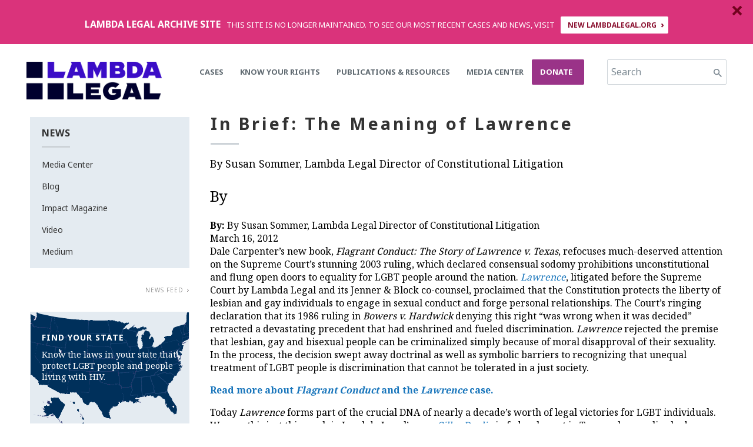

--- FILE ---
content_type: text/html; charset=utf-8
request_url: https://legacy.lambdalegal.org/news/201203_in-brief
body_size: 23488
content:
<!DOCTYPE html PUBLIC "-//W3C//DTD XHTML+RDFa 1.0//EN"
  "http://www.w3.org/MarkUp/DTD/xhtml-rdfa-1.dtd">
<html xmlns="http://www.w3.org/1999/xhtml" xml:lang="en" version="XHTML+RDFa 1.0" dir="ltr"
  xmlns:fb="http://www.facebook.com/2008/fbml"
  xmlns:content="http://purl.org/rss/1.0/modules/content/"
  xmlns:dc="http://purl.org/dc/terms/"
  xmlns:foaf="http://xmlns.com/foaf/0.1/"
  xmlns:og="http://ogp.me/ns#"
  xmlns:rdfs="http://www.w3.org/2000/01/rdf-schema#"
  xmlns:sioc="http://rdfs.org/sioc/ns#"
  xmlns:sioct="http://rdfs.org/sioc/types#"
  xmlns:skos="http://www.w3.org/2004/02/skos/core#"
  xmlns:xsd="http://www.w3.org/2001/XMLSchema#"
  xmlns:schema="http://schema.org/">

<head profile="http://www.w3.org/1999/xhtml/vocab">
  <meta property="fb:pages" content="8145161702" />
  <meta name="facebook-domain-verification" content="xzwb7c6zfjw3zb3lq3j8yoypp6in1s" />
  <meta name="viewport" content="width=device-width,initial-scale=1" /><meta name="MobileOptimized" content="width" /><meta name="HandheldFriendly" content="true" /><meta name="apple-mobile-web-app-capable" content="yes" />  <meta http-equiv="Content-Type" content="text/html; charset=utf-8" /><script type="text/javascript">(window.NREUM||(NREUM={})).init={ajax:{deny_list:["bam.nr-data.net"]},feature_flags:["soft_nav"]};(window.NREUM||(NREUM={})).loader_config={licenseKey:"ba75a8c102",applicationID:"67245543",browserID:"67245837"};;/*! For license information please see nr-loader-rum-1.308.0.min.js.LICENSE.txt */
(()=>{var e,t,r={163:(e,t,r)=>{"use strict";r.d(t,{j:()=>E});var n=r(384),i=r(1741);var a=r(2555);r(860).K7.genericEvents;const s="experimental.resources",o="register",c=e=>{if(!e||"string"!=typeof e)return!1;try{document.createDocumentFragment().querySelector(e)}catch{return!1}return!0};var d=r(2614),u=r(944),l=r(8122);const f="[data-nr-mask]",g=e=>(0,l.a)(e,(()=>{const e={feature_flags:[],experimental:{allow_registered_children:!1,resources:!1},mask_selector:"*",block_selector:"[data-nr-block]",mask_input_options:{color:!1,date:!1,"datetime-local":!1,email:!1,month:!1,number:!1,range:!1,search:!1,tel:!1,text:!1,time:!1,url:!1,week:!1,textarea:!1,select:!1,password:!0}};return{ajax:{deny_list:void 0,block_internal:!0,enabled:!0,autoStart:!0},api:{get allow_registered_children(){return e.feature_flags.includes(o)||e.experimental.allow_registered_children},set allow_registered_children(t){e.experimental.allow_registered_children=t},duplicate_registered_data:!1},browser_consent_mode:{enabled:!1},distributed_tracing:{enabled:void 0,exclude_newrelic_header:void 0,cors_use_newrelic_header:void 0,cors_use_tracecontext_headers:void 0,allowed_origins:void 0},get feature_flags(){return e.feature_flags},set feature_flags(t){e.feature_flags=t},generic_events:{enabled:!0,autoStart:!0},harvest:{interval:30},jserrors:{enabled:!0,autoStart:!0},logging:{enabled:!0,autoStart:!0},metrics:{enabled:!0,autoStart:!0},obfuscate:void 0,page_action:{enabled:!0},page_view_event:{enabled:!0,autoStart:!0},page_view_timing:{enabled:!0,autoStart:!0},performance:{capture_marks:!1,capture_measures:!1,capture_detail:!0,resources:{get enabled(){return e.feature_flags.includes(s)||e.experimental.resources},set enabled(t){e.experimental.resources=t},asset_types:[],first_party_domains:[],ignore_newrelic:!0}},privacy:{cookies_enabled:!0},proxy:{assets:void 0,beacon:void 0},session:{expiresMs:d.wk,inactiveMs:d.BB},session_replay:{autoStart:!0,enabled:!1,preload:!1,sampling_rate:10,error_sampling_rate:100,collect_fonts:!1,inline_images:!1,fix_stylesheets:!0,mask_all_inputs:!0,get mask_text_selector(){return e.mask_selector},set mask_text_selector(t){c(t)?e.mask_selector="".concat(t,",").concat(f):""===t||null===t?e.mask_selector=f:(0,u.R)(5,t)},get block_class(){return"nr-block"},get ignore_class(){return"nr-ignore"},get mask_text_class(){return"nr-mask"},get block_selector(){return e.block_selector},set block_selector(t){c(t)?e.block_selector+=",".concat(t):""!==t&&(0,u.R)(6,t)},get mask_input_options(){return e.mask_input_options},set mask_input_options(t){t&&"object"==typeof t?e.mask_input_options={...t,password:!0}:(0,u.R)(7,t)}},session_trace:{enabled:!0,autoStart:!0},soft_navigations:{enabled:!0,autoStart:!0},spa:{enabled:!0,autoStart:!0},ssl:void 0,user_actions:{enabled:!0,elementAttributes:["id","className","tagName","type"]}}})());var p=r(6154),m=r(9324);let h=0;const v={buildEnv:m.F3,distMethod:m.Xs,version:m.xv,originTime:p.WN},b={consented:!1},y={appMetadata:{},get consented(){return this.session?.state?.consent||b.consented},set consented(e){b.consented=e},customTransaction:void 0,denyList:void 0,disabled:!1,harvester:void 0,isolatedBacklog:!1,isRecording:!1,loaderType:void 0,maxBytes:3e4,obfuscator:void 0,onerror:void 0,ptid:void 0,releaseIds:{},session:void 0,timeKeeper:void 0,registeredEntities:[],jsAttributesMetadata:{bytes:0},get harvestCount(){return++h}},_=e=>{const t=(0,l.a)(e,y),r=Object.keys(v).reduce((e,t)=>(e[t]={value:v[t],writable:!1,configurable:!0,enumerable:!0},e),{});return Object.defineProperties(t,r)};var w=r(5701);const x=e=>{const t=e.startsWith("http");e+="/",r.p=t?e:"https://"+e};var R=r(7836),k=r(3241);const A={accountID:void 0,trustKey:void 0,agentID:void 0,licenseKey:void 0,applicationID:void 0,xpid:void 0},S=e=>(0,l.a)(e,A),T=new Set;function E(e,t={},r,s){let{init:o,info:c,loader_config:d,runtime:u={},exposed:l=!0}=t;if(!c){const e=(0,n.pV)();o=e.init,c=e.info,d=e.loader_config}e.init=g(o||{}),e.loader_config=S(d||{}),c.jsAttributes??={},p.bv&&(c.jsAttributes.isWorker=!0),e.info=(0,a.D)(c);const f=e.init,m=[c.beacon,c.errorBeacon];T.has(e.agentIdentifier)||(f.proxy.assets&&(x(f.proxy.assets),m.push(f.proxy.assets)),f.proxy.beacon&&m.push(f.proxy.beacon),e.beacons=[...m],function(e){const t=(0,n.pV)();Object.getOwnPropertyNames(i.W.prototype).forEach(r=>{const n=i.W.prototype[r];if("function"!=typeof n||"constructor"===n)return;let a=t[r];e[r]&&!1!==e.exposed&&"micro-agent"!==e.runtime?.loaderType&&(t[r]=(...t)=>{const n=e[r](...t);return a?a(...t):n})})}(e),(0,n.US)("activatedFeatures",w.B)),u.denyList=[...f.ajax.deny_list||[],...f.ajax.block_internal?m:[]],u.ptid=e.agentIdentifier,u.loaderType=r,e.runtime=_(u),T.has(e.agentIdentifier)||(e.ee=R.ee.get(e.agentIdentifier),e.exposed=l,(0,k.W)({agentIdentifier:e.agentIdentifier,drained:!!w.B?.[e.agentIdentifier],type:"lifecycle",name:"initialize",feature:void 0,data:e.config})),T.add(e.agentIdentifier)}},384:(e,t,r)=>{"use strict";r.d(t,{NT:()=>s,US:()=>u,Zm:()=>o,bQ:()=>d,dV:()=>c,pV:()=>l});var n=r(6154),i=r(1863),a=r(1910);const s={beacon:"bam.nr-data.net",errorBeacon:"bam.nr-data.net"};function o(){return n.gm.NREUM||(n.gm.NREUM={}),void 0===n.gm.newrelic&&(n.gm.newrelic=n.gm.NREUM),n.gm.NREUM}function c(){let e=o();return e.o||(e.o={ST:n.gm.setTimeout,SI:n.gm.setImmediate||n.gm.setInterval,CT:n.gm.clearTimeout,XHR:n.gm.XMLHttpRequest,REQ:n.gm.Request,EV:n.gm.Event,PR:n.gm.Promise,MO:n.gm.MutationObserver,FETCH:n.gm.fetch,WS:n.gm.WebSocket},(0,a.i)(...Object.values(e.o))),e}function d(e,t){let r=o();r.initializedAgents??={},t.initializedAt={ms:(0,i.t)(),date:new Date},r.initializedAgents[e]=t}function u(e,t){o()[e]=t}function l(){return function(){let e=o();const t=e.info||{};e.info={beacon:s.beacon,errorBeacon:s.errorBeacon,...t}}(),function(){let e=o();const t=e.init||{};e.init={...t}}(),c(),function(){let e=o();const t=e.loader_config||{};e.loader_config={...t}}(),o()}},782:(e,t,r)=>{"use strict";r.d(t,{T:()=>n});const n=r(860).K7.pageViewTiming},860:(e,t,r)=>{"use strict";r.d(t,{$J:()=>u,K7:()=>c,P3:()=>d,XX:()=>i,Yy:()=>o,df:()=>a,qY:()=>n,v4:()=>s});const n="events",i="jserrors",a="browser/blobs",s="rum",o="browser/logs",c={ajax:"ajax",genericEvents:"generic_events",jserrors:i,logging:"logging",metrics:"metrics",pageAction:"page_action",pageViewEvent:"page_view_event",pageViewTiming:"page_view_timing",sessionReplay:"session_replay",sessionTrace:"session_trace",softNav:"soft_navigations",spa:"spa"},d={[c.pageViewEvent]:1,[c.pageViewTiming]:2,[c.metrics]:3,[c.jserrors]:4,[c.spa]:5,[c.ajax]:6,[c.sessionTrace]:7,[c.softNav]:8,[c.sessionReplay]:9,[c.logging]:10,[c.genericEvents]:11},u={[c.pageViewEvent]:s,[c.pageViewTiming]:n,[c.ajax]:n,[c.spa]:n,[c.softNav]:n,[c.metrics]:i,[c.jserrors]:i,[c.sessionTrace]:a,[c.sessionReplay]:a,[c.logging]:o,[c.genericEvents]:"ins"}},944:(e,t,r)=>{"use strict";r.d(t,{R:()=>i});var n=r(3241);function i(e,t){"function"==typeof console.debug&&(console.debug("New Relic Warning: https://github.com/newrelic/newrelic-browser-agent/blob/main/docs/warning-codes.md#".concat(e),t),(0,n.W)({agentIdentifier:null,drained:null,type:"data",name:"warn",feature:"warn",data:{code:e,secondary:t}}))}},1687:(e,t,r)=>{"use strict";r.d(t,{Ak:()=>d,Ze:()=>f,x3:()=>u});var n=r(3241),i=r(7836),a=r(3606),s=r(860),o=r(2646);const c={};function d(e,t){const r={staged:!1,priority:s.P3[t]||0};l(e),c[e].get(t)||c[e].set(t,r)}function u(e,t){e&&c[e]&&(c[e].get(t)&&c[e].delete(t),p(e,t,!1),c[e].size&&g(e))}function l(e){if(!e)throw new Error("agentIdentifier required");c[e]||(c[e]=new Map)}function f(e="",t="feature",r=!1){if(l(e),!e||!c[e].get(t)||r)return p(e,t);c[e].get(t).staged=!0,g(e)}function g(e){const t=Array.from(c[e]);t.every(([e,t])=>t.staged)&&(t.sort((e,t)=>e[1].priority-t[1].priority),t.forEach(([t])=>{c[e].delete(t),p(e,t)}))}function p(e,t,r=!0){const s=e?i.ee.get(e):i.ee,c=a.i.handlers;if(!s.aborted&&s.backlog&&c){if((0,n.W)({agentIdentifier:e,type:"lifecycle",name:"drain",feature:t}),r){const e=s.backlog[t],r=c[t];if(r){for(let t=0;e&&t<e.length;++t)m(e[t],r);Object.entries(r).forEach(([e,t])=>{Object.values(t||{}).forEach(t=>{t[0]?.on&&t[0]?.context()instanceof o.y&&t[0].on(e,t[1])})})}}s.isolatedBacklog||delete c[t],s.backlog[t]=null,s.emit("drain-"+t,[])}}function m(e,t){var r=e[1];Object.values(t[r]||{}).forEach(t=>{var r=e[0];if(t[0]===r){var n=t[1],i=e[3],a=e[2];n.apply(i,a)}})}},1738:(e,t,r)=>{"use strict";r.d(t,{U:()=>g,Y:()=>f});var n=r(3241),i=r(9908),a=r(1863),s=r(944),o=r(5701),c=r(3969),d=r(8362),u=r(860),l=r(4261);function f(e,t,r,a){const f=a||r;!f||f[e]&&f[e]!==d.d.prototype[e]||(f[e]=function(){(0,i.p)(c.xV,["API/"+e+"/called"],void 0,u.K7.metrics,r.ee),(0,n.W)({agentIdentifier:r.agentIdentifier,drained:!!o.B?.[r.agentIdentifier],type:"data",name:"api",feature:l.Pl+e,data:{}});try{return t.apply(this,arguments)}catch(e){(0,s.R)(23,e)}})}function g(e,t,r,n,s){const o=e.info;null===r?delete o.jsAttributes[t]:o.jsAttributes[t]=r,(s||null===r)&&(0,i.p)(l.Pl+n,[(0,a.t)(),t,r],void 0,"session",e.ee)}},1741:(e,t,r)=>{"use strict";r.d(t,{W:()=>a});var n=r(944),i=r(4261);class a{#e(e,...t){if(this[e]!==a.prototype[e])return this[e](...t);(0,n.R)(35,e)}addPageAction(e,t){return this.#e(i.hG,e,t)}register(e){return this.#e(i.eY,e)}recordCustomEvent(e,t){return this.#e(i.fF,e,t)}setPageViewName(e,t){return this.#e(i.Fw,e,t)}setCustomAttribute(e,t,r){return this.#e(i.cD,e,t,r)}noticeError(e,t){return this.#e(i.o5,e,t)}setUserId(e,t=!1){return this.#e(i.Dl,e,t)}setApplicationVersion(e){return this.#e(i.nb,e)}setErrorHandler(e){return this.#e(i.bt,e)}addRelease(e,t){return this.#e(i.k6,e,t)}log(e,t){return this.#e(i.$9,e,t)}start(){return this.#e(i.d3)}finished(e){return this.#e(i.BL,e)}recordReplay(){return this.#e(i.CH)}pauseReplay(){return this.#e(i.Tb)}addToTrace(e){return this.#e(i.U2,e)}setCurrentRouteName(e){return this.#e(i.PA,e)}interaction(e){return this.#e(i.dT,e)}wrapLogger(e,t,r){return this.#e(i.Wb,e,t,r)}measure(e,t){return this.#e(i.V1,e,t)}consent(e){return this.#e(i.Pv,e)}}},1863:(e,t,r)=>{"use strict";function n(){return Math.floor(performance.now())}r.d(t,{t:()=>n})},1910:(e,t,r)=>{"use strict";r.d(t,{i:()=>a});var n=r(944);const i=new Map;function a(...e){return e.every(e=>{if(i.has(e))return i.get(e);const t="function"==typeof e?e.toString():"",r=t.includes("[native code]"),a=t.includes("nrWrapper");return r||a||(0,n.R)(64,e?.name||t),i.set(e,r),r})}},2555:(e,t,r)=>{"use strict";r.d(t,{D:()=>o,f:()=>s});var n=r(384),i=r(8122);const a={beacon:n.NT.beacon,errorBeacon:n.NT.errorBeacon,licenseKey:void 0,applicationID:void 0,sa:void 0,queueTime:void 0,applicationTime:void 0,ttGuid:void 0,user:void 0,account:void 0,product:void 0,extra:void 0,jsAttributes:{},userAttributes:void 0,atts:void 0,transactionName:void 0,tNamePlain:void 0};function s(e){try{return!!e.licenseKey&&!!e.errorBeacon&&!!e.applicationID}catch(e){return!1}}const o=e=>(0,i.a)(e,a)},2614:(e,t,r)=>{"use strict";r.d(t,{BB:()=>s,H3:()=>n,g:()=>d,iL:()=>c,tS:()=>o,uh:()=>i,wk:()=>a});const n="NRBA",i="SESSION",a=144e5,s=18e5,o={STARTED:"session-started",PAUSE:"session-pause",RESET:"session-reset",RESUME:"session-resume",UPDATE:"session-update"},c={SAME_TAB:"same-tab",CROSS_TAB:"cross-tab"},d={OFF:0,FULL:1,ERROR:2}},2646:(e,t,r)=>{"use strict";r.d(t,{y:()=>n});class n{constructor(e){this.contextId=e}}},2843:(e,t,r)=>{"use strict";r.d(t,{G:()=>a,u:()=>i});var n=r(3878);function i(e,t=!1,r,i){(0,n.DD)("visibilitychange",function(){if(t)return void("hidden"===document.visibilityState&&e());e(document.visibilityState)},r,i)}function a(e,t,r){(0,n.sp)("pagehide",e,t,r)}},3241:(e,t,r)=>{"use strict";r.d(t,{W:()=>a});var n=r(6154);const i="newrelic";function a(e={}){try{n.gm.dispatchEvent(new CustomEvent(i,{detail:e}))}catch(e){}}},3606:(e,t,r)=>{"use strict";r.d(t,{i:()=>a});var n=r(9908);a.on=s;var i=a.handlers={};function a(e,t,r,a){s(a||n.d,i,e,t,r)}function s(e,t,r,i,a){a||(a="feature"),e||(e=n.d);var s=t[a]=t[a]||{};(s[r]=s[r]||[]).push([e,i])}},3878:(e,t,r)=>{"use strict";function n(e,t){return{capture:e,passive:!1,signal:t}}function i(e,t,r=!1,i){window.addEventListener(e,t,n(r,i))}function a(e,t,r=!1,i){document.addEventListener(e,t,n(r,i))}r.d(t,{DD:()=>a,jT:()=>n,sp:()=>i})},3969:(e,t,r)=>{"use strict";r.d(t,{TZ:()=>n,XG:()=>o,rs:()=>i,xV:()=>s,z_:()=>a});const n=r(860).K7.metrics,i="sm",a="cm",s="storeSupportabilityMetrics",o="storeEventMetrics"},4234:(e,t,r)=>{"use strict";r.d(t,{W:()=>a});var n=r(7836),i=r(1687);class a{constructor(e,t){this.agentIdentifier=e,this.ee=n.ee.get(e),this.featureName=t,this.blocked=!1}deregisterDrain(){(0,i.x3)(this.agentIdentifier,this.featureName)}}},4261:(e,t,r)=>{"use strict";r.d(t,{$9:()=>d,BL:()=>o,CH:()=>g,Dl:()=>_,Fw:()=>y,PA:()=>h,Pl:()=>n,Pv:()=>k,Tb:()=>l,U2:()=>a,V1:()=>R,Wb:()=>x,bt:()=>b,cD:()=>v,d3:()=>w,dT:()=>c,eY:()=>p,fF:()=>f,hG:()=>i,k6:()=>s,nb:()=>m,o5:()=>u});const n="api-",i="addPageAction",a="addToTrace",s="addRelease",o="finished",c="interaction",d="log",u="noticeError",l="pauseReplay",f="recordCustomEvent",g="recordReplay",p="register",m="setApplicationVersion",h="setCurrentRouteName",v="setCustomAttribute",b="setErrorHandler",y="setPageViewName",_="setUserId",w="start",x="wrapLogger",R="measure",k="consent"},5289:(e,t,r)=>{"use strict";r.d(t,{GG:()=>s,Qr:()=>c,sB:()=>o});var n=r(3878),i=r(6389);function a(){return"undefined"==typeof document||"complete"===document.readyState}function s(e,t){if(a())return e();const r=(0,i.J)(e),s=setInterval(()=>{a()&&(clearInterval(s),r())},500);(0,n.sp)("load",r,t)}function o(e){if(a())return e();(0,n.DD)("DOMContentLoaded",e)}function c(e){if(a())return e();(0,n.sp)("popstate",e)}},5607:(e,t,r)=>{"use strict";r.d(t,{W:()=>n});const n=(0,r(9566).bz)()},5701:(e,t,r)=>{"use strict";r.d(t,{B:()=>a,t:()=>s});var n=r(3241);const i=new Set,a={};function s(e,t){const r=t.agentIdentifier;a[r]??={},e&&"object"==typeof e&&(i.has(r)||(t.ee.emit("rumresp",[e]),a[r]=e,i.add(r),(0,n.W)({agentIdentifier:r,loaded:!0,drained:!0,type:"lifecycle",name:"load",feature:void 0,data:e})))}},6154:(e,t,r)=>{"use strict";r.d(t,{OF:()=>c,RI:()=>i,WN:()=>u,bv:()=>a,eN:()=>l,gm:()=>s,mw:()=>o,sb:()=>d});var n=r(1863);const i="undefined"!=typeof window&&!!window.document,a="undefined"!=typeof WorkerGlobalScope&&("undefined"!=typeof self&&self instanceof WorkerGlobalScope&&self.navigator instanceof WorkerNavigator||"undefined"!=typeof globalThis&&globalThis instanceof WorkerGlobalScope&&globalThis.navigator instanceof WorkerNavigator),s=i?window:"undefined"!=typeof WorkerGlobalScope&&("undefined"!=typeof self&&self instanceof WorkerGlobalScope&&self||"undefined"!=typeof globalThis&&globalThis instanceof WorkerGlobalScope&&globalThis),o=Boolean("hidden"===s?.document?.visibilityState),c=/iPad|iPhone|iPod/.test(s.navigator?.userAgent),d=c&&"undefined"==typeof SharedWorker,u=((()=>{const e=s.navigator?.userAgent?.match(/Firefox[/\s](\d+\.\d+)/);Array.isArray(e)&&e.length>=2&&e[1]})(),Date.now()-(0,n.t)()),l=()=>"undefined"!=typeof PerformanceNavigationTiming&&s?.performance?.getEntriesByType("navigation")?.[0]?.responseStart},6389:(e,t,r)=>{"use strict";function n(e,t=500,r={}){const n=r?.leading||!1;let i;return(...r)=>{n&&void 0===i&&(e.apply(this,r),i=setTimeout(()=>{i=clearTimeout(i)},t)),n||(clearTimeout(i),i=setTimeout(()=>{e.apply(this,r)},t))}}function i(e){let t=!1;return(...r)=>{t||(t=!0,e.apply(this,r))}}r.d(t,{J:()=>i,s:()=>n})},6630:(e,t,r)=>{"use strict";r.d(t,{T:()=>n});const n=r(860).K7.pageViewEvent},7699:(e,t,r)=>{"use strict";r.d(t,{It:()=>a,KC:()=>o,No:()=>i,qh:()=>s});var n=r(860);const i=16e3,a=1e6,s="SESSION_ERROR",o={[n.K7.logging]:!0,[n.K7.genericEvents]:!1,[n.K7.jserrors]:!1,[n.K7.ajax]:!1}},7836:(e,t,r)=>{"use strict";r.d(t,{P:()=>o,ee:()=>c});var n=r(384),i=r(8990),a=r(2646),s=r(5607);const o="nr@context:".concat(s.W),c=function e(t,r){var n={},s={},u={},l=!1;try{l=16===r.length&&d.initializedAgents?.[r]?.runtime.isolatedBacklog}catch(e){}var f={on:p,addEventListener:p,removeEventListener:function(e,t){var r=n[e];if(!r)return;for(var i=0;i<r.length;i++)r[i]===t&&r.splice(i,1)},emit:function(e,r,n,i,a){!1!==a&&(a=!0);if(c.aborted&&!i)return;t&&a&&t.emit(e,r,n);var o=g(n);m(e).forEach(e=>{e.apply(o,r)});var d=v()[s[e]];d&&d.push([f,e,r,o]);return o},get:h,listeners:m,context:g,buffer:function(e,t){const r=v();if(t=t||"feature",f.aborted)return;Object.entries(e||{}).forEach(([e,n])=>{s[n]=t,t in r||(r[t]=[])})},abort:function(){f._aborted=!0,Object.keys(f.backlog).forEach(e=>{delete f.backlog[e]})},isBuffering:function(e){return!!v()[s[e]]},debugId:r,backlog:l?{}:t&&"object"==typeof t.backlog?t.backlog:{},isolatedBacklog:l};return Object.defineProperty(f,"aborted",{get:()=>{let e=f._aborted||!1;return e||(t&&(e=t.aborted),e)}}),f;function g(e){return e&&e instanceof a.y?e:e?(0,i.I)(e,o,()=>new a.y(o)):new a.y(o)}function p(e,t){n[e]=m(e).concat(t)}function m(e){return n[e]||[]}function h(t){return u[t]=u[t]||e(f,t)}function v(){return f.backlog}}(void 0,"globalEE"),d=(0,n.Zm)();d.ee||(d.ee=c)},8122:(e,t,r)=>{"use strict";r.d(t,{a:()=>i});var n=r(944);function i(e,t){try{if(!e||"object"!=typeof e)return(0,n.R)(3);if(!t||"object"!=typeof t)return(0,n.R)(4);const r=Object.create(Object.getPrototypeOf(t),Object.getOwnPropertyDescriptors(t)),a=0===Object.keys(r).length?e:r;for(let s in a)if(void 0!==e[s])try{if(null===e[s]){r[s]=null;continue}Array.isArray(e[s])&&Array.isArray(t[s])?r[s]=Array.from(new Set([...e[s],...t[s]])):"object"==typeof e[s]&&"object"==typeof t[s]?r[s]=i(e[s],t[s]):r[s]=e[s]}catch(e){r[s]||(0,n.R)(1,e)}return r}catch(e){(0,n.R)(2,e)}}},8362:(e,t,r)=>{"use strict";r.d(t,{d:()=>a});var n=r(9566),i=r(1741);class a extends i.W{agentIdentifier=(0,n.LA)(16)}},8374:(e,t,r)=>{r.nc=(()=>{try{return document?.currentScript?.nonce}catch(e){}return""})()},8990:(e,t,r)=>{"use strict";r.d(t,{I:()=>i});var n=Object.prototype.hasOwnProperty;function i(e,t,r){if(n.call(e,t))return e[t];var i=r();if(Object.defineProperty&&Object.keys)try{return Object.defineProperty(e,t,{value:i,writable:!0,enumerable:!1}),i}catch(e){}return e[t]=i,i}},9324:(e,t,r)=>{"use strict";r.d(t,{F3:()=>i,Xs:()=>a,xv:()=>n});const n="1.308.0",i="PROD",a="CDN"},9566:(e,t,r)=>{"use strict";r.d(t,{LA:()=>o,bz:()=>s});var n=r(6154);const i="xxxxxxxx-xxxx-4xxx-yxxx-xxxxxxxxxxxx";function a(e,t){return e?15&e[t]:16*Math.random()|0}function s(){const e=n.gm?.crypto||n.gm?.msCrypto;let t,r=0;return e&&e.getRandomValues&&(t=e.getRandomValues(new Uint8Array(30))),i.split("").map(e=>"x"===e?a(t,r++).toString(16):"y"===e?(3&a()|8).toString(16):e).join("")}function o(e){const t=n.gm?.crypto||n.gm?.msCrypto;let r,i=0;t&&t.getRandomValues&&(r=t.getRandomValues(new Uint8Array(e)));const s=[];for(var o=0;o<e;o++)s.push(a(r,i++).toString(16));return s.join("")}},9908:(e,t,r)=>{"use strict";r.d(t,{d:()=>n,p:()=>i});var n=r(7836).ee.get("handle");function i(e,t,r,i,a){a?(a.buffer([e],i),a.emit(e,t,r)):(n.buffer([e],i),n.emit(e,t,r))}}},n={};function i(e){var t=n[e];if(void 0!==t)return t.exports;var a=n[e]={exports:{}};return r[e](a,a.exports,i),a.exports}i.m=r,i.d=(e,t)=>{for(var r in t)i.o(t,r)&&!i.o(e,r)&&Object.defineProperty(e,r,{enumerable:!0,get:t[r]})},i.f={},i.e=e=>Promise.all(Object.keys(i.f).reduce((t,r)=>(i.f[r](e,t),t),[])),i.u=e=>"nr-rum-1.308.0.min.js",i.o=(e,t)=>Object.prototype.hasOwnProperty.call(e,t),e={},t="NRBA-1.308.0.PROD:",i.l=(r,n,a,s)=>{if(e[r])e[r].push(n);else{var o,c;if(void 0!==a)for(var d=document.getElementsByTagName("script"),u=0;u<d.length;u++){var l=d[u];if(l.getAttribute("src")==r||l.getAttribute("data-webpack")==t+a){o=l;break}}if(!o){c=!0;var f={296:"sha512-+MIMDsOcckGXa1EdWHqFNv7P+JUkd5kQwCBr3KE6uCvnsBNUrdSt4a/3/L4j4TxtnaMNjHpza2/erNQbpacJQA=="};(o=document.createElement("script")).charset="utf-8",i.nc&&o.setAttribute("nonce",i.nc),o.setAttribute("data-webpack",t+a),o.src=r,0!==o.src.indexOf(window.location.origin+"/")&&(o.crossOrigin="anonymous"),f[s]&&(o.integrity=f[s])}e[r]=[n];var g=(t,n)=>{o.onerror=o.onload=null,clearTimeout(p);var i=e[r];if(delete e[r],o.parentNode&&o.parentNode.removeChild(o),i&&i.forEach(e=>e(n)),t)return t(n)},p=setTimeout(g.bind(null,void 0,{type:"timeout",target:o}),12e4);o.onerror=g.bind(null,o.onerror),o.onload=g.bind(null,o.onload),c&&document.head.appendChild(o)}},i.r=e=>{"undefined"!=typeof Symbol&&Symbol.toStringTag&&Object.defineProperty(e,Symbol.toStringTag,{value:"Module"}),Object.defineProperty(e,"__esModule",{value:!0})},i.p="https://js-agent.newrelic.com/",(()=>{var e={374:0,840:0};i.f.j=(t,r)=>{var n=i.o(e,t)?e[t]:void 0;if(0!==n)if(n)r.push(n[2]);else{var a=new Promise((r,i)=>n=e[t]=[r,i]);r.push(n[2]=a);var s=i.p+i.u(t),o=new Error;i.l(s,r=>{if(i.o(e,t)&&(0!==(n=e[t])&&(e[t]=void 0),n)){var a=r&&("load"===r.type?"missing":r.type),s=r&&r.target&&r.target.src;o.message="Loading chunk "+t+" failed: ("+a+": "+s+")",o.name="ChunkLoadError",o.type=a,o.request=s,n[1](o)}},"chunk-"+t,t)}};var t=(t,r)=>{var n,a,[s,o,c]=r,d=0;if(s.some(t=>0!==e[t])){for(n in o)i.o(o,n)&&(i.m[n]=o[n]);if(c)c(i)}for(t&&t(r);d<s.length;d++)a=s[d],i.o(e,a)&&e[a]&&e[a][0](),e[a]=0},r=self["webpackChunk:NRBA-1.308.0.PROD"]=self["webpackChunk:NRBA-1.308.0.PROD"]||[];r.forEach(t.bind(null,0)),r.push=t.bind(null,r.push.bind(r))})(),(()=>{"use strict";i(8374);var e=i(8362),t=i(860);const r=Object.values(t.K7);var n=i(163);var a=i(9908),s=i(1863),o=i(4261),c=i(1738);var d=i(1687),u=i(4234),l=i(5289),f=i(6154),g=i(944),p=i(384);const m=e=>f.RI&&!0===e?.privacy.cookies_enabled;function h(e){return!!(0,p.dV)().o.MO&&m(e)&&!0===e?.session_trace.enabled}var v=i(6389),b=i(7699);class y extends u.W{constructor(e,t){super(e.agentIdentifier,t),this.agentRef=e,this.abortHandler=void 0,this.featAggregate=void 0,this.loadedSuccessfully=void 0,this.onAggregateImported=new Promise(e=>{this.loadedSuccessfully=e}),this.deferred=Promise.resolve(),!1===e.init[this.featureName].autoStart?this.deferred=new Promise((t,r)=>{this.ee.on("manual-start-all",(0,v.J)(()=>{(0,d.Ak)(e.agentIdentifier,this.featureName),t()}))}):(0,d.Ak)(e.agentIdentifier,t)}importAggregator(e,t,r={}){if(this.featAggregate)return;const n=async()=>{let n;await this.deferred;try{if(m(e.init)){const{setupAgentSession:t}=await i.e(296).then(i.bind(i,3305));n=t(e)}}catch(e){(0,g.R)(20,e),this.ee.emit("internal-error",[e]),(0,a.p)(b.qh,[e],void 0,this.featureName,this.ee)}try{if(!this.#t(this.featureName,n,e.init))return(0,d.Ze)(this.agentIdentifier,this.featureName),void this.loadedSuccessfully(!1);const{Aggregate:i}=await t();this.featAggregate=new i(e,r),e.runtime.harvester.initializedAggregates.push(this.featAggregate),this.loadedSuccessfully(!0)}catch(e){(0,g.R)(34,e),this.abortHandler?.(),(0,d.Ze)(this.agentIdentifier,this.featureName,!0),this.loadedSuccessfully(!1),this.ee&&this.ee.abort()}};f.RI?(0,l.GG)(()=>n(),!0):n()}#t(e,r,n){if(this.blocked)return!1;switch(e){case t.K7.sessionReplay:return h(n)&&!!r;case t.K7.sessionTrace:return!!r;default:return!0}}}var _=i(6630),w=i(2614),x=i(3241);class R extends y{static featureName=_.T;constructor(e){var t;super(e,_.T),this.setupInspectionEvents(e.agentIdentifier),t=e,(0,c.Y)(o.Fw,function(e,r){"string"==typeof e&&("/"!==e.charAt(0)&&(e="/"+e),t.runtime.customTransaction=(r||"http://custom.transaction")+e,(0,a.p)(o.Pl+o.Fw,[(0,s.t)()],void 0,void 0,t.ee))},t),this.importAggregator(e,()=>i.e(296).then(i.bind(i,3943)))}setupInspectionEvents(e){const t=(t,r)=>{t&&(0,x.W)({agentIdentifier:e,timeStamp:t.timeStamp,loaded:"complete"===t.target.readyState,type:"window",name:r,data:t.target.location+""})};(0,l.sB)(e=>{t(e,"DOMContentLoaded")}),(0,l.GG)(e=>{t(e,"load")}),(0,l.Qr)(e=>{t(e,"navigate")}),this.ee.on(w.tS.UPDATE,(t,r)=>{(0,x.W)({agentIdentifier:e,type:"lifecycle",name:"session",data:r})})}}class k extends e.d{constructor(e){var t;(super(),f.gm)?(this.features={},(0,p.bQ)(this.agentIdentifier,this),this.desiredFeatures=new Set(e.features||[]),this.desiredFeatures.add(R),(0,n.j)(this,e,e.loaderType||"agent"),t=this,(0,c.Y)(o.cD,function(e,r,n=!1){if("string"==typeof e){if(["string","number","boolean"].includes(typeof r)||null===r)return(0,c.U)(t,e,r,o.cD,n);(0,g.R)(40,typeof r)}else(0,g.R)(39,typeof e)},t),function(e){(0,c.Y)(o.Dl,function(t,r=!1){if("string"!=typeof t&&null!==t)return void(0,g.R)(41,typeof t);const n=e.info.jsAttributes["enduser.id"];r&&null!=n&&n!==t?(0,a.p)(o.Pl+"setUserIdAndResetSession",[t],void 0,"session",e.ee):(0,c.U)(e,"enduser.id",t,o.Dl,!0)},e)}(this),function(e){(0,c.Y)(o.nb,function(t){if("string"==typeof t||null===t)return(0,c.U)(e,"application.version",t,o.nb,!1);(0,g.R)(42,typeof t)},e)}(this),function(e){(0,c.Y)(o.d3,function(){e.ee.emit("manual-start-all")},e)}(this),function(e){(0,c.Y)(o.Pv,function(t=!0){if("boolean"==typeof t){if((0,a.p)(o.Pl+o.Pv,[t],void 0,"session",e.ee),e.runtime.consented=t,t){const t=e.features.page_view_event;t.onAggregateImported.then(e=>{const r=t.featAggregate;e&&!r.sentRum&&r.sendRum()})}}else(0,g.R)(65,typeof t)},e)}(this),this.run()):(0,g.R)(21)}get config(){return{info:this.info,init:this.init,loader_config:this.loader_config,runtime:this.runtime}}get api(){return this}run(){try{const e=function(e){const t={};return r.forEach(r=>{t[r]=!!e[r]?.enabled}),t}(this.init),n=[...this.desiredFeatures];n.sort((e,r)=>t.P3[e.featureName]-t.P3[r.featureName]),n.forEach(r=>{if(!e[r.featureName]&&r.featureName!==t.K7.pageViewEvent)return;if(r.featureName===t.K7.spa)return void(0,g.R)(67);const n=function(e){switch(e){case t.K7.ajax:return[t.K7.jserrors];case t.K7.sessionTrace:return[t.K7.ajax,t.K7.pageViewEvent];case t.K7.sessionReplay:return[t.K7.sessionTrace];case t.K7.pageViewTiming:return[t.K7.pageViewEvent];default:return[]}}(r.featureName).filter(e=>!(e in this.features));n.length>0&&(0,g.R)(36,{targetFeature:r.featureName,missingDependencies:n}),this.features[r.featureName]=new r(this)})}catch(e){(0,g.R)(22,e);for(const e in this.features)this.features[e].abortHandler?.();const t=(0,p.Zm)();delete t.initializedAgents[this.agentIdentifier]?.features,delete this.sharedAggregator;return t.ee.get(this.agentIdentifier).abort(),!1}}}var A=i(2843),S=i(782);class T extends y{static featureName=S.T;constructor(e){super(e,S.T),f.RI&&((0,A.u)(()=>(0,a.p)("docHidden",[(0,s.t)()],void 0,S.T,this.ee),!0),(0,A.G)(()=>(0,a.p)("winPagehide",[(0,s.t)()],void 0,S.T,this.ee)),this.importAggregator(e,()=>i.e(296).then(i.bind(i,2117))))}}var E=i(3969);class I extends y{static featureName=E.TZ;constructor(e){super(e,E.TZ),f.RI&&document.addEventListener("securitypolicyviolation",e=>{(0,a.p)(E.xV,["Generic/CSPViolation/Detected"],void 0,this.featureName,this.ee)}),this.importAggregator(e,()=>i.e(296).then(i.bind(i,9623)))}}new k({features:[R,T,I],loaderType:"lite"})})()})();</script>
<meta name="Generator" content="Drupal 7 (http://drupal.org)" />
<link rel="canonical" href="/news/201203_in-brief" />
<link rel="shortlink" href="/node/20398" />
<meta property="og:type" content="article" />
<meta property="og:url" content="https://legacy.lambdalegal.org/news/201203_in-brief" />
<meta property="og:site_name" content="Lambda Legal Legacy" />
<meta property="og:title" content="In Brief: The Meaning of Lawrence" />
<meta property="og:image" content="https://legacy.lambdalegal.org/sites/all/themes/lambda2013/images/share_facebook_ll-logo.jpg" />
<meta property="og:description" content="Dale Carpenter&amp;rsquo;s new book, Flagrant Conduct: The Story of Lawrence v. Texas, refocuses much-deserved attention on the Supreme Court&amp;rsquo;s stunning 2003 ruling, which declared consensual sodomy prohibitions unconstitutional and flung open doors to equality for LGBT people around the nation..." />
<meta name="twitter:card" content="summary" />
<meta name="twitter:domain" content="appserver-63bf9f03-nginx-e568b0cb871e4515bfa27d81e57c532c" />
<meta name="twitter:site" content="@LambdaLegal" />
<meta name="twitter:site:id" content="Lambda Legal Legacy" />
<meta name="twitter:creator" content="@LambdaLegal" />
<meta name="twitter:creator:id" content="Lambda Legal Legacy" />
<meta name="twitter:url" content="https://legacy.lambdalegal.org/news/201203_in-brief" />
<meta name="twitter:title" content="In Brief: The Meaning of Lawrence" />
<meta name="twitter:image" content="https://legacy.lambdalegal.org/sites/all/themes/lambda2013/images/share_facebook_ll-logo.jpg" />
<meta name="twitter:description" content="Dale Carpenter&amp;rsquo;s new book, Flagrant Conduct: The Story of Lawrence v. Texas, refocuses much-deserved attention on the Supreme Court&amp;rsquo;s stunning 2003 ruling, which declared consensual sodomy prohibitions unconstitutional and flung open doors to equality for LGBT people around the nation..." />
<meta name="twitter:title" content="In Brief: The Meaning of Lawrence" />
  <title>In Brief: The Meaning of Lawrence | Lambda Legal Legacy</title>
  <link type="text/css" rel="stylesheet" href="https://legacy.lambdalegal.org/sites/default/files/css/css_ywqYrtSodM0qVMzAkOSnqZ_iBnAVpkSeD_yPtUN9tBk.css" media="all" />
<link type="text/css" rel="stylesheet" href="https://legacy.lambdalegal.org/sites/default/files/css/css_Jdtt3Tl52dxH8dxYG3LDxk_0yM3d6kCB5xso7BSBjjU.css" media="all" />
<link type="text/css" rel="stylesheet" href="https://legacy.lambdalegal.org/sites/default/files/css/css_bhUdCb9czq87dH6CLQO5GuE3tmbwuYHgNPAmvQU-XNA.css" media="all" />
<link type="text/css" rel="stylesheet" href="https://legacy.lambdalegal.org/sites/default/files/css/css_SrnDpwiiIsUByMFAeJEsjTHhmqOv4FEXyi2D1eP7gtc.css" media="all" />
<link type="text/css" rel="stylesheet" href="https://legacy.lambdalegal.org/sites/default/files/css/css_jz9d8lCP5BiZYz52Sw7cbt0Fzr_okKUvLakAylw5mbs.css" media="all" />
<link type="text/css" rel="stylesheet" href="https://legacy.lambdalegal.org/sites/default/files/css/css_bYz9ikb04rHBt45bDSL0Eb6-YdrPPfxIsQtetdfNhc4.css" media="print" />

<!--[if lte IE 8]>
<link type="text/css" rel="stylesheet" href="https://legacy.lambdalegal.org/sites/default/files/css/css_sHceGQiesHApnf2bKQ9jBoKoTrSfrXOXYr3ReMtz2D8.css" media="all" />
<![endif]-->
    <link href='https://fonts.googleapis.com/css?family=Noto Serif:400,700' rel='stylesheet' type='text/css'>
  <link href='https://fonts.googleapis.com/css?family=Noto Sans:400,700' rel='stylesheet' type='text/css'>
  <link href='https://fonts.googleapis.com/css?family=Montserrat:400,700' rel="stylesheet">
  <script type="text/javascript" src="https://legacy.lambdalegal.org/sites/all/libraries/modernizr/modernizr.min.js?t7p5mk"></script>
<script type="text/javascript" src="//ajax.googleapis.com/ajax/libs/jquery/1.12.4/jquery.min.js"></script>
<script type="text/javascript">
<!--//--><![CDATA[//><!--
window.jQuery || document.write("<script src='/sites/all/modules/contrib/jquery_update/replace/jquery/1.12/jquery.min.js'>\x3C/script>")
//--><!]]>
</script>
<script type="text/javascript" src="https://legacy.lambdalegal.org/sites/default/files/js/js_GOikDsJOX04Aww72M-XK1hkq4qiL_1XgGsRdkL0XlDo.js"></script>
<script type="text/javascript" src="//ajax.googleapis.com/ajax/libs/jqueryui/1.10.2/jquery-ui.min.js"></script>
<script type="text/javascript">
<!--//--><![CDATA[//><!--
window.jQuery.ui || document.write("<script src='/sites/all/modules/contrib/jquery_update/replace/ui/ui/minified/jquery-ui.min.js'>\x3C/script>")
//--><!]]>
</script>
<script type="text/javascript" src="https://legacy.lambdalegal.org/sites/default/files/js/js_d79hRRuPVDqnT0I8NiFMmHdCLS4h1McFv6UgP4P0BQk.js"></script>
<script type="text/javascript" src="https://legacy.lambdalegal.org/sites/default/files/js/js_gHk2gWJ_Qw_jU2qRiUmSl7d8oly1Cx7lQFrqcp3RXcI.js"></script>
<script type="text/javascript" src="https://legacy.lambdalegal.org/sites/default/files/js/js__T98-YQjfH9L0d-dQkp3vgi0DYpL6QPtflo2fUJDgUY.js"></script>
<script type="text/javascript" src="https://legacy.lambdalegal.org/sites/default/files/js/js_pz6cnEHwGr5OVZJr9FiG81pzwiFpn4UV5HYlD_n4w74.js"></script>
<script type="text/javascript">
<!--//--><![CDATA[//><!--
jQuery.extend(Drupal.settings, {"basePath":"\/","pathPrefix":"","setHasJsCookie":0,"ajaxPageState":{"theme":"lambda2013","theme_token":"9hSPKZNHB_365YpboPrq2sB5yYUCEN7GvVUzYKP42Vk","js":{"sites\/all\/libraries\/modernizr\/modernizr.min.js":1,"\/\/ajax.googleapis.com\/ajax\/libs\/jquery\/1.12.4\/jquery.min.js":1,"0":1,"misc\/jquery-extend-3.4.0.js":1,"misc\/jquery-html-prefilter-3.5.0-backport.js":1,"misc\/jquery.once.js":1,"misc\/drupal.js":1,"sites\/all\/modules\/contrib\/jquery_update\/js\/jquery_browser.js":1,"\/\/ajax.googleapis.com\/ajax\/libs\/jqueryui\/1.10.2\/jquery-ui.min.js":1,"1":1,"sites\/all\/modules\/contrib\/jquery_update\/replace\/ui\/external\/jquery.cookie.js":1,"misc\/jquery.ba-bbq.js":1,"misc\/form-single-submit.js":1,"sites\/all\/modules\/contrib\/entityreference\/js\/entityreference.js":1,"sites\/all\/modules\/contrib\/apachesolr_autocomplete\/apachesolr_autocomplete.js":1,"sites\/all\/modules\/contrib\/apachesolr_autocomplete\/jquery-autocomplete\/jquery.autocomplete.js":1,"sites\/all\/modules\/custom\/ll_alert\/js\/ll_alert.js":1,"sites\/all\/modules\/custom\/ll_ecard\/ll_ecard.js":1,"sites\/all\/modules\/custom\/ll_events\/ll_events.js":1,"sites\/all\/modules\/contrib\/compact_forms\/compact_forms.js":1,"sites\/all\/themes\/lambda2013\/js\/responsive.js":1,"sites\/all\/modules\/custom\/site\/site.js":1,"sites\/all\/libraries\/superfish\/jquery.hoverIntent.minified.js":1,"sites\/all\/libraries\/superfish\/sftouchscreen.js":1,"sites\/all\/libraries\/superfish\/supposition.js":1,"sites\/all\/libraries\/superfish\/superfish.js":1,"sites\/all\/libraries\/superfish\/supersubs.js":1,"sites\/all\/modules\/contrib\/superfish\/superfish.js":1,"sites\/all\/themes\/lambda2013\/js\/site.js":1,"sites\/all\/themes\/lambda2013\/js\/navigation.js":1,"sites\/all\/themes\/lambda2013\/js\/jquery.hoverIntent.minified.js":1,"sites\/all\/themes\/lambda2013\/js\/carousel-custom.js":1,"sites\/all\/themes\/lambda2013\/js\/region-accordian-open.js":1,"sites\/all\/themes\/lambda2013\/js\/jquery-validate-min.js":1,"sites\/all\/themes\/lambda2013\/js\/case.js":1,"sites\/all\/themes\/lambda2013\/js\/ll_cases_docs.js":1,"sites\/all\/themes\/lambda2013\/js\/libraries\/jquery.royalslider.min.js":1,"sites\/all\/themes\/lambda2013\/js\/paragraphs.js":1},"css":{"modules\/system\/system.base.css":1,"modules\/system\/system.theme.css":1,"misc\/ui\/jquery.ui.core.css":1,"misc\/ui\/jquery.ui.accordion.css":1,"sites\/all\/modules\/custom\/horizontal_forms\/horizontal_forms.css":1,"sites\/all\/modules\/contrib\/calendar\/css\/calendar_multiday.css":1,"sites\/all\/modules\/contrib\/date\/date_repeat_field\/date_repeat_field.css":1,"modules\/field\/theme\/field.css":1,"sites\/all\/modules\/contrib\/freepager\/freepager.css":1,"sites\/all\/modules\/contrib\/logintoboggan\/logintoboggan.css":1,"modules\/node\/node.css":1,"modules\/search\/search.css":1,"modules\/user\/user.css":1,"sites\/all\/modules\/contrib\/youtube\/css\/youtube.css":1,"sites\/all\/modules\/contrib\/views\/css\/views.css":1,"sites\/all\/modules\/contrib\/media\/modules\/media_wysiwyg\/css\/media_wysiwyg.base.css":1,"sites\/all\/modules\/contrib\/apachesolr_autocomplete\/apachesolr_autocomplete.css":1,"sites\/all\/modules\/contrib\/apachesolr_autocomplete\/jquery-autocomplete\/jquery.autocomplete.css":1,"sites\/all\/modules\/contrib\/ctools\/css\/ctools.css":1,"sites\/all\/modules\/custom\/ll_ecard\/ll_ecard.css":1,"sites\/all\/modules\/custom\/ll_personal_stories\/ll_personal_stories.css":1,"sites\/all\/modules\/contrib\/panels\/css\/panels.css":1,"sites\/all\/modules\/contrib\/panels\/plugins\/layouts\/flexible\/flexible.css":1,"public:\/\/ctools\/css\/d01a8ce92d611053f08ad8e87418f382.css":1,"sites\/all\/modules\/contrib\/compact_forms\/compact_forms.css":1,"modules\/locale\/locale.css":1,"sites\/all\/modules\/contrib\/node_embed\/plugins\/node_embed\/node_embed.css":1,"sites\/all\/modules\/contrib\/jcarousel\/skins\/default\/jcarousel-default.css":1,"sites\/all\/libraries\/superfish\/css\/superfish.css":1,"sites\/all\/themes\/lambda2013\/css\/html-reset.css":1,"sites\/all\/themes\/lambda2013\/css\/wireframes.css":1,"sites\/all\/themes\/lambda2013\/css\/page-backgrounds.css":1,"sites\/all\/themes\/lambda2013\/css\/tabs.css":1,"sites\/all\/themes\/lambda2013\/css\/pages.css":1,"sites\/all\/themes\/lambda2013\/css\/navigation.css":1,"sites\/all\/themes\/lambda2013\/css\/views-styles.css":1,"sites\/all\/themes\/lambda2013\/css\/panels-styles.css":1,"sites\/all\/themes\/lambda2013\/css\/nodes.css":1,"sites\/all\/themes\/lambda2013\/css\/comments.css":1,"sites\/all\/themes\/lambda2013\/css\/forms.css":1,"sites\/all\/themes\/lambda2013\/css\/fields.css":1,"sites\/all\/themes\/lambda2013\/css\/style.css":1,"sites\/all\/themes\/lambda2013\/css\/print.css":1,"sites\/all\/themes\/lambda2013\/css\/ie8.css":1,"sites\/all\/themes\/lambda2013\/css\/ie8-lte.css":1}},"apachesolr_autocomplete":{"path":"\/apachesolr_autocomplete","forms":{"search-block-form":{"id":"search-block-form","path":"\/apachesolr_autocomplete_callback\/apachesolr_search_page%3Acore_search"}}},"jcarousel":{"ajaxPath":"\/jcarousel\/ajax\/views"},"ll_alert":{"ll_alert_id":"LEGACY"},"ll_events":{"theme_path":"sites\/all\/themes\/lambda2013"},"ll_issues":{"issue_blog_path":"blog\/topic\/201203_in-brief"},"site":{"module_path":"sites\/all\/modules\/custom\/site","lang_code":"en"},"compactForms":{"forms":["ll-home-page-pledge-form","ll-pledge-campaign-3-pledge-form","ll-pledge-campaign-2-pledge-form","ll-pledge-campaign-pledge-form","user-login-form","search-block-form","search-form","apachesolr-panels-search-form--2","views-exposed-form-cases-panel-pane-1","views-exposed-form-cases-panel-pane-2","views-exposed-form-cases-panel-pane-3","views-exposed-form-cases-panel-pane-4","views-exposed-form-cases-panel-pane-9","views-exposed-form-legal-docs-default","views-exposed-form-tool-kits-default","views-exposed-form-fact-sheets-default","views-exposed-form-videos-default","views-exposed-form-staff-panel-pane-1","views-exposed-form-staff-panel-pane-2","views-exposed-form-blog-index-panel-pane-5","ll-blog-signup","ll-newsletter-email-signup-form","ll-newsletter-email-signup-form-2","webform-client-form-30846","webform-client-form-30071","webform-client-form-20605","webform-client-form-30066","webform-client-form-20618","webform-client-form-21374","webform-client-form-21083","webform-client-form-21170","webform-client-form-20606","webform-client-form-21088","webform-client-form-30886","webform-client-form-34176","webform-client-form-34711","webform-client-form-36451","webform-client-form-38746","webform-client-form-40286","webform-client-form-40507","webform-client-form-41446","webform-client-form-42181","webform-client-form-43281","webform-client-form-44966","webform-client-form-46496","webform-client-form-47171","webform-client-form-47281","ll-newsletter-email-signup-side-form","views-exposed-form-staff-all-staff-panel"],"stars":1},"lambda2013":{"lang_code":"en","nid":"20398"},"urlIsAjaxTrusted":{"\/site\/search":true},"superfish":{"1":{"id":"1","sf":{"animation":{"opacity":"show","height":"show"},"speed":0,"autoArrows":false,"dropShadows":false},"plugins":{"touchscreen":{"mode":"useragent_predefined"},"supposition":true,"supersubs":{"minWidth":"14","maxWidth":"14"}}}}});
//--><!]]>
</script>

      <!-- Facebook Pixel Code -->
    <script>
    !function(f,b,e,v,n,t,s){if(f.fbq)return;n=f.fbq=function(){n.callMethod?
    n.callMethod.apply(n,arguments):n.queue.push(arguments)};if(!f._fbq)f._fbq=n;
    n.push=n;n.loaded=!0;n.version='2.0';n.queue=[];t=b.createElement(e);t.async=!0;
    t.src=v;s=b.getElementsByTagName(e)[0];s.parentNode.insertBefore(t,s)}(window,
    document,'script','https://connect.facebook.net/en_US/fbevents.js');
    fbq('init', '894669850565180'); // Insert your pixel ID here.
    fbq('track', 'PageView');
    </script>
    <noscript><img height="1" width="1" style="display:none"
    src="https://www.facebook.com/tr?id=894669850565180&ev=PageView&noscript=1"
    /></noscript>
    <!-- DO NOT MODIFY -->
    <!-- End Facebook Pixel Code -->

    <script>
      window.fbAsyncInit = function() {
	FB.init({
	  appId            : '183277102217003',
	  autoLogAppEvents : true,
	  xfbml            : true,
	  version          : 'v2.10'
	});
	FB.AppEvents.logPageView();
      };

      (function(d, s, id){
	var js, fjs = d.getElementsByTagName(s)[0];
	if (d.getElementById(id)) {return;}
	js = d.createElement(s); js.id = id;
	js.src = "//connect.facebook.net/en_US/sdk.js";
	fjs.parentNode.insertBefore(js, fjs);
      }(document, 'script', 'facebook-jssdk'));
    </script>


    <script>
      function shareOverrideOGMeta(shareObject) {
        FB.ui({
            method: 'share_open_graph',
            action_type: 'og.shares',
            action_properties: JSON.stringify({
              'object': shareObject
            })
          },
          function (response) {
          });
      }

      function shareVideoFeed(shareObject) {
        FB.ui({
          method: 'feed',
          link: shareObject.link,
          caption: shareObject.caption,
          picture: shareObject.picture
        },
        function(response){});
      }

    </script>

  
    <!-- Studio Mosaic edit -->
    <!-- Google tag (gtag.js) -->
    <script async src="https://www.googletagmanager.com/gtag/js?id=G-S4NQNS8EPX"></script>
    <script>
      window.dataLayer = window.dataLayer || []; function gtag(){dataLayer.push(arguments);} gtag('js', new Date()); gtag('config', 'G-S4NQNS8EPX');
    </script>
</head>
<body class="html not-front not-logged-in no-sidebars page-node page-node- page-node-20398 node-type-news other-news i18n-en panels-layout panels-layout-flexible__two_column_narrow_first section-news bc-responsive" >
  <div id="skip-link">
    <a href="#main-content" class="element-invisible element-focusable">Skip to main content</a>
  </div>
    
  <div id="page-wrapper"><div id="page">

		<div id="above-header">  <div class="region region-above-header">
    <div id="block-ll-alert-ll-alert-settings" class="block block-ll-alert">

    
  <div class="content">
    
				<div id="site-alert">
					<div class="alert-close">
						<img src="/sites/all/modules/custom/ll_alert/images/x-red-alert.png" style="width: 17px; height: 17px;" />
					</div>
					<div class="section clearfix"><span class="title">LAMBDA LEGAL ARCHIVE SITE</span><span class="description">THIS SITE IS NO LONGER MAINTAINED. TO SEE OUR MOST RECENT CASES AND NEWS, VISIT</span><a class="link" target = "_blank" href="https://lambdalegal.org/">NEW LAMBDALEGAL.ORG</a></div>
				</div> <!-- /.section, /#site-alert -->  </div>
</div>
  </div>
</div>
    <div id="header"><div class="section clearfix">
			<a href="/" title="Lambda Legal Home Page" rel="home" id="logo">
				<img src="https://lambdalegal.org/wp-content/uploads/2023/02/lambda-logo.png" alt="Lambda Legal Home Page" />
			</a>
        <div class="region region-header">
    <div id="block-search-form" class="block block-search">

    
  <div class="content">
    <form action="/site/search" method="post" id="search-block-form" accept-charset="UTF-8"><div><div class="container-inline">
      <h2 class="element-invisible">Search form</h2>
    <div class="form-item form-type-textfield form-item-search-block-form">
  <label for="edit-search-block-form--2">Search </label>
 <input title="Enter the terms you wish to search for." class="apachesolr-autocomplete form-text" data-apachesolr-autocomplete-id="search-block-form" type="text" id="edit-search-block-form--2" name="search_block_form" value="" size="30" maxlength="128" />
</div>
<div class="form-actions form-wrapper" id="edit-actions"><input type="submit" id="edit-submit" name="op" value="Search" class="form-submit" /></div><input type="hidden" name="form_build_id" value="form-VZC93CXRxc5bPYugqC100h77SuQf6duCcFqdU8YE_JM" />
<input type="hidden" name="form_id" value="search_block_form" />
</div>
</div></form>  </div>
</div>
<div id="block-superfish-1" class="block block-superfish">

    
  <div class="content">
    <ul  id="superfish-1" class="menu sf-menu sf-main-menu sf-horizontal sf-style-none sf-total-items-6 sf-parent-items-3 sf-single-items-3"><li id="menu-3221-1" class="active-trail first odd sf-item-1 sf-depth-1 sf-total-children-5 sf-parent-children-0 sf-single-children-5 menuparent"><a href="/news-press" class="invisible sf-depth-1 menuparent">News</a><ul><li id="menu-30301-1" class="first odd sf-item-1 sf-depth-2 sf-no-children"><a href="/node/39541" class="sf-depth-2">Media Center</a></li><li id="menu-4139-1" class="middle even sf-item-2 sf-depth-2 sf-no-children"><a href="/blog" class="sf-depth-2">Blog</a></li><li id="menu-49110-1" class="middle odd sf-item-3 sf-depth-2 sf-no-children"><a href="https://www.lambdalegal.org/publications/impact" class="sf-depth-2">Impact Magazine</a></li><li id="menu-2574-1" class="middle even sf-item-4 sf-depth-2 sf-no-children"><a href="https://www.youtube.com/user/lambdalegal" class="sf-depth-2">Video</a></li><li id="menu-45086-1" class="last odd sf-item-5 sf-depth-2 sf-no-children"><a href="https://medium.com/lambdalegal" class="sf-depth-2">Medium</a></li></ul></li><li id="menu-1334-1" class="middle even sf-item-2 sf-depth-1 sf-total-children-6 sf-parent-children-0 sf-single-children-6 menuparent"><a href="/in-court/cases" class="sf-depth-1 menuparent">Cases</a><ul><li id="menu-7881-1" class="first odd sf-item-1 sf-depth-2 sf-no-children"><a href="/node/26641" class="sf-depth-2">All</a></li><li id="menu-1335-1" class="middle even sf-item-2 sf-depth-2 sf-no-children"><a href="/in-court/cases/docket" class="sf-depth-2">Docket</a></li><li id="menu-1338-1" class="middle odd sf-item-3 sf-depth-2 sf-no-children"><a href="/in-court/cases/victories" class="sf-depth-2">Recent Victories</a></li><li id="menu-1336-1" class="middle even sf-item-4 sf-depth-2 sf-no-children"><a href="/in-court/cases/landmark" class="sf-depth-2">Landmark Cases</a></li><li id="menu-1337-1" class="middle odd sf-item-5 sf-depth-2 sf-no-children"><a href="/in-court/cases/selected" class="sf-depth-2">Selected Cases</a></li><li id="menu-2493-1" class="last even sf-item-6 sf-depth-2 sf-no-children"><a href="/in-court/legal-docs" class="sf-depth-2">Legal Documents</a></li></ul></li><li id="menu-5718-1" class="middle odd sf-item-3 sf-depth-1 sf-no-children"><a href="/node/43221" class="sf-depth-1">Know Your Rights</a></li><li id="menu-18761-1" class="middle even sf-item-4 sf-depth-1 sf-total-children-3 sf-parent-children-0 sf-single-children-3 menuparent"><a href="/all" class="sf-depth-1 menuparent">Publications &amp; Resources</a><ul><li id="menu-18766-1" class="first odd sf-item-1 sf-depth-2 sf-no-children"><a href="/node/30956" class="sf-depth-2">Fact Sheet</a></li><li id="menu-18771-1" class="middle even sf-item-2 sf-depth-2 sf-no-children"><a href="/node/30966" class="sf-depth-2">Impact Magazine</a></li><li id="menu-18776-1" class="last odd sf-item-3 sf-depth-2 sf-no-children"><a href="/node/30961" class="sf-depth-2">Toolkits</a></li></ul></li><li id="menu-49374-1" class="middle odd sf-item-5 sf-depth-1 sf-no-children"><a href="/node/39541/" class="sf-depth-1">Media Center</a></li><li id="menu-6895-1" class="last even sf-item-6 sf-depth-1 sf-no-children"><a href="https://support.lambdalegal.org/site/Donation2;jsessionid=00000000.app30130a?df_id=6680&amp;mfc_pref=T&amp;6680.donation=form1&amp;NONCE_TOKEN=D3311163DF16F06EEA5520010BAF90B5" class="donate sf-depth-1">Donate</a></li></ul>  </div>
</div>
  </div>
    </div></div> <!-- /.section, /#header -->

    <div id="main-wrapper"><div id="main" class="clearfix">

			
			
      <div id="content" class="column"><div class="section">
                <a id="main-content"></a>

        <div class="tabs"></div>
                	<div class="page-title-wrapper">
	        	<div class="col-2"><h1 class="title" id="page-title">In Brief: The Meaning of Lawrence</h1></div>
	        </div>
        
                          <div class="region region-content">
    <div id="block-system-main" class="block block-system">

    
  <div class="content">
    <div class="panel-flexible pl-two-column-narrow-first clearfix" >
<div class="panel-flexible-inside pl-two-column-narrow-first-inside">
<div class="panels-flexible-column panels-flexible-column-pl-two-column-narrow-first-1 panels-flexible-column-first pc-left">
  <div class="inside panels-flexible-column-inside panels-flexible-column-pl-two-column-narrow-first-1-inside panels-flexible-column-inside-first">
<div class="panels-flexible-region panels-flexible-region-pl-two-column-narrow-first-left_ panels-flexible-region-first panels-flexible-region-last pr-left">
  <div class="inside panels-flexible-region-inside panels-flexible-region-pl-two-column-narrow-first-left_-inside panels-flexible-region-inside-first panels-flexible-region-inside-last">
<div class="panel-pane pane-block pane-menu-block-1"  >
  
        <h2 class="pane-title">
      <a href="/news-press" class="invisible active-trail">News</a>    </h2>
    
  
  <div class="pane-content">
    <div class="menu-block-wrapper menu-block-1 menu-name-main-menu parent-mlid-3221 menu-level-1">
  <ul class="menu"><li class="first leaf menu-mlid-30301"><a href="/node/39541">Media Center</a></li>
<li class="leaf menu-mlid-4139"><a href="/blog">Blog</a></li>
<li class="leaf menu-mlid-49110"><a href="https://www.lambdalegal.org/publications/impact">Impact Magazine</a></li>
<li class="leaf menu-mlid-2574"><a href="https://www.youtube.com/user/lambdalegal">Video</a></li>
<li class="last leaf menu-mlid-45086"><a href="https://medium.com/lambdalegal">Medium</a></li>
</ul></div>
  </div>

  
  </div>
<div class="panel-separator"></div><div class="panel-pane pane-custom pane-1 pp-feed-link"  >
  
      
  
  <div class="pane-content">
    <a href="/rss-news">News Feed</a>  </div>

  
  </div>
<div class="panel-separator"></div><div class="panel-pane pane-block pane-ll-iys-maps-iys-map-for-inner-pages pp-iys-block-inner"  >
  
        <h2 class="pane-title">
      Find Your State    </h2>
    
  
  <div class="pane-content">
    <div class="in-your-state-wrapper">
    		<div class="intro">Know the laws in your state that protect LGBT people and people living with HIV.</div>
				<div class="content-area"><div class="view view-region-jump view-id-region_jump view-display-id-panel_pane_2 view-dom-id-d19e3f76702b9b3df80fcac4b6c845f6">
        
  
  
  
  
  
  
  
  
</div></div>
    		</div>  </div>

  
  </div>
<div class="panel-separator"></div><div class="panel-pane pane-block pane-site-kyr-legal-help-desk-block-inner pp-legal-help-desk-block-inner"  >
  
        <h2 class="pane-title">
      Legal Help Desk    </h2>
    
  
  <div class="pane-content">
    <p><a href="/node/3057">Call us or submit your legal questions online</a>.</p>
				<p class="footer"><a href="/node/3057" 0="read-more">Learn More</a></p>  </div>

  
  </div>
  </div>
</div>
  </div>
</div>
<div class="panels-flexible-column panels-flexible-column-pl-two-column-narrow-first-main panels-flexible-column-last pc-right">
  <div class="inside panels-flexible-column-inside panels-flexible-column-pl-two-column-narrow-first-main-inside panels-flexible-column-inside-last">
<div class="panels-flexible-region panels-flexible-region-pl-two-column-narrow-first-center panels-flexible-region-first panels-flexible-region-last pr-right">
  <div class="inside panels-flexible-region-inside panels-flexible-region-pl-two-column-narrow-first-center-inside panels-flexible-region-inside-first panels-flexible-region-inside-last">
<div class="panel-pane pane-entity-field pane-node-field-subtitle pp-subtitle"  >
  
      
  
  <div class="pane-content">
    <div class="field field-name-field-subtitle field-type-text field-label-hidden"><div class="field-items"><div class="field-item even">By Susan Sommer, Lambda Legal Director of Constitutional Litigation</div></div></div>  </div>

  
  </div>
<div class="panel-separator"></div><div class="panel-pane pane-entity-field pane-node-field-byline"  >
  
        <h2 class="pane-title">
      By    </h2>
    
  
  <div class="pane-content">
    <div class="field field-name-field-byline field-type-text field-label-inline clearfix"><div class="field-label">By:&nbsp;</div><div class="field-items"><div class="field-item even">By Susan Sommer, Lambda Legal Director of Constitutional Litigation</div></div></div>  </div>

  
  </div>
<div class="panel-separator"></div><span class="ld-doc-date">
  <span class="date-display-single" property="" datatype="xsd:dateTime" content="2012-03-16T00:00:00-04:00">March 16, 2012</span></span>
<div class="panel-separator"></div><div class="panel-pane pane-entity-field pane-node-body"  >
  
      
  
  <div class="pane-content">
    <div class="field field-name-body field-type-text-with-summary field-label-hidden"><div class="field-items"><div class="field-item even" property="content:encoded"><p>Dale Carpenter’s new book, <em>Flagrant Conduct: The Story of Lawrence v. Texas</em>, refocuses much-deserved attention on the Supreme Court’s stunning 2003 ruling, which declared consensual sodomy prohibitions unconstitutional and flung open doors to equality for LGBT people around the nation. <em><a href="http://lambdalegal.org/in-court/cases/lawrence-v-texas">Lawrence</a></em>, litigated before the Supreme Court by Lambda Legal and its Jenner &amp; Block co-counsel, proclaimed that the Constitution protects the liberty of lesbian and gay individuals to engage in sexual conduct and forge personal relationships. The Court’s ringing declaration that its 1986 ruling in <em>Bowers v. Hardwick</em> denying this right “was wrong when it was decided” retracted a devastating precedent that had enshrined and fueled discrimination. <em>Lawrence </em>rejected the premise that lesbian, gay and bisexual people can be criminalized simply because of moral disapproval of their sexuality. In the process, the decision swept away doctrinal as well as symbolic barriers to recognizing that unequal treatment of LGBT people is discrimination that cannot be tolerated in a just society. </p>
<p><a name="jump" id="jump"></a></p>
<p><a href="http://lambdalegal.org/news/20120316_meaning-of-lawrence"><strong>Read more about <em>Flagrant Conduct</em> and the <em>Lawrence</em> case.</strong></a></p>
<p>Today <em>Lawrence </em>forms part of the crucial DNA of nearly a decade’s worth of legal victories for LGBT individuals. We saw this just this week in Lambda Legal’s case <em><a href="http://lambdalegal.org/in-court/cases/gill-v-devlin-and-howell">Gill v. Devlin</a></em> in federal court in Texas, where police had handcuffed and hauled John Lawrence and Tyron Garner to jail 14 years before. The court held it to be well-settled after <em>Lawrence</em> that a public college violates the equal protection guarantee in refusing a teaching position based on sexual orientation. <em>Lawrence </em>and its reasoning have likewise been essential in landmark cases spanning the nation affirming the right of same-sex couples to marry, beginning with Massachusetts’s ruling in <em><a href="http://lambdalegal.org/in-court/cases/goodridge-v-department-of-public-health">Goodridge</a></em> just months after <em>Lawrence</em>, to Connecticut’s 2008 <em><a href="http://lambdalegal.org/in-court/cases/kerrigan-v-connecticut">Kerrigan</a> </em>decision, to Lambda Legal’s 2010 victory in Iowa in <em><a href="http://lambdalegal.org/in-court/cases/varnum-v-brien">Varnum v. Brien</a></em>, to the very recent Ninth Circuit ruling in California’s <em><a href="http://lambdalegal.org/in-court/cases/perry-v-schwarzenegger">Perry v. Brown</a>.</em> <em>Lawrence</em> was critical to court decisions holding that “Don’t Ask, Don’t Tell” violated the rights of lesbian and gay military service members, hastening repeal of that discriminatory law. It has been a cornerstone of decisions declaring the federal so-called Defense of Marriage Act unconstitutional, including Lambda Legal’s victory last month in a California federal district court in <em><a href="http://lambdalegal.org/in-court/cases/golinski-v-us-office-personnel-management">Golinski v. OPM</a></em>. And the U.S. Supreme Court itself used <em>Lawrence </em>as a building block in its 2010 ruling in <em><a href="http://lambdalegal.org/in-court/cases/cls-v-martinez">Christian Legal Society v. Martinez</a></em>, upholding a public law school’s refusal to fund a student group that would not admit members who engaged in same-sex conduct, and rejecting the contention that discrimination against those who have same-sex sexual partners is not discrimination against lesbian, gay and bisexual people.</p>
<p>These and many other courts have mined the rich constitutional meaning of <em>Lawrence</em> to render decisions with far-reaching impact. Thus cases like <em>Golinski </em>have applied <em>Lawrence </em>faithfully in concluding that government discrimination against lesbian and gay individuals is so likely derived from prejudice that it must be subjected to heightened judicial scrutiny. Courts too have followed <em>Lawrence</em>’s reasoning to the inexorable conclusion that LGBT people have protected fundamental rights to marry and parent children, no different from other Americans. And many courts have recognized the moral disapproval at the heart of discrimination against LGBT individuals and concluded that such discrimination cannot withstand <em>any</em> level of scrutiny.</p>
<p>Thanks to <em>Lawrence</em>, the courts have been open to the calls of LGBT people for equality and liberty as never before in our nation’s history. While our work in the courts is far from done, without <em>Lawrence </em>we would not be where we are today. </p>
</div></div></div>  </div>

  
  </div>
<div class="panel-separator"></div><div class="panel-pane pane-block pane-site-share-buttons"  >
  
        <h2 class="pane-title">
      Share    </h2>
    
  
  <div class="pane-content">
    <div id="block-site-share-buttons" class="site-share-buttons">
  <!-- AddThis Button BEGIN -->
  <div class="addthis_toolbox addthis_default_style addthis_32x32_style">
    <a class="addthis_button_email" >
      <span class="fa-stack">
        <i class="fontello icon-circle email">&#xf111;</i>
        <i class="fontello icon-mail stack-top">&#xe802;</i>
      </span>
    </a>
    <a class="addthis_button_twitter">
      <span class="fa-stack">
        <i class="fontello icon-circle tw">&#xf111;</i>
        <i class="fontello icon-twitter stack-top">&#xf099;</i>
      </span>
    </a>
    <a class="addthis_button_facebook">
      <span class="fa-stack">
        <i class="fontello icon-circle fb">&#xf111;</i>
        <i class="fontello icon-facebook stack-top">&#xf09a;</i>
      </span>
    </a>
  </div>

  <script type="text/javascript">
    var addthis_share = addthis_share || {};

        var addthis_config = {"data_track_addressbar":false};
    var script = "//s7.addthis.com/js/300/addthis_widget.js";
    if (window.addthis) {
      window.addthis = null;
      window._adr = null;
      window._atc = null;
      window._atd = null;
      window._ate = null;
      window._atr = null;
      window._atw = null;
    }
    jQuery.getScript(script);
  </script>
  <script type="text/javascript" src="//s7.addthis.com/js/300/addthis_widget.js#pubid=ra-5077153d085cf7a9"></script>
  <!-- AddThis Button END -->

</div>
  </div>

  
  </div>
  </div>
</div>
  </div>
</div>
</div>
</div>
  </div>
</div>
<div id="block-locale-language" class="block block-locale">

    
  <div class="content">
    <ul class="language-switcher-locale-url"><li class="en first last active"><a href="/news/201203_in-brief" class="language-link active" xml:lang="en">English</a></li>
</ul>  </div>
</div>
  </div>
              </div></div> <!-- /.section, /#content -->

      
      
    </div></div> <!-- /#main, /#main-wrapper -->

    <div id="footer-wrapper"><div class="section">
	    <div id="footer-first"><div class="section">
			  	    </div></div> <!-- /.section, /#footer-first -->
	    <div id="footer-second"><div class="section">
			    <div class="region region-footer-second">
    <div id="block-site-social-follow-us-home-page" class="block block-site">

    <h2>Connect Online</h2>
  
  <div class="content">
    <ul class="social-icons">
      <li class="social-icons__facebook">
        <a target="_blank" href="https://www.facebook.com/lambdalegal">
          <span class="fa-stack">
            <i class="fontello icon-circle fb"></i>
            <i class="fontello icon-facebook stack-top"></i>
          </span>
        </a>
      </li>
      <li class="social-icons__twitter">
        <a target="_blank" href="https://twitter.com/LambdaLegal">
          <span class="fa-stack">
            <i class="fontello icon-circle tw"></i>
            <i class="fontello icon-twitter stack-top"></i>
          </span>
        </a>
      </li>
      <li class="social-icons__instagram">
        <a target="_blank" href="https://www.instagram.com/lambdalegal/">
          <span class="fa-stack">
            <i class="fontello icon-circle tw"></i>
            <i class="fontello icon-instagram stack-top"></i>
          </span>
        </a>
      </li>
      <li class="social-icons__youtube">
        <a target="_blank" href="https://www.youtube.com/user/lambdalegal">
          <span class="fa-stack">
            <i class="fontello icon-circle"></i>
            <i class="fontello icon-youtube stack-top"></i>
          </span>
        </a>
      </li>
    </ul>
  </div>
</div>
  </div>
	    </div></div> <!-- /.section, /#footer-second -->
		</div></div> <!-- /.section, /#footer-wrapper -->

    <div id="footer-lower"><div class="section">
        <div class="region region-footer-lower">
    <div id="block-menu-menu-footer" class="block block-menu">

    
  <div class="content">
    <ul class="menu"><li class="first leaf"><a href="http://www.lambdalegal.org/privacy-policy">Privacy Policy</a></li>
<li class="last leaf"><a href="https://live-lambda-legal-wordpress.pantheonsite.io/contact/">Contact Us</a></li>
</ul>  </div>
</div>
<div id="block-block-2" class="block block-block">

    
  <div class="content">
    <p>Lambda Legal   |   <a href="https://maps.google.com/maps?q=120+Wall+Street,+19th+Floor,+New+York,+NY+10005">120 Wall Street, 19th Floor, New York, NY 10005</a>   |   P - <a href="http://tel:2128098585">212-809-8585</a></p>
  </div>
</div>
  </div>
    </div></div> <!-- /.section, /#footer-lower -->

  </div></div> <!-- /#page, /#page-wrapper -->
  
  <!-- Start ZD-22454 -->
  <script>
  window.addEventListener('load',function(){
  jQuery('li [href="https://www.lambdalegal.org/donate"]:eq(0)').click(function(){
  		jQuery('body').append('<img height="1" width="1" style="border-style:none;" alt="" src="//www.googleadservices.com/pagead/conversion/1031825624/?label=KbGaCOS4tXIQ2NGB7AM&amp;guid=ON&amp;script=0"/>');
  });
  jQuery('#donate-form-access-button').click(function(){
  		jQuery('body').append('<img height="1" width="1" style="border-style:none;" alt="" src="//www.googleadservices.com/pagead/conversion/1031825624/?label=PABQCIW5tXIQ2NGB7AM&amp;guid=ON&amp;script=0"/>');
  });
  });
  var x = 0;
  var myVar = setInterval(function(){
    if(x == 0){
      if(jQuery('#pledge-form-thank-you').length > 0)
      {
          jQuery('body').append('<img height="1" width="1" style="border-style:none;" alt="" src="//www.googleadservices.com/pagead/conversion/1031825624/?label=gch_CPO4tXIQ2NGB7AM&amp;guid=ON&amp;script=0"/>');
          clearInterval(myVar);
          x = 1;
      }
    }
  }, 1000);
  </script>
  <!-- End ZD-22454 -->
<script type="text/javascript">window.NREUM||(NREUM={});NREUM.info={"beacon":"bam.nr-data.net","licenseKey":"ba75a8c102","applicationID":"67245543","transactionName":"YQEAY0BXWUVQARILClhLN0VbGRhfXwYDGktGDBI=","queueTime":0,"applicationTime":398,"atts":"TUYDFQhNSks=","errorBeacon":"bam.nr-data.net","agent":""}</script></body>
</html>


--- FILE ---
content_type: text/css
request_url: https://legacy.lambdalegal.org/sites/default/files/css/css_SrnDpwiiIsUByMFAeJEsjTHhmqOv4FEXyi2D1eP7gtc.css
body_size: 5430
content:
.apachesolr_autocomplete{}.apachesolr_autocomplete.message{font-size:80%;color:#888;}.apachesolr_autocomplete.count{float:right;}div.apachesolr_autocomplete.suggestion{display:inline;float:left;}div.ac_results li{list-style:none;background-image:none !important;}
.ac_results{padding:0px;border:1px solid black;background-color:white;overflow:hidden;z-index:99999;}.ac_results ul{width:100%;list-style-position:outside;list-style:none;padding:0;margin:0;}.ac_results li{margin:0px;padding:2px 5px;cursor:default;display:block;font:menu;font-size:12px;line-height:16px;overflow:hidden;}.ac_loading{background:white;}.ac_odd{background-color:#eee;}.ac_over{background-color:#0A246A;color:white;}
.ctools-locked{color:red;border:1px solid red;padding:1em;}.ctools-owns-lock{background:#ffffdd none repeat scroll 0 0;border:1px solid #f0c020;padding:1em;}a.ctools-ajaxing,input.ctools-ajaxing,button.ctools-ajaxing,select.ctools-ajaxing{padding-right:18px !important;background:url(/sites/all/modules/contrib/ctools/images/status-active.gif) right center no-repeat;}div.ctools-ajaxing{float:left;width:18px;background:url(/sites/all/modules/contrib/ctools/images/status-active.gif) center center no-repeat;}
body.p-ecard{}body.p-ecard .v-ecards .read-more{text-align:center;}body.p-ecard .pp-ecard-featured{margin-bottom:2em;}body.p-ecard .pp-ecard-grid table{width:516px;}body.p-ecard .pp-ecard-grid td{padding:0 0 2em 0;width:50%;}body.p-ecard .pp-ecard-grid td h2{width:auto !important;border:none !important;}body.p-ecard .pp-ecard-grid td.col-last{text-align:right;}body.p-ecard .pp-ecard-grid .v-ecards.landing.grid td.col-last{text-align:left;}body.p-ecard .pp-ecard-grid .image{padding-bottom:6px;}body.p-ecard .form-text{width:96%;border:1px solid #737373;padding:4px 8px;}body.p-ecard.landing #content .region-content{margin-top:0;}body.p-ecard .ecard-if-text{position:relative;}
#content .region-content{margin-top:-1px !important;}#content h1{padding-left:0 !important;}#content .panel-col{position:relative;}.big-h1 #content h1{width:auto !important;margin:0.6em 0 0 0 !important;padding:0 !important;font-size:60px !important;font-family:arial !important;line-height:0.7em !important;font-weight:600;color:#C10435;}@media screen and (max-width:1200px){.big-h1 #content h1{margin-left:6px !important;}}@media screen and (max-width:500px){.big-h1 #content h1{font-size:50px !important;}}#block-system-main{margin:0;padding:0;}.panel-1col{width:100%;}.view-personal-story .masonry-item{margin:0 0 20px 0;background:none;border:none;padding:0;width:278px;}.masonry-item.content-type-personal-story img{-webkit-filter:grayscale(1);filter:gray;display:block;}.masonry-item.content-type-personal-story img:hover{filter:none;-webkit-filter:grayscale(0);}.pp-share-button{position:absolute;right:0;top:-44px;}.pp-share-button a{display:block;padding:10px 22px 10px 50px;background:#C10435 url(/sites/all/modules/custom/ll_personal_stories/images/pen.png) no-repeat 15px 6px;color:#fff !important;text-transform:uppercase;}.pp-marquee{margin-bottom:20px;border-bottom:8px solid #000;width:100%;overflow:hidden;padding-bottom:14px;font-family:arial;font-size:1.2em;}.pp-marquee .default a:link{text-decoration:none;}.pp-marquee .default h2{color:#000;font-size:2.1em;font-weight:normal;}.pp-marquee .default .button-wrapper{text-align:center;margin-top:30px;font-size:1.2em;}.pp-marquee .default .button-wrapper a{display:inline-block;padding:8px 22px 8px 50px;background:#63479b url(/sites/all/modules/custom/ll_personal_stories/images/pen.png) no-repeat 15px 5px;color:#fff;text-transform:uppercase;}.pp-marquee .default .button-wrapper a:hover{background-color:#e75104;}.pp-marquee .view-content{}.pp-marquee .view-content .image{float:left;margin-right:20px;}.pp-marquee .view-content h2{font-weight:normal;margin-bottom:0.6em;font-size:34px;color:#000;}.pp-marquee .view-content .body{margin-bottom:1em;}.pp-marquee .view-content .read-more{text-align:right;}.pp-sub-title{background:#000;color:#fff;text-transform:uppercase;padding:10px 20px 10px 0;font-size:30px;font-family:arial;text-align:right;line-height:0.8em;margin-bottom:20px;}.pp-sub-title p{margin:0;}.pp-masonry{clear:both;}.v-personal-story.masonry .abstract{position:relative;}.v-personal-story.masonry .image img{display:block;width:100%;height:auto;}.v-personal-story.masonry .abstract{padding:20px 10px 60px 10px;background:green;color:#fff;font-size:20px;line-height:1.1em;text-align:center;}.v-personal-story.masonry .abstract a{color:#fff;}.v-personal-story.masonry .title{background-color:rgb(0,0,0);background-color:rgba(0,0,0,0.6);color:#fff;position:absolute;bottom:0px;left:0px;width:268px;text-align:center;font-size:18px;padding:10px 5px;}.v-personal-story.masonry .title a{color:#efac05;text-transform:uppercase;opacity:none;}.panel-personal-story-node .pp-image{text-align:center;}.panel-personal-story-node .pp-description{}.terms-and-conditions-body{font-color:#666;font-size:11px;margin-left:22px;line-height:1.1em;height:80px;overflow:scroll;background:#efefef;padding:10px;}#modalContent .node-personal_story-form{margin-left:30px;margin-right:30px;font-size:13px;font-family:arial;}#modalContent .node-personal_story-form{position:relative;width:auto;height:500px;}#modalContent .node-personal_story-form input.form-text{width:245px;border:1px solid #666;padding:4px 6px;}#modalContent .node-personal_story-form select.form-select{width:260px;}#modalContent .node-personal_story-form .form-item{margin:0;}@media screen and (min-width:651px){#modalContent .node-personal_story-form label{width:auto;margin-right:5px;font-weight:normal;padding-top:3px;}}#modalContent .field-name-field-fname{margin-bottom:1em;}@media screen and (min-width:651px){#modalContent .field-name-field-fname{position:absolute;top:0;right:460px;margin-bottom:0;}}#modalContent .field-name-field-lname{margin-bottom:1em;}@media screen and (min-width:651px){#modalContent .field-name-field-lname{position:absolute;top:0;right:0;margin-bottom:0;}}#modalContent .field-name-field-email-address{margin-bottom:1em;}@media screen and (min-width:651px){#modalContent .field-name-field-email-address{position:absolute;top:40px;right:460px;margin-bottom:0;}}#modalContent .field-name-field-city{margin-bottom:1em;}@media screen and (min-width:651px){#modalContent .field-name-field-city{position:absolute;top:40px;right:0;margin-bottom:0;}}#modalContent .field-name-field-state{margin-bottom:1em;}@media screen and (min-width:651px){#modalContent .field-name-field-state{position:absolute;top:80px;right:460px;margin-bottom:0;}}#modalContent .field-name-field-zip-code{margin-bottom:1em;}@media screen and (min-width:651px){#modalContent .field-name-field-zip-code{position:absolute;top:80px;right:0;margin-bottom:0;}}#modalContent .field-name-field-body-only{margin-bottom:1em;}@media screen and (max-width:650px){#modalContent .field-name-field-body-only label{width:auto;}}@media screen and (min-width:651px){#modalContent .field-name-field-body-only{position:absolute;top:118px;left:0;width:100%;margin-bottom:0;}}#modalContent .field-name-field-body-only textarea{height:70px;}#modalContent .grippie{display:none;}#modalContent .counter{font-size:11px;text-align:right;font-color:#666;}#modalContent .counter.messages{display:none;}#modalContent div.ctools-modal-content{}#modalContent div.ctools-modal-content .resizable-textarea{margin:0 !important;}#modalContent .field-name-field-body-only label{display:block;float:none;}#modalContent .field-name-field-entity-image{margin-bottom:1em;}@media screen and (min-width:651px){#modalContent .field-name-field-entity-image{position:absolute;top:240px;left:0;margin-bottom:0;}}#modalContent .field-name-field-entity-image .image-preview{display:none;}#modalContent .form-item-field-entity-image-und-0-manualcrop-style{display:none;}@media screen and (min-width:651px){#modalContent .field-widget-options-onoff{position:absolute;top:296px;left:0;}}@media screen and (min-width:651px){#modalContent .field-name-field-agree-checkbox{position:absolute;top:316px;left:0;}}#modalContent .field-name-field-agree-checkbox label{}@media screen and (min-width:651px){#modalContent .node-personal_story-form .form-actions{position:absolute;top:430px;left:0;}}@media screen and (max-width:650px){#modalContent .node-personal_story-form .form-actions{margin-top:30px;padding-bottom:30px;}}#modalContent div.error{background-image:none;font-size:12px;margin:0 30px 10px 30px;padding:8px;}#modalContent .modal-header{height:16px;margin-top:5px;background:none;}#modalContent .ctools-modal-content{}#modalContent .modal-content{padding:0;width:100% !important;margin:24px 0 0 0;}#modalContent .modal-content .v-personal-story{text-align:center;}#modalContent .modal-content .v-personal-story .image{display:inline-block;}#modalContent .modal-content .v-personal-story .image img{width:auto;}#modalContent .modal-header a.close{font-size:11px;font-family:arial;padding-right:22px;color:#999;margin-right:5px;background:url(/sites/all/modules/custom/ll_personal_stories/images/x_alt_16x16.png) right center no-repeat;}#modalContent .modal-header a.close img{display:none;}#modalContent .modal-title{display:none;}#modalBackdrop{background-color:#000 !important;opacity:0.8 !important;}#modalContent .view-content{height:470px;overflow:auto;margin-right:5px;}#modalContent .view-content::-webkit-scrollbar{-webkit-appearance:none;}#modalContent .view-content::-webkit-scrollbar:vertical{width:8px;}#modalContent .view-content::-webkit-scrollbar:horizontal{height:8px;}#modalContent .view-content::-webkit-scrollbar-thumb{border-radius:8px;background-color:rgba(0,0,0,.5);}#modalContent .view-content .image{margin-bottom:20px;margin-top:20px;}#modalContent .view-content .body{margin:0 80px;text-align:left;font-family:arial;color:#666;line-height:1.3em;}#modalContent .modal-content #edit-intro-justicecantwait{display:none;}#modalContent .pager{position:absolute;bottom:-5px;z-index:100;left:42%;font-weight:normal;}#modalContent li.pager-previous,#modalContent li.pager-next,#modalContent li.pager-last,#modalContent li.pager-current{font-weight:normal;}#modalContent li.pager-previous a,#modalContent li.pager-next a,#modalContent li.pager-last a,#modalContent li.pager-current{color:#fff !important;}#modalContent .view-footer{background:#c00434;color:#fff;padding:20px 0;text-transform:uppercase;width:100%;overflow:visible;position:absolute;bottom:0;left:0;}div.ctools-modal-content .modal-content{overflow:auto !important;}#modalContent .view-footer a{background:none;font-size:1em;}#modalContent .view-footer .title-wrapper{float:left;margin-left:20px;text-align:left;width:340px;}#modalContent .view-footer .social-media-wrapper{float:right;width:290px;margin-right:20px;height:22px;}#modalContent .view-footer .social-media-wrapper .addthis_button_email{padding-top:2px;width:16px;margin-right:4px;}#modalContent .view-footer .social-media-wrapper .addthis_button_facebook_like{width:90px;margin-right:4px;}#modalContent .view-footer .social-media-wrapper .addthis_button_tweet{width:85px;margin-right:4px;}#modalContent .view-footer .social-media-wrapper .addthis_button_google_plusone{width:70px;margin-right:0px;}#modalContent .view-footer .donate-button-wrapper{float:right;width:100px;margin-right:20px;height:22px;}#modalContent .view-footer .donate-button-wrapper a{padding:6px 14px;color:#880030;background-color:#fff;font-family:"Noto Sans",arial;border-radius:4px;background-image:url("/sites/all/themes/lambda2013/images/arrow-right-red-alert.png");background-position:right center;background-repeat:no-repeat;padding-right:20px;}@media screen and (max-width:650px){body.page-personal-stories #modalContent .view-footer{padding:10px 0;}body.page-personal-stories #modalContent .view-footer .title-wrapper{float:none;width:auto;}body.page-personal-stories #modalContent .view-footer .social-media-wrapper{float:none;margin:20px 0 20px 20px;}body.page-personal-stories #modalContent .pager{position:relative;float:right;left:-14px;bottom:22px;margin:0;}body.page-personal-stories #modalContent .view-content{}body.page-personal-stories #modalContent .view-content .body{padding-bottom:120px;}body.page-personal-stories #modalContent .modal-content .v-personal-story .image img{max-width:100%;height:auto;}}
div.panel-pane div.admin-links{font-size:xx-small;margin-right:1em;}div.panel-pane div.admin-links li a{color:#ccc;}div.panel-pane div.admin-links li{padding-bottom:2px;background:white;z-index:201;}div.panel-pane div.admin-links:hover a,div.panel-pane div.admin-links-hover a{color:#000;}div.panel-pane div.admin-links a:before{content:"[";}div.panel-pane div.admin-links a:after{content:"]";}div.panel-pane div.panel-hide{display:none;}div.panel-pane div.panel-hide-hover,div.panel-pane:hover div.panel-hide{display:block;position:absolute;z-index:200;margin-top:-1.5em;}div.panel-pane div.feed a{float:right;}
.panel-flexible .panel-separator{margin:0 0 1em 0;}
.pl-two-column-narrow-first .panels-flexible-region{padding:0;}.pl-two-column-narrow-first .panels-flexible-region-inside{padding-right:0.5em;padding-left:0.5em;}.pl-two-column-narrow-first .panels-flexible-region-inside-first{padding-left:0;}.pl-two-column-narrow-first .panels-flexible-region-inside-last{padding-right:0;}.pl-two-column-narrow-first .panels-flexible-column{padding:0;}.pl-two-column-narrow-first .panels-flexible-column-inside{padding-right:0.5em;padding-left:0.5em;}.pl-two-column-narrow-first .panels-flexible-column-inside-first{padding-left:0;}.pl-two-column-narrow-first .panels-flexible-column-inside-last{padding-right:0;}.pl-two-column-narrow-first .panels-flexible-row{padding:0 0 0.5em 0;margin:0;}.pl-two-column-narrow-first .panels-flexible-row-last{padding-bottom:0;}.panels-flexible-column-pl-two-column-narrow-first-1{float:left;width:23.0000%;}.panels-flexible-column-pl-two-column-narrow-first-main{float:left;width:77.0000%;}.pl-two-column-narrow-first-inside{padding-right:0px;}.pl-two-column-narrow-first{width:auto;}.panels-flexible-region-pl-two-column-narrow-first-left_{float:left;width:100.0000%;}.panels-flexible-row-pl-two-column-narrow-first-2-inside{padding-right:0px;}.panels-flexible-region-pl-two-column-narrow-first-center{float:left;width:100.0000%;}.panels-flexible-row-pl-two-column-narrow-first-main-row-inside{padding-right:0px;}
.compact-form-wrapper{position:relative;text-align:left;}.compact-form-label{position:absolute;top:1px;left:5px;z-index:1;font-size:.9em;}
.locale-untranslated{font-style:normal;text-decoration:line-through;}#locale-translation-filter-form .form-item-language,#locale-translation-filter-form .form-item-translation,#locale-translation-filter-form .form-item-group{float:left;padding-right:.8em;margin:0.1em;width:15em;}#locale-translation-filter-form .form-type-select select{width:100%;}#locale-translation-filter-form .form-actions{float:left;padding:3ex 0 0 1em;}.language-switcher-locale-session a.active{color:#0062A0;}.language-switcher-locale-session a.session-active{color:#000000;}
.node_embed_dialog{background:#e9e9e9;border:2px solid #333;border-radius:5px;-moz-border-radius:5px;-webkit-border-radius:5px;padding:5px;}.node_embed_dialog .ui-dialog-titlebar{margin:0;padding:5px;background-color:#333;color:#fff;border-radius:5px;-moz-border-radius:5px;-webkit-border-radius:5px;position:relative;}.node_embed_dialog .ui-dialog-titlebar-close{position:absolute;right:5px;color:#fff;}#nodeEmbedDialog{margin:10px 0 0 0;}.node_embed_dialog .nodeEmbedButtons{margin:0;padding:0;}.node_embed_dialog .nodeEmbedButtons button{background:#333;color:#fff;border-radius:5px;-moz-border-radius:5px;-webkit-border-radius:5px;border:1px solid #444;padding:3px 10px;margin:5px 5px 0 0;cursor:pointer;}.node_embed_dialog .nodeEmbedButtons button:hover{border:1px solid #999;}
.jcarousel-skin-default{text-align:center;}.jcarousel-skin-default .jcarousel-container-horizontal{width:440px;height:102px;padding:20px 40px;margin:auto;}.jcarousel-skin-default .jcarousel-container-vertical{width:102px;height:440px;padding:40px 20px;margin:auto;}.jcarousel-skin-default .jcarousel-clip-horizontal{width:440px;overflow:hidden;}.jcarousel-skin-default .jcarousel-clip-vertical{height:440px;overflow:hidden;}.jcarousel-skin-default .jcarousel-item{padding:0;width:100px;height:100px;overflow:hidden;border:1px solid #CCC;list-style:none;background:#fff none;}.jcarousel-skin-default .jcarousel-item-horizontal{margin:0 4px;}.jcarousel-skin-default .jcarousel-item-vertical{margin:4px 0;}.jcarousel-skin-default .jcarousel-item-placeholder{background:#fff url(/sites/all/modules/contrib/jcarousel/skins/default/throbber.gif) no-repeat center center;color:#000;}.jcarousel-skin-default .jcarousel-next,.jcarousel-skin-default .jcarousel-prev{display:block;width:32px;height:32px;background-image:url(/sites/all/modules/contrib/jcarousel/skins/default/arrows.png);}.jcarousel-skin-default .jcarousel-next-disabled,.jcarousel-skin-default .jcarousel-prev-disabled{display:none;}.jcarousel-skin-default .jcarousel-prev-horizontal{position:absolute;top:55px;left:10px;background-position:0 0;}.jcarousel-skin-default .jcarousel-prev-horizontal:hover{background-position:-32px 0;}.jcarousel-skin-default .jcarousel-prev-horizontal:active{background-position:-64px 0;}.jcarousel-skin-default .jcarousel-next-horizontal{position:absolute;top:55px;right:10px;background-position:0 -32px;}.jcarousel-skin-default .jcarousel-next-horizontal:hover{background-position:-32px -32px;}.jcarousel-skin-default .jcarousel-next-horizontal:active{background-position:-64px -32px;}.jcarousel-skin-default .jcarousel-prev-vertical{position:absolute;top:10px;left:55px;background-position:0 -64px;}.jcarousel-skin-default .jcarousel-prev-vertical:hover{background-position:-32px -64px;}.jcarousel-skin-default .jcarousel-prev-vertical:active{background-position:-64px -64px;}.jcarousel-skin-default .jcarousel-next-vertical{position:absolute;bottom:10px;left:55px;background-position:0 -96px;}.jcarousel-skin-default .jcarousel-next-vertical:hover{background-position:-32px -96px;}.jcarousel-skin-default .jcarousel-next-vertical:active{background-position:-64px -96px;}.jcarousel-skin-default .jcarousel-navigation{margin:0;padding:0;}.jcarousel-skin-default .jcarousel-navigation li{display:inline;margin:0 2px 0 0;padding:0;background:none;}.jcarousel-skin-default .jcarousel-navigation li.active a{font-weight:bold;text-decoration:none;}
.sf-menu,.sf-menu *{list-style:none;margin:0;padding:0;}.sf-menu{line-height:1.0;z-index:497;}.sf-menu ul{left:0;position:absolute;top:-99999em;width:12em;}.sf-menu ul li{width:100%;}.sf-menu li{float:left;position:relative;z-index:498;}.sf-menu a,.sf-menu span.nolink{display:block;position:relative;}.sf-menu li:hover,.sf-menu li.sfHover,.sf-menu li:hover ul,.sf-menu li.sfHover ul{z-index:499;}.sf-menu li:hover > ul,.sf-menu li.sfHover > ul{left:0;top:2.5em;}.sf-menu li li:hover > ul,.sf-menu li li.sfHover > ul{left:12em;top:0;}.sf-menu.menu,.sf-menu.menu ul,.sf-menu.menu li{margin:0;}.sf-hidden{left:-99999em !important;top:-99999em !important;}.sf-menu a.sf-with-ul,.sf-menu span.nolink.sf-with-ul{min-width:1px;}.sf-sub-indicator{background:url(/sites/all/libraries/superfish/images/arrows-ffffff.png) no-repeat -10px -100px;display:block;height:10px;overflow:hidden;position:absolute;right:0.75em;text-indent:-999em;top:1.05em;width:10px;}a > .sf-sub-indicator,span.nolink > .sf-sub-indicator{top:0.8em;background-position:0 -100px;}a:focus > .sf-sub-indicator,a:hover > .sf-sub-indicator,a:active > .sf-sub-indicator,li:hover > a > .sf-sub-indicator,li.sfHover > a > .sf-sub-indicator,span.nolink:hover > .sf-sub-indicator,li:hover > span.nolink > .sf-sub-indicator,li.sfHover > span.nolink > .sf-sub-indicator{background-position:-10px -100px;}.sf-menu ul .sf-sub-indicator{background-position:-10px 0;}.sf-menu ul a > .sf-sub-indicator,.sf-menu ul span.nolink > .sf-sub-indicator{background-position:0 0;}.sf-menu ul a:focus > .sf-sub-indicator,.sf-menu ul a:hover > .sf-sub-indicator,.sf-menu ul a:active > .sf-sub-indicator,.sf-menu ul li:hover > a > .sf-sub-indicator,.sf-menu ul li.sfHover > a > .sf-sub-indicator,.sf-menu ul span.nolink:hover > .sf-sub-indicator,.sf-menu ul li:hover > span.nolink > .sf-sub-indicator,.sf-menu ul li.sfHover > span.nolink > .sf-sub-indicator{background-position:-10px 0;}.sf-menu.sf-horizontal.sf-shadow ul,.sf-menu.sf-vertical.sf-shadow ul,.sf-menu.sf-navbar.sf-shadow ul ul{background:url(/sites/all/libraries/superfish/images/shadow.png) no-repeat right bottom;padding:0 8px 9px 0 !important;-webkit-border-top-right-radius:8px;-webkit-border-bottom-left-radius:8px;-moz-border-radius-topright:8px;-moz-border-radius-bottomleft:8px;border-top-right-radius:8px;border-bottom-left-radius:8px;}.sf-shadow ul.sf-shadow-off{background:transparent;}.sf-menu.rtl,.sf-menu.rtl li{float:right;}.sf-menu.rtl li:hover > ul,.sf-menu.rtl li.sfHover > ul{left:auto;right:0;}.sf-menu.rtl li li:hover > ul,.sf-menu.rtl li li.sfHover > ul{left:auto;right:12em;}.sf-menu.rtl ul{left:auto;right:0;}.sf-menu.rtl .sf-sub-indicator{left:0.75em;right:auto;background:url(/sites/all/libraries/superfish/images/arrows-ffffff-rtl.png) no-repeat -10px -100px;}.sf-menu.rtl a > .sf-sub-indicator,.sf-menu.rtl span.nolink > .sf-sub-indicator{top:0.8em;background-position:-10px -100px;}.sf-menu.rtl a:focus > .sf-sub-indicator,.sf-menu.rtl a:hover > .sf-sub-indicator,.sf-menu.rtl a:active > .sf-sub-indicator,.sf-menu.rtl li:hover > a > .sf-sub-indicator,.sf-menu.rtl li.sfHover > a > .sf-sub-indicator,.sf-menu.rtl span.nolink:hover > .sf-sub-indicator,.sf-menu.rtl li:hover > span.nolink > .sf-sub-indicator,.sf-menu.rtl li.sfHover > span.nolink > .sf-sub-indicator{background-position:0 -100px;}.sf-menu.rtl ul .sf-sub-indicator{background-position:0 0;}.sf-menu.rtl ul a > .sf-sub-indicator,.sf-menu.rtl ul span.nolink > .sf-sub-indicator{background-position:-10px 0;}.sf-menu.rtl ul a:focus > .sf-sub-indicator,.sf-menu.rtl ul a:hover > .sf-sub-indicator,.sf-menu.rtl ul a:active > .sf-sub-indicator,.sf-menu.rtl ul li:hover > a > .sf-sub-indicator,.sf-menu.rtl ul li.sfHover > a > .sf-sub-indicator,.sf-menu.rtl ul span.nolink:hover > .sf-sub-indicator,.sf-menu.rtl ul li:hover > span.nolink > .sf-sub-indicator,.sf-menu.rtl ul li.sfHover > span.nolink > .sf-sub-indicator{background-position:0 0;}.sf-menu.rtl .sf-hidden,.sf-menu.rtl.sf-hidden{left:auto !important;right:-99999em !important;}.sf-menu.rtl.sf-horizontal.sf-shadow ul,.sf-menu.rtl.sf-vertical.sf-shadow ul,.sf-menu.rtl.sf-navbar.sf-shadow ul ul{background-position:bottom left;padding:0 0 9px 8px !important;-webkit-border-radius:8px;-webkit-border-top-right-radius:0;-webkit-border-bottom-left-radius:0;-moz-border-radius:8px;-moz-border-radius-topright:0;-moz-border-radius-bottomleft:0;border-radius:8px;border-top-right-radius:0;border-bottom-left-radius:0;}.sf-vertical.rtl li:hover > ul,.sf-vertical.rtl li.sfHover > ul{left:auto;right:12em;}.sf-vertical.rtl .sf-sub-indicator{background-position:-10px 0;}.sf-vertical.rtl a > .sf-sub-indicator,.sf-vertical.rtl span.nolink > .sf-sub-indicator{background-position:0 0;}.sf-vertical.rtl a:focus > .sf-sub-indicator,.sf-vertical.rtl a:hover > .sf-sub-indicator,.sf-vertical.rtl a:active > .sf-sub-indicator,.sf-vertical.rtl li:hover > a > .sf-sub-indicator,.sf-vertical.rtl li.sfHover > a > .sf-sub-indicator,.sf-vertical.rtl span.nolink:hover > .sf-sub-indicator,.sf-vertical.rtl li:hover > span.nolink > .sf-sub-indicator,.sf-vertical.rtl li.sfHover > span.nolink > .sf-sub-indicator{background-position:-10px 0;}.sf-navbar.rtl li li{float:right;}.sf-navbar.rtl ul .sf-sub-indicator{background-position:0 -100px;}.sf-navbar.rtl ul a > .sf-sub-indicator{background-position:-10px -100px;}.sf-navbar.rtl ul a:focus > .sf-sub-indicator,.sf-navbar.rtl ul a:hover > .sf-sub-indicator,.sf-navbar.rtl ul a:active > .sf-sub-indicator,.sf-navbar.rtl ul li:hover > a > .sf-sub-indicator,.sf-navbar.rtl ul li.sfHover > a > .sf-sub-indicator,.sf-navbar.rtl ul span.nolink:hover > .sf-sub-indicator,.sf-navbar.rtl ul li:hover > span.nolink > .sf-sub-indicator,.sf-navbar.rtl ul li.sfHover > span.nolink > .sf-sub-indicator{background-position:0 -100px;}.sf-navbar.rtl ul ul .sf-sub-indicator{background-position:0 0;}.sf-navbar.rtl ul ul a > .sf-sub-indicator,.sf-navbar.rtl ul ul span.nolink > .sf-sub-indicator{background-position:-10px 0;}.sf-navbar.rtl ul ul a:focus > .sf-sub-indicator,.sf-navbar.rtl ul ul a:hover > .sf-sub-indicator,.sf-navbar.rtl ul ul a:active > .sf-sub-indicator,.sf-navbar.rtl ul ul li:hover > a > .sf-sub-indicator,.sf-navbar.rtl ul ul li.sfHover > a > .sf-sub-indicator,.sf-navbar.rtl ul ul span.nolink:hover > .sf-sub-indicator,.sf-navbar.rtl ul ul li:hover > span.nolink > .sf-sub-indicator,.sf-navbar.rtl ul ul li.sfHover > span.nolink > .sf-sub-indicator{background-position:0 0;}.sf-navbar.rtl li li:hover > ul,.sf-navbar.rtl li li.sfHover > ul{left:auto;right:0;}.sf-navbar.rtl li li li:hover > ul,.sf-navbar.rtl li li li.sfHover > ul{left:auto;right:12em;}.sf-navbar.rtl > li > ul{background:transparent;padding:0;-moz-border-radius-bottomright:0;-moz-border-radius-topleft:0;-webkit-border-top-left-radius:0;-webkit-border-bottom-right-radius:0;}


--- FILE ---
content_type: text/css
request_url: https://legacy.lambdalegal.org/sites/default/files/css/css_jz9d8lCP5BiZYz52Sw7cbt0Fzr_okKUvLakAylw5mbs.css
body_size: 53634
content:
.with-wireframes #header .section,.with-wireframes #content .section,.with-wireframes #navigation .section,.with-wireframes .region-sidebar-first .section,.with-wireframes .region-sidebar-second .section,.with-wireframes .region-footer,.with-wireframes .region-bottom{outline:1px solid #ccc;}
body{margin:0 auto;}body#ckeditor_body,body.cke_ltr{background-color:transparent;padding:0px 10px;font-size:75%;line-height:1.5em;}body.cke_ltr{width:400px;}#page-wrapper{}#page{}#header{}#header .section{}#main-wrapper{}#main{}.region-footer{}
ul.primary{margin:0;padding:0 0 0 10px;border-width:0;list-style:none;white-space:nowrap;line-height:normal;}ul.primary li{float:left;margin:0;padding:0;}ul.primary li a{display:block;height:24px;margin:0;padding:0 0 0 5px;border-width:0;font-weight:bold;text-decoration:none;color:#777;background-color:transparent;}ul.primary li a .tab{display:block;height:20px;margin:0;padding:4px 13px 0 6px;border-width:0;line-height:20px;}ul.primary li a:hover,ul.primary li a:focus{border-width:0;background-color:transparent;}ul.primary li a:hover .tab,ul.primary li a:focus .tab{}ul.primary li.active a,ul.primary li.active a:hover,ul.primary li.active a:focus{border-width:0;color:#000;background-color:transparent;}ul.primary li.active a .tab,ul.primary li.active a:hover .tab,ul.primary li.active a:focus .tab{}ul.secondary{margin:0;padding:0 0 0 5px;border-bottom:1px solid #c0c0c0;list-style:none;white-space:nowrap;}ul.secondary li{float:left;margin:0 5px 0 0;padding:5px 0;border-right:none;}ul.secondary a{display:block;height:24px;margin:0;padding:0;border:1px solid #c0c0c0;text-decoration:none;color:#777;}ul.secondary a .tab{display:block;height:18px;margin:0;padding:3px 8px;line-height:18px;}ul.secondary a:hover,ul.secondary a:focus{}ul.secondary a.active,ul.secondary a.active:hover,ul.secondary a.active:focus{border:1px solid #c0c0c0;color:#000;}
h2.node-title,h2.block-title,h2.title,h2.comment-form,h3.title{margin:0;line-height:1.1em;}ul.links.inline{display:block;}.contentmiddle .pane-content li,body#ckeditor_body li{margin-bottom:10px;}.item-list .pager{padding:0;}.item-list .pager li{padding:0 0.5em;}div.def-list-header{font-weight:bold;}div.def-list-body{margin-left:40px;}div.footnote-definition{margin-left:40px;}div.blue-border{border:1px solid #0f3165;padding:12px 12px;}.region-footer{position:relative;}.region-bottom{}.contentbottom h2.pane-title,.contentmiddle .panel-col-first h2.pane-title,.contentmiddle .panel-col-last h2.pane-title{background-color:#95a59b;border-radius:7px;color:#fff;padding:3px 8px;text-transform:uppercase;font-size:14px;font-family:'Noto Sans',arial;font-weight:bold;}.node-type-issue .contentbottom h2.pane-title,.node-type-campaign .contentbottom h2.pane-title{color:#5e5e58;padding:0;text-transform:none;background-color:#fff}.contentbottom .panel-col-first .inside,.contentbottom .panel-col-last .inside,.contentmiddle .panel-col-first .inside,.contentmiddle .panel-col-last .inside{padding-right:30px;}.contentbottom .panel-col-first .inside .pane-content .view-id-multimedia{width:135px;float:left;}.contentbottom .panel-col-first .inside .pane-content img{padding-top:10px;padding-left:10px;}.contentbottom .panel-col-first .inside .pane-content p,.contentbottom .panel-col-last .inside .pane-content p{margin-top:0;margin-left:8px;}.view-footer a{color:#00356a;font-weight:bold;text-decoration:none;padding-right:10px;background:url(/sites/all/themes/lambda2013/images-legacy/arrow_gray.png) right no-repeat;text-transform:uppercase;}.view-more-arrow a{padding-right:15px;background:url(/sites/all/themes/lambda2013/images-legacy/arrow_gray.png) right no-repeat;text-decoration:none !important;}.view-all-link{padding-left:365px;}#fb-root,.fb-like-box{clear:both;}.contentleft .panel-separator,.contentright .panel-separator{margin:10px 0 !important;border-top:solid 1px #fff !important;clear:both !important;}.contenttop .panel-separator,.contentmiddle .panel-separator,.pane-home-popular-content .panel-separator,.mostpopular .panel-separator{display:none !important;}.orangebox{background-color:#eb6311;border-radius:5px;-moz-border-radius:5px;-webkit-border-radius:5px;padding:3px 10px;}.orangebox p{color:#fff;font-size:12pt;font-weight:normal;margin:5px 0;}.orangebox h3{font-size:14pt;font-weight:normal;text-align:right;margin:15px 0}.orangebox h3 a:link{background:url(/sites/all/themes/lambda2013/images-legacy/arrow_now.png) no-repeat scroll right 6px transparent;color:#FFFFFF;padding-right:14px;text-decoration:none;}.helpdesk h2,.eventslist h2,.findyourstate h2,.flickr-badge h2{font-family:'Noto Sans',arial;background-color:#0899da;border-radius:5px 5px 0 0;color:#fff;font-size:9pt !important;margin:0 !important;font-weight:normal;text-transform:uppercase;padding:5px 10px;}.mediacontacts h2{margin-top:10px;margin-bottom:0;}.mediacontacts .pane-content{font-family:'Noto Sans',arial;border:solid 1px #c7c8cb;border-radius:5px;padding:10px;font-size:9pt;margin-bottom:20px}.eventslist .pane-content,.findyourstate .pane-content{font-family:'Noto Sans',arial;border:solid 1px #c7c8cb;border-top:0;border-radius:0 0 5px 5px;padding:10px 15px;font-size:9pt;}.findyourstate .pane-content .view-footer p{text-align:left;}.eventslist .pane-content .views-row{padding-bottom:10px;margin-bottom:10px;border-bottom:dotted 1px #999;}.eventslist .views-field-title a{font-weight:normal;color:#000}.eventslist .pane-content .views-row-last{border-bottom:none;}.eventslist .pane-content .view-footer{display:block;text-transform:uppercase;text-decoration:none;color:#003164;text-align:right;font-size:8pt;}.helpdesk .helpcontent{font-family:'Noto Sans',arial;border:solid 1px #c7c8cb;border-top:0;border-radius:0 0 5px 5px;padding:10px 15px 0 65px;background:url(/sites/all/themes/lambda2013/images-legacy/icon_helpdesk.gif) no-repeat;font-size:9pt;}.helpdesk .helpcontent p{margin:0 0 3px 0;}.helpdesk .helpcontent a{display:block;padding-top:5px;text-transform:uppercase;text-decoration:none;color:#02356a;text-align:right;font-size:8pt;}.flickr-badge .pane-content{border:solid 1px #c7c8cb;border-radius:5px;padding:5px;text-align:center;vertical-align:center;height:145px;}.flickr-badge .pane-content{border-top:0;border-radius:0 0 5px 5px;}.flickr-badge .pane-content{height:auto;padding:0 5px 5px;}.flickr-badge table{width:100%;}.flickr-badge .div.contextual-links-wrapper{top:30px;}.page-legal-work .multimedia-wrapper{display:block;width:200px;float:right;margin-left:20px;}.view-id-cases .view-content{padding-top:15px;}.caselisting{padding-top:20px;}.caselisting p{margin-top:0;}.view-id-cases div.views-row{margin-bottom:15px;}.views-field-title a{font-weight:bold;text-decoration:none}.views-field-view-node a{color:#00356a;}.views-exposed-form .views-exposed-widget{float:left;padding:5px 10px;}.views-exposed-form .views-exposed-widget .form-submit{margin-top:0;color:#fff;background-color:#00356a;border-color:#00356a;border-radius:5px;}.pane-case-detail-page{padding:5px 10px;background-color:#dedede;border-radius:5px;font-size:13px;font-family:'Noto Sans',arial;}.pane-case-detail-page h2.pane-title{margin:10px 0 10px 0;font-size:15px;text-transform:uppercase;font-weight:bold;font-family:'Noto Sans',arial;}.pane-case-detail-page .field-content h2{font-size:13px;text-transform:none;margin:10px 0 5px 0;font-weight:bold;font-family:'Noto Sans',arial;}.view-case-detail-page .views-field span{float:left;font-weight:bold;margin-right:5px;}.contentmiddle .view-multimedia{width:206px;display:block;float:right;margin-top:3px;margin-left:15px;}.node-type-legal-document .contentmiddle .view-multimedia{width:206px;display:block;float:none;clear:both;margin-top:10px;margin-left:0;}.contentmiddle .view-multimedia .views-field-field-multimedia-caption,.contentright .views-field-field-multimedia-caption,.caption{font-size:14px;color:#444;}.pane-views-panes .view-filters form{padding:10px 0;border-bottom:solid 1px #666;}.view-node-queues .view-footer a{color:#00356A;display:block;font-size:9pt;font-weight:normal;padding-right:10px;padding-left:15px;text-decoration:none;text-transform:none;}.view-node-queues .view-footer br{display:none;}.contentmiddle .pane-region-jump-panel-pane-2{height:25px}.contentmiddle .pane-region-jump-panel-pane-2 h2{text-transform:uppercase;float:left;margin-right:10px;}.contentmiddle .pane-custom pane-2 h2{font-weight:normal;}.stateTable .iconSmall{display:block;padding-right:20px}.stateTable h2{padding:15px 0 10px 0}.stateTable tr td{border-bottom:dotted 1px #ccc;}#stateEmployment,#stateParenting{margin-top:10px;padding-top:10px;border-top:solid 1px #999;}.field-type-text-with-summary ul,body#ckeditor_body ul{margin:10px 25px;}.usmap-large .pane-content img{margin-left:-15px;}.page-issues .contenttop .panels-flexible-region-inside-last,.page-get-involved-campaigns .contenttop .panels-flexible-region-inside-last{float:left;clear:both;margin:24px;padding:10px 0 100px 0;width:665px;height:auto;}.pp-issues-grid-index,.pp-campaigns-grid-index{margin-top:2em;}.v-issues-grid-index ul,.v-campaigns-grid-index ul{margin:0;padding:0;}.v-issues-grid-index ul li,.v-campaigns-grid-index ul li{display:inline-block;margin-right:16px;margin-bottom:16px;padding:0;width:146px;text-align:center;vertical-align:top;}.v-issues-grid-index .image img,.v-campaigns-grid-index .image img{opacity:0.9;filter:alpha(opacity=90);}.v-issues-grid-index .image img:hover,.v-campaigns-grid-index .image img:hover{opacity:1;filter:alpha(opacity=100);}.v-issues-grid-index h2,v-campaigns-grid-index h2{font-size:0.85em;}.contentmiddle .views-field-field-multimedia,.contentmiddle .views-field-field-multimedia-caption,.contentmiddle .views-field-nothing-1{display:block;float:right;clear:right;margin-left:40px;width:auto;}.contentmiddle .views-field-nothing-1{margin-bottom:30px;}.section-get-involved .contentmiddle .views-field-field-multimedia img{border:1px solid #ccc;}.section-get-involved .contentmiddle .views-field-body{width:215px;}.section-get-involved .contentmiddle .views-field-field-loc-venue{display:block;width:206px;text-transform:uppercase;font-size:8pt;font-weight:bold;}.section-get-involved .contentmiddle .views-field-field-loc-venue a{color:#fff;}.section-get-involved .take-action{display:block;width:220px;text-align:left;margin-bottom:10px}.section-get-involved .take-action a{margin:-15px 65px 10px 0;}.contentmiddle .views-field-nothing-1{float:right;}.pane-views-panes h2{font-size:11pt;margin-bottom:5px;font-weight:bold;font-size:22px;}.page-get-involved .contentmiddle .pane-views-panes h2{font-size:25px;font-weight:normal;display:block;color:#0899da;padding-bottom:10px;margin-bottom:10px;margin-top:10px;width:218px}.page-legal-work .contentmiddle .pane-views-panes h2{font-size:13pt;font-weight:normal;display:block;color:#0899da;padding-bottom:10px;border-bottom:dotted 1px #ccc;margin-bottom:10px;margin-top:10px;}.page-legal-work .contentmiddle .view-footer a{background-position:left;}.field-content .take-action a{display:block;float:right;padding:10px 0 10px 45px;background:url(/sites/all/themes/lambda2013/images-legacy/icon_takeaction.gif) top left no-repeat;color:#eb6311;font-weight:bold;margin-left:30px;}.section-get-involved .field-content .take-action a{margin-left:0;}label.compact-form-label{left:16px;top:8px;font-weight:normal;color:#333333;font-size:10pt;}.pane-node-title{font-size:11pt;font-weight:bold;}.node-type-staff .pane-node-field-staff-position-title,.node-type-staff .pane-node-field-region-ref{font-weight:bold;}.node-type-staff .pane-node-field-loc-city,.node-type-staff .pane-node-field-loc-state{font-weight:bold;float:left;margin-right:5px}.node-type-staff .pane-node-field-staff-email{clear:both;}.node-type-staff .pane-node-field-loc-telephone{clear:both;}.node-type-staff .pane-node-body{margin-top:2em;}#quicktabs-container-staff_landing_page .block,#quicktabs-container-staff_landing_page .content{padding:0 !important;}#quicktabs-container-staff_landing_page h2{font-size:11pt;margin-top:20px;}#quicktabs-container-staff_landing_page h3,#quicktabs-container-board_nlc_page h3{font-size:12pt !important;clear:both;}#quicktabs-container-staff_landing_page a{text-decoration:none;}#quicktabs-container-staff_landing_page .views-row,#quicktabs-container-board_nlc_page .views-row{clear:both;min-height:15px;margin-bottom:10px;}#quicktabs-container-staff_landing_page .views-row.views-row-last,#quicktabs-container-board_nlc_page .views-row.views-row-last{border-bottom:1px dotted #ccc;padding-bottom:10px;margin-bottom:10px;}#quicktabs-container-board_nlc_page .view-display-id-board_alumni .views-row.views-row-last{border-bottom:none;}#quicktabs-container-staff_landing_page .views-field,#quicktabs-container-board_nlc_page .views-field{float:left;margin-right:5px;}@media screen and (max-width:766px){#quicktabs-container-board_nlc_page .views-field{float:none;}}#quicktabs-container-staff_landing_page .views-field-field-staff-last-name{width:155px;margin-right:15px;}#quicktabs-container-board_nlc_page .views-field-field-staff-last-name{width:90%;}#quicktabs-container-board_nlc_page .views-field-field-loc-state{width:90%;margin-bottom:10px;}@media screen and (min-width:767px){#quicktabs-container-board_nlc_page .views-field-field-staff-last-name{width:50%;margin-right:15px;}#quicktabs-container-board_nlc_page .views-field-field-loc-state{width:45%;}}#quicktabs-container-board_nlc_page .view-display-id-board_alumni .views-field-field-staff-last-name{width:90%;}#quicktabs-container-board_nlc_page .view-display-id-board_alumni .views-field-field-loc-state{width:90%;margin-bottom:0;}#quicktabs-container-board_nlc_page .view-display-id-board_alumni .views-field-field-board-term{width:90%;margin-bottom:10px;}@media screen and (min-width:767px){#quicktabs-container-board_nlc_page .view-display-id-board_alumni .views-field-field-staff-last-name{width:35%;margin-right:15px;}#quicktabs-container-board_nlc_page .view-display-id-board_alumni .views-field-field-loc-state{width:35%;}#quicktabs-container-board_nlc_page .view-display-id-board_alumni .views-field-field-board-term{width:20%;}}#quicktabs-container-staff_landing_page .views-field-field-staff-position-title{width:350px;margin-right:15px;margin-bottom:10px}#quicktabs-container-staff_landing_page .views-field-field-loc-city{width:85px;}#quicktabs-news_publication_pge .quicktabs_main{border:none;border-radius:0 0 5px 5px;clear:both;padding:0 0 10px 0;}.contentmiddle .pane-content #quicktabs-news_publication_pge .item-list li,.contentmiddle .pane-content #quicktabs-publications_video .item-list li{margin-bottom:0px !important;}.contentmiddle .view-press-releases,.contentmiddle .view-id-news,.contentmiddle .view-id-fact_sheets,.contentmiddle .view-id-publications{border:solid 1px #ccc;border-radius:0 0 5px 5px}.contentmiddle .view-legal-docs,.contentmiddle .view-tool-kits{border:solid 1px #ccc;border-radius:0 0 5px 5px}.view-legal-docs .view-content{clear:both;margin-top:40px;}.view-id-publications .view-content{clear:both;margin-top:0;}.pane-impact-magazine{margin-top:20px;}.contentmiddle .quicktabs_main .views-view-grid{width:430px;}td.views-field-field-multimedia{vertical-align:top;}.quicktabs_main .views-view-grid td{font-family:'Noto Sans',arial;padding-bottom:10px;padding-right:20px;vertical-align:top;width:auto;}.quicktabs_main .view-related-content .views-view-grid td.col-1{width:50%;}.views-view-grid td{padding:3px 5px;background-color:#fff;vertical-align:top}td.views-field-title{padding-left:15px}.page-publications-news .view-filters,.page-publications-press-releases .view-filters{display:none}.contentright .views-field-title a{font-weight:normal !important;display:block;margin-top:10px}.categorylist{padding:5px 10px;background-color:#dedede;border-radius:5px;font-size:8pt;}.categorylist a{padding-left:15px;display:block;color:#666;text-decoration:none;background:url(/sites/all/themes/lambda2013/images-legacy/arrow_double.png) no-repeat;}li.pager-item a{text-decoration:none;}li.pager-item a{color:#ccc}li.pager-next a.active,li.pager-last a.active,li.pager-current{color:#ea6111;text-decoration:none}.view-sponsors h3{border-top:dotted 1px #666;padding-top:10px}.v-jobs{}.v-jobs .view-content h3{border-top:dotted 1px #666;padding-top:10px}.v-jobs .view-content ul{list-style:none;}.v-jobs .view-content ul li{margin:0 0 0.8em 0;}.legal-docs-view-document-button,.views-field-field-download-file a:link,.views-field-path a:link{display:block;clear:both;padding:2px 10px;text-transform:uppercase;margin:10px 0px;background-color:#80bb3d;color:#fff;font-size:8pt;border-radius:13px;text-decoration:none;-moz-box-shadow:3px 3px 3px #ccc;-webkit-box-shadow:3px 3px 3px #ccc;box-shadow:3px 3px 3px #ccc;}.views-field-path a{display:block;clear:both;padding:2px 10px;text-transform:uppercase;margin:10px 0px;background-color:#80bb3d;color:#fff;font-size:8pt;border-radius:13px;text-decoration:none;-moz-box-shadow:3px 3px 3px #ccc;-webkit-box-shadow:3px 3px 3px #ccc;box-shadow:3px 3px 3px #ccc;}.view-take-action{min-height:55px;margin-bottom:20px;margin-left:10px;font-weight:bold;}.view-take-action .views-field-field-loc-venue{text-transform:uppercase;font-size:8pt;position:absolute;padding-left:50px}.view-take-action a.take-action-link{display:block;background:url(/sites/all/themes/lambda2013/images-legacy/icon_takeaction.gif) top left no-repeat;color:#eb6311;text-decoration:none;text-transform:uppercase;font-size:10pt;padding:40px 0 0 50px}.pane-node-field-start h2{float:left;margin-right:8px;}.node-type-news .pane-node-field-start,.node-type-news .pane-node-field-start h2{}.pane-node-field-start .field-name-field-start{font-weight:bold;}.field-name-field-subtitle{font-weight:bold;}.pl-two-column-narrow-first .pp-subtitle .field-name-field-subtitle{font-weight:normal;}.page-publications-impact table td{text-align:center;}.pane-profileimages-panel-pane-2{width:200px;margin:0 0 0 20px;float:right;}.views-field-field-staff-ref-single{font-weight:bold;padding:0 5px;}.views-field-field-staff-quote{padding:0 5px;}.pr-end{text-align:center;}#impact-features h3,#impact-departments h3,#impact-columns h3{font-size:9pt;}.toc-region{border-top:dotted 1px #ccc;margin-top:10px;padding-top:10px}a.online-news-button:link{font-weight:bold;clear:both;padding:2px 10px;text-transform:uppercase;background-color:#80bb3d;color:#fff;font-size:8pt;border-radius:13px;text-decoration:none;}.page-get-involved .contentmiddle .views-field-field-loc-venue .field-content{float:right;display:block;font-weight:bold;clear:both;padding:2px 10px;text-transform:uppercase;background-color:#80bb3d;color:#fff;font-size:8pt;border-radius:13px;text-decoration:none;}.view-content td{vertical-align:top}.videoListing td img{margin-bottom:5px}.videoListing td{padding:10px 15px}.form-text compact-form-field{}.page-publications-videos .contentmiddle tr{margin-top:10px;padding-top:10px;border-top:dotted 1px #ccc;}.videoListing .views-field.views-field-php img{border:0}.videoListing .views-field.views-field-title{font-weight:bold;}.videoListing .views-field.views-field-field-start{padding:3px 0px}.view-testimonials a{text-transform:uppercase;color:#62a828;}.view-testimonials .views-field-body{padding:5px;font-size:8pt}.node-type-testimonial .pane-node-field-multimedia{display:block;float:right;margin-left:20px;}.node-type-testimonial .contentmiddle .btn-story{display:block;float:left;}.node-type-testimonial .contentmiddle .btn-story a{padding:3px 10px;text-transform:uppercase;background-color:#80bb3d;color:#fff;font-size:8pt;font-weight:bold;border-radius:5px;}.node-type-testimonial .contentmiddle .btn-testimonial{float:right;width:200px;}.pane-spanish-latest-content{padding:5px 10px;background-color:#dedede;border-radius:5px;font-size:8pt;}.pane-spanish-latest-content h2.pane-title{margin:10px 0 10px 0;font-size:9pt;text-transform:uppercase;}.view-spanish-latest-content .field-content a{margin:0;padding:0 10px 10px 13px;display:block;background:url(/sites/all/themes/lambda2013/images-legacy/arrow_double.png) no-repeat;}.blurb-view-pane{}.blurb-view-pane .views-field-field-multimedia img{float:left;padding:0 10px 10px 0;}.contentbottom .pane-about-us-page-blocks .panels-flexible-region-inside,.contentbottom .pane-clone-of-about-us-page-blocks .panels-flexible-region-inside,.contentbottom .pane-legal-works-page-blocks .panels-flexible-region-inside{padding:0;}.bottom-mm-blocks{width:100%;overflow:hidden;}.bottom-mm-blocks .panels-flexible-column{width:48%;}.bottom-mm-blocks .panels-flexible-column.panels-flexible-column-last{float:right;}.service-links ul{list-style:none;margin:0;padding:0;}.service-links li{float:left;margin-right:8px;}#social{float:right;margin:0;padding:0;position:absolute;right:-27px;top:-30px;width:425px;}#social .block-service-links{margin:0;padding:0;}#social .block h2.block-title{color:#0F3165;float:left;font-size:11px;margin-right:10px;}#addressinfo a{text-decoration:none;}body.node-type-page.section-blog.not-panels .field-name-field-url-filename,body.node-type-page.section-blog.not-panels .field-name-field-exclude-display,body.node-type-page.section-blog.not-panels .field-name-field-exclude-search,body.node-type-page.section-blog.not-panels .field-name-field-rss-check{display:none;}.panels-flexible-column-evo-view-2{width:78%;}.panels-flexible-column-evo-view-main{float:right;width:auto;}
.hidden{display:none;}.quicktabs-wrapper div.item-list{clear:both;}ul.quicktabs-tabs{margin:0;padding:0;clear:both;}ul.quicktabs-tabs li{background:none repeat scroll 0 0 transparent;display:inline;list-style-type:none;padding:0;margin:0;float:left;white-space:nowrap;font-family:'Noto Sans',arial;text-transform:uppercase;font-size:13px;font-weight:bold;}ul.quicktabs-tabs li a{display:block;padding:5px 9px 0 9px;background-color:#929292;color:#fff;height:22px;border-right:solid 1px #fff;text-decoration:none}ul.quicktabs-tabs li.first a{border-radius:5px 0 0 0;}ul.quicktabs-tabs li.last a{border-radius:0 5px 0 0;border-right:0}ul.quicktabs-tabs li a:hover,ul.quicktabs-tabs li.active a{background-color:#606060}.quicktabs_main{clear:both;border-radius:0 0 5px 5px;border:solid 1px #929292;padding:15px 10px 15px 15px;}#quicktabs-publications_video .quicktabs_main,.page-publications .quicktabs-tabpage{clear:both;border-radius:0 0 5px 5px;border:solid 1px #929292;padding:0;}.page-publications.page-publications-publications-videos .quicktabs-tabpage{clear:both;border:none;padding:0;}.quicktabs_main td{width:50%;padding-bottom:10px;padding-right:20px;vertical-align:top;}.quicktabs_main td.col-last{padding-right:0}.quicktabs_main td .views-field-title{font-weight:bold;}.quicktabs_main .row-2 .views-field-field-start{border-top:dotted 1px #929292}.quicktabs_main .row-2 .field-collection-item-field-featured-content span.views-field-title{display:block;padding-top:10px;border-top:dotted 1px #929292}.quicktabs_main .view-footer{color:#00356a;text-align:right;text-transform:uppercase;}.page-events .quicktabs_main{border:1px solid #929292;border-radius:0 0 5px 5px;clear:both;padding:0;width:100%;}#quicktabs-events_list ul.quicktabs-tabs li{margin-bottom:0;}.quicktabs_main table th{background-color:#606060;padding:5px 10px;border-top:0 !important;white-space:nowrap;margin-right:0 !important}.page-events .quicktabs_main table th a{color:#c2bdbd;text-decoration:none;background:url(/sites/all/themes/lambda2013/images-legacy/arrow_events_on.png) right no-repeat;padding-right:15px;}.page-events .quicktabs_main table td{padding:5px 10px 0 10px;background-color:#fff;width:80%;}.page-events .quicktabs_main table td.views-field-field-loc-state{text-align:right;font-weight:bold;}.page-events .quicktabs_main table th.views-field-field-loc-state{text-align:right;}.page-events .quicktabs_main table tr{border-bottom:none !important;}.views-table{margin-bottom:10px;}.views-table tr{border-bottom:0 !important;}.views-table th{background-color:#666;padding:5px 10px;color:#dedede;white-space:nowrap}.views-table th a:link{color:#dedede;text-decoration:none;}.views-table td{padding:3px 10px;background-color:#fff;vertical-align:top}.views-table td.details{padding:0 13px 15px 13px;margin-bottom:10px;background:url(/sites/all/themes/lambda2013/images-legacy/dottedline2_td.gif) bottom left no-repeat;}.views-table td.details a{}.view-news .views-field-title .news-source a{font-weight:normal;font-style:italic;}.view-news .news-source{margin-top:5px;}.views-table td.views-field-field-pub-category{padding:0 13px 15px 13px;background:url(/sites/all/themes/lambda2013/images-legacy/dottedline2_td.gif) bottom right no-repeat;}.view-events .views-table .event-detail{background:url(/sites/all/themes/lambda2013/images-legacy/dottedline_td.gif) bottom center no-repeat;padding-bottom:10px;}.views-table .event-summary p{margin-top:0;}.page-events .contentmiddle .view-id-events .view-content .skin-default{padding:10px;width:430px;background-color:#62a828;border-radius:5px;color:#fff;margin-top:20px}.page-events .contentmiddle .views-slideshow-cycle-main-frame-row-item{width:430px;}.page-events .contentmiddle .views_slideshow_cycle_main .views-field-title a{color:#fff;}.page-events .contentmiddle .views_slideshow_cycle_main .views-field-field-multimedia{float:right;width:180px;margin-left:20px;}.page-events .contentmiddle .views_slideshow_cycle_main .views-field-body{margin-top:5px;clear:left;}.page-events .contentmiddle .views-slideshow-controls-bottom .views_slideshow_pager_field{width:200px;height:19px;margin:2px;font-family:Verdana,Geneva,sans-serif;float:left;color:#62a828;font-size:9pt;}.page-events .contentmiddle .view-events .views-field-view-node a{background:url("/sites/all/themes/lambda/images-legacy/arrow_white_sm.png") no-repeat scroll right 5px transparent;color:#ffffff;display:block;font-size:8pt;font-weight:bold;padding-right:10px;text-decoration:none;text-transform:uppercase;width:40px;}#quicktabs-events_list{margin-top:20px;}.page-publications-toolkits .contentmiddle .views-row{display:block;clear:both;padding:10px 10px 15px 10px;margin:10px 0 5px 0;min-height:90px;background:url(/sites/all/themes/lambda2013/images-legacy/dottedline_td.gif) bottom center no-repeat;}.page-publications-toolkits .contentmiddle .views-field-field-multimedia{float:right;margin-left:15px;}.view-id-jobs .views-row{margin-top:10px;}.field-name-field-download-file embed{width:100% !important;height:800px !important;}
.hide-pane-title h2{display:none;}.pv-other-news .pane-node-field-start h2,.pv-other-news .pane-node-field-byline h2,.pv-other-news .pane-node-field-issue-ref h2{display:none;}.pv-other-news .pane-node-body{margin-top:1em;}
.node{}.preview .node{}.node-promoted{}.node-sticky{}.node-unpublished{}.node-unpublished div.unpublished,.comment-unpublished div.unpublished{height:0;overflow:visible;color:#d8d8d8;font-size:75px;line-height:1;font-family:Impact,"Arial Narrow",Helvetica,sans-serif;font-weight:bold;text-transform:uppercase;text-align:center;word-wrap:break-word;}.node-by-viewer{}.node-teaser{}.node-page{}.node-article{}h2.node-title{}.node .user-picture{}.node .submitted{}.node .content{}.node ul.links{}
#comments{margin:1.5em 0;}#comments h2.title{}#comments h2.comment-form{}.comment{}.comment-preview{background-color:#ffffea;}.comment.new{}.comment.first{}.comment.last{}.comment.odd{}.comment.even{}.comment-unpublished{}.comment-unpublished div.unpublished{}.comment-by-anonymous{}.comment-by-node-author{}.comment-by-viewer{}h3.comment-title{}.new{color:#c00;}.comment .user-picture{}.comment .submitted{}.comment .content{}.comment .user-signature{}.comment ul.links{}.indented{}
.form-item input.error,.form-item textarea.error,.form-item select.error{border:1px solid #aaa;}.form-item label{display:block;font-weight:bold;}.form-item label.option{display:inline;font-weight:normal;}.form-required{color:#c00;}.form-item .description{font-size:0.85em;}.form-checkboxes .form-item,.form-radios .form-item{margin:0;}.form-submit{}.container-inline div,.container-inline label{display:inline;}.tips{}.password-parent,.confirm-parent{margin:0;}#block-search-form{}#user-login-form{text-align:left;}form th{text-align:left;padding-right:1em;border-bottom:3px solid #ccc;}form tbody{border-top:1px solid #ccc;}form tr.even{background-color:#fff;}form table .item-list ul{margin:0;}form[id^="#survey_"] label.error{display:inline;margin-left:10px;}span.cke_skin_kama{border:0 !important;padding:0 !important;}span.cke_skin_kama .cke_toolbox_collapser{display:none;}span.cke_skin_kama .cke_wrapper{padding:0 !important;background:none !important;}span.cke_skin_kama  table.cke_editor td.cke_contents{border:1px solid #999;}span.cke_skin_kama .cke_toolgroup{background:none;}.page-user-register .captcha .description{visibility:hidden;}.page-user-password .tabs,.page-user-register .tabs,.page-user-login .tabs{display:none;}.page-user-register fieldset.captcha{width:580px;}.page-user-register .fb_user-login-button-wrapper{display:none;}body.page-node-add fieldset,body.page-node-edit fieldset{border:1px solid #ccc;margin:0.5em 0;}body.page-node-add fieldset legend,body.page-node-edit fieldset legend{font-weight:bold;}body.page-node-add fieldset table,body.page-node-edit fieldset table{width:100%;}body.page-node-add fieldset table .draggable > td > div,body.page-node-edit fieldset table .draggable > td > div{padding:0px 10px;margin-top:1em;}body.page-node-add fieldset.filter-wrappe,body.page-node-edit fieldset.filter-wrapper{border:none;}a.tabledrag-handle{padding-left:0.5em;}a.tabledrag-handle .handle{width:0;}.vertical-tabs{border-top-right-radius:10px;border-bottom-right-radius:10px;min-width:80%}.vertical-tabs ul.vertical-tabs-list{border-top:0;}.vertical-tabs ul.vertical-tabs-list a{color:#666;}.vertical-tabs ul.vertical-tabs-list a:hover{text-decoration:none;color:#000;}.vertical-tabs ul.vertical-tabs-list a.selected{color:#000;}.vertical-tabs .vertical-tabs-list li.first{border-top:1px solid #ccc;}.vertical-tabs .vertical-tabs-list li.last{border-bottom:1px solid #ccc !important;}.vertical-tabs .vertical-tabs-list li{border-top-left-radius:10px;border-bottom-left-radius:10px;}.vertical-tabs .vertical-tabs-panes{}
.field{}.field-type-text{}.field-type-text-long{}.field-type-text-with-summary{}.field-type-image{}.field-type-file{}.field-type-taxonomy-term-reference{}.field-type-number-integer{}.field-type-number-decimal{}.field-type-number-float{}.field-type-list-text{}.field-type-list-boolean{}.field-type-list-integer{}.field-type-list-float{}.field-type-datetime{}.field-type-node-reference{}.field-type-user-reference{}.field-name-body{}.field-name-field-image{}.field-name-field-tags{}.field-name-field-FIELDNAME{}
.element-invisible{position:absolute !important;clip:rect(1px,1px,1px,1px);overflow:hidden;height:1px;width:1px;}.form-item{margin:0;}.panels-flexible-row,.panels-flexible-region-inside{padding:0;}tbody{border:none;}body img{display:inline-block;}body a{color:#1875BB;text-decoration:none;}body a:visited{color:#1875BB;}body a:active{color:#9D0389;}body a:hover{color:#9D0389;}h1{font-size:1.8em;font-family:"Noto Serif","Times New Roman";font-weight:400;line-height:1.15em;letter-spacing:4px;height:auto;padding-bottom:20px;font-family:"Noto Sans",arial;font-weight:bold;color:#333;background:url(/sites/all/themes/lambda2013/images/title-underscore.png) bottom left no-repeat;margin-left:6px;margin-right:6px;}@media screen and (max-width:640px){h1{font-size:1.4em;letter-spacing:3px;}}h2{font-size:1.6em;font-family:"Noto Serif","Times New Roman";font-weight:400;}p{margin:0 0 1em 0;}.breadcrumb{margin:10px 0px;clear:both;width:auto;overflow:hidden;font-size:11px;font-family:"Noto Sans",arial;letter-spacing:1px;}.breadcrumb a{color:#666;text-decoration:none;text-transform:uppercase;background:url(/sites/all/themes/lambda2013/images-legacy/arrow_gray.png) right no-repeat;padding:0 10px 0 0;}.breadcrumb a:hover{text-decoration:underline;color:#666;}.breadcrumb a:visited{color:#666;}ul.tabs,ul.ui-tabs-nav{margin:0;list-style:none;padding:0 0 10px 0;font-weight:normal;text-transform:uppercase;width:100%;overflow:hidden;}ul.tabs li,ul.ui-tabs-nav li{float:left;}ul.tabs li,ul.ui-tabs-nav li{padding-left:6px;}ul.tabs li a,ul.ui-tabs-nav li a{font-family:arial;font-size:11px;display:inline-block;text-decoration:none;color:#fff;background-color:#aaa;margin-right:5px;padding:.2em 10px;height:auto;border:0;border-radius:11px;-moz-border-radius:11px;-webkit-border-radius:11px;}ul.tabs li a.active,ul.ui-tabs-nav li a.active{color:#fff;background:#333;border:0;}ul.tabs li a:hover,ul.tabs li a:hover.active,ul.ui-tabs-nav li a:hover,ul.ui-tabs-nav li a:hover.active{color:#fff;background:#333;border:0;}ul.tabs li.ui-state-active a,ul.ui-tabs-nav li.ui-state-active a{background:#666;border:0;}ul.tabs li:hover a,ul.ui-tabs-nav li:hover a{background:#666;border:0;}ul.tabs.secondary,ul.ui-tabs-nav.secondary{margin:10px 0;width:100%;overflow:hidden;}ul.tabs.secondary li a,ul.ui-tabs-nav.secondary li a{color:#666;background:none;margin-right:20px;padding:0;border-radius:0;-moz-border-radius:0;-webkit-border-radius:0;text-decoration:none;}ul.tabs.secondary li a:hover,ul.ui-tabs-nav.secondary li a:hover{text-decoration:underline;}ul.tabs.secondary li.active a,ul.ui-tabs-nav.secondary li.active a{color:#000;}ul.tabs.secondary li a:hover,ul.ui-tabs-nav.secondary li a:hover{text-decoration:underline;}.ui-tabs .ui-tabs-hide{display:none !important;}ul.action-links{margin:10px 0px;padding:0;list-style:none;clear:both;width:auto;overflow:hidden;font-size:12px;}ul.action-links li a{margin-right:20px;color:#666;text-decoration:none;}ul.action-links li a:hover{text-decoration:underline;}.messages{font-family:arial;clear:both;width:auto;overflow:hidden;font-size:1.0em;margin:20px 0;padding:14px 20px;}.messages a{color:#fff;text-decoration:underline;}.messages a:hover,.messages a:active,.messages a:visited{color:#fff;}.messages.status{background-color:#238E23;color:#fff;}.messages.error{background-color:#C10335;color:#fff;}.messages.warning{background-color:#ff7;color:#000;}.messages ul{margin:0;}#modalContent.fixed{position:fixed !important;}figure{margin:0;}.content-components-wrapper{width:100%;overflow:hidden;}#page-wrapper > .panel-flexible-inside{width:auto;}body.not-front.bc-mobile.bc-nonresponsive{width:1190px;}#content .region-content{margin:30px 6px;}@media screen and (max-width:830px){#content .region-content{margin-bottom:0;}}#main-wrapper.nowrapper{max-width:none;}#main-wrapper.nowrapper #content .region-content{margin:0;}body{margin:0;}#header{height:100px;width:100%;background:white;}#header .section{margin-left:auto;margin-right:auto;max-width:1190px;height:100px;padding:0 6px;}#breadcrumb{max-width:1190px;margin-left:auto;margin-right:auto;}#breadcrumb .breadcrumb{margin:0 6px;}#main-wrapper{max-width:1190px;margin-left:auto;margin-right:auto;min-height:600px;}body.bc-nonresponsive #main-wrapper{width:1190px;}@media screen and (max-width:1190px){body.bc-nonresponsive #main-wrapper{min-width:inherit;}}#footer-wrapper{width:100%;min-height:300px;}#footer-wrapper .section{max-width:1190px;height:100%;margin-left:auto;margin-right:auto;}#footer-lower{padding:20px 0;width:100%;display:block;overflow:hidden;margin-left:auto;margin-right:auto;}#footer-lower .section{max-width:1190px;height:100%;margin-left:auto;margin-right:auto;}#footer-lower .section #block-block-2{margin-left:6px;}#footer-lower .section #block-menu-menu-footer{margin-right:6px;}@media screen and (max-width:900px){#footer-lower .section #block-menu-menu-footer{float:none;margin-left:6px;margin-bottom:1em;}}.panel-separator,.panel-flexible .panel-separator{height:0;margin:0;}body.not-front #main-wrapper .contentleft{width:200px;margin-right:30px;}body.not-front #main-wrapper .panels-flexible-column-inside{padding:0;}body.not-front #main-wrapper .panels-flexible-column-ll_int_twocolumn-2{width:18%;}body.not-front #main-wrapper .panels-flexible-column-ll_int_twocolumn-main{width:78%;}body.not-front #main-wrapper .panels-flexible-region-ll_int_twocolumn-center{width:100%;}body.not-front #main-wrapper .panels-flexible-column-last .panels-flexible-region-ll_int_twocolumn-content_left{width:74%;}body.not-front #main-wrapper .contentright{width:200px;margin-left:30px;}@media screen and (min-width:1190px){body.p-home-page #main-wrapper{width:100%;max-width:none;}body.p-home-page #main-wrapper .pp-mainstage{max-width:1770px;margin-left:auto;margin-right:auto;}body.p-home-page #main-wrapper .pr-second .inside{max-width:1190px;margin-left:auto;margin-right:auto;width:100%;overflow:hidden;}body.p-home-page #main-wrapper .pr-third .inside{max-width:1190px;margin-left:auto;margin-right:auto;}body.p-home-page .pp-mission{max-width:1190px;margin-left:auto;margin-right:auto;}body.p-home-page .pp-mission h2.pane-title,body.p-home-page .pp-mission .pane-content{margin:0 6px;}}@media screen and (max-width:480px){body.p-home-page #main-wrapper #main{margin:0;}}.pl-two-column-narrow-first .pc-left{width:23%;float:left;margin-top:25px;}.pl-two-column-narrow-first .pc-left .panel-separator{height:30px;}.pl-two-column-narrow-first .pc-right{width:74%;float:right;}@media screen and (max-width:830px){.pl-two-column-narrow-first .pc-left{display:none;}.pl-two-column-narrow-first .pc-right{width:100%;}}#page-wrapper.blank-canvas.no-sidebars .pc-left{display:none;}#page-wrapper.blank-canvas.no-sidebars .pc-right{width:100%;float:none;}body.panels-layout-flexible__two_column_narrow_first .page-title-wrapper .col-2{width:74%;float:right;}@media screen and (min-width:831px){body.panels-layout-flexible__two_column_narrow_first .page-title-wrapper h1{margin-left:4px;}}@media screen and (max-width:830px){body.panels-layout-flexible__two_column_narrow_first .page-title-wrapper .col-2{width:100%;float:none;}}@font-face{font-family:'fontello';src:url(/sites/all/themes/lambda2013/fonts/fontello/font/fontello.eot?48159089);src:url(/sites/all/themes/lambda2013/fonts/fontello/font/fontello.eot?48159089#iefix) format("embedded-opentype"),url(/sites/all/themes/lambda2013/fonts/fontello/font/fontello.woff?48159089) format("woff"),url(/sites/all/themes/lambda2013/fonts/fontello/font/fontello.ttf?48159089) format("truetype"),url(/sites/all/themes/lambda2013/fonts/fontello/font/fontello.svg?48159089#fontello) format("svg");font-weight:normal;font-style:normal;}.fontello{font-family:fontello;font-style:normal;font-weight:normal;speak:none;font-variant:normal;text-transform:none;-webkit-font-smoothing:antialiased;-moz-osx-font-smoothing:grayscale;}fieldset{border:1px solid #ccc;}fieldset legend{font-weight:bold;font-size:24px;padding:0 20px;}.form-actions .form-submit{margin:0 5px;}.form-actions .form-submit:last-child{margin-right:0;}.filter-guidelines,.filter-help{display:none;}.filter-wrapper{padding:0;border:none;}a[id*='switch_edit-field']{text-align:right;font-size:10px;color:#666;}body.page-node-add #main-wrapper form input.form-text,body.page-node-edit #main-wrapper form input.form-text,body.page-user #main-wrapper form input.form-text,body.node-type-webform #main-wrapper form input.form-text,body.node-type-ecard #main-wrapper form input.form-text,body.node-type-map #main-wrapper form input.form-text{background:#f5f5f5;border:1px solid #cccccc;border-radius:5px;padding:6px;}body.page-node-add #main-wrapper form textarea.form-textarea,body.page-node-edit #main-wrapper form textarea.form-textarea,body.page-user #main-wrapper form textarea.form-textarea,body.node-type-webform #main-wrapper form textarea.form-textarea,body.node-type-ecard #main-wrapper form textarea.form-textarea,body.node-type-map #main-wrapper form textarea.form-textarea{background:#f5f5f5;border:1px solid #cccccc;border-radius:5px;padding:6px;}body.page-node-add #main-wrapper form input.form-submit,body.page-node-edit #main-wrapper form input.form-submit,body.page-user #main-wrapper form input.form-submit,body.node-type-webform #main-wrapper form input.form-submit,body.node-type-ecard #main-wrapper form input.form-submit,body.node-type-map #main-wrapper form input.form-submit{background:#64af54;color:#fff;border:none;padding:6px 12px;font-size:14px;border-radius:5px;cursor:pointer;}body.page-node-add #main-wrapper form .form-item,body.page-node-edit #main-wrapper form .form-item,body.page-user #main-wrapper form .form-item,body.node-type-webform #main-wrapper form .form-item,body.node-type-ecard #main-wrapper form .form-item,body.node-type-map #main-wrapper form .form-item{margin:1.0em 0;}body.page-node-add #main-wrapper form .form-item label,body.page-node-edit #main-wrapper form .form-item label,body.page-user #main-wrapper form .form-item label,body.node-type-webform #main-wrapper form .form-item label,body.node-type-ecard #main-wrapper form .form-item label,body.node-type-map #main-wrapper form .form-item label{font-weight:bold;margin-bottom:4px;}body.page-node-add #main-wrapper form .form-item label.option,body.page-node-edit #main-wrapper form .form-item label.option,body.page-user #main-wrapper form .form-item label.option,body.node-type-webform #main-wrapper form .form-item label.option,body.node-type-ecard #main-wrapper form .form-item label.option,body.node-type-map #main-wrapper form .form-item label.option{display:inline;font-weight:normal;}body.page-node-add #main-wrapper form .form-item label .form-required,body.page-node-edit #main-wrapper form .form-item label .form-required,body.page-user #main-wrapper form .form-item label .form-required,body.node-type-webform #main-wrapper form .form-item label .form-required,body.node-type-ecard #main-wrapper form .form-item label .form-required,body.node-type-map #main-wrapper form .form-item label .form-required{color:red;}body.page-node-add #main-wrapper form .form-item .counter,body.page-node-edit #main-wrapper form .form-item .counter,body.page-user #main-wrapper form .form-item .counter,body.node-type-webform #main-wrapper form .form-item .counter,body.node-type-ecard #main-wrapper form .form-item .counter,body.node-type-map #main-wrapper form .form-item .counter{font-size:11px;color:#666;line-height:1.1em;}body.page-node-add #main-wrapper form .form-item .form-radios .form-item,body.page-node-add #main-wrapper form .form-item .form-checkboxes .form-item,body.page-node-edit #main-wrapper form .form-item .form-radios .form-item,body.page-node-edit #main-wrapper form .form-item .form-checkboxes .form-item,body.page-user #main-wrapper form .form-item .form-radios .form-item,body.page-user #main-wrapper form .form-item .form-checkboxes .form-item,body.node-type-webform #main-wrapper form .form-item .form-radios .form-item,body.node-type-webform #main-wrapper form .form-item .form-checkboxes .form-item,body.node-type-ecard #main-wrapper form .form-item .form-radios .form-item,body.node-type-ecard #main-wrapper form .form-item .form-checkboxes .form-item,body.node-type-map #main-wrapper form .form-item .form-radios .form-item,body.node-type-map #main-wrapper form .form-item .form-checkboxes .form-item{margin:4px 0;}body.page-node-add #main-wrapper form .form-item .date-padding,body.page-node-edit #main-wrapper form .form-item .date-padding,body.page-user #main-wrapper form .form-item .date-padding,body.node-type-webform #main-wrapper form .form-item .date-padding,body.node-type-ecard #main-wrapper form .form-item .date-padding,body.node-type-map #main-wrapper form .form-item .date-padding{padding:0;}body.page-node-add #main-wrapper form .description,body.page-node-edit #main-wrapper form .description,body.page-user #main-wrapper form .description,body.node-type-webform #main-wrapper form .description,body.node-type-ecard #main-wrapper form .description,body.node-type-map #main-wrapper form .description{font-size:11px;color:#666;line-height:1.1em;margin-top:0;}body.page-node-add #main-wrapper form .fieldset-wrapper .field-type-datetime .form-item,body.page-node-edit #main-wrapper form .fieldset-wrapper .field-type-datetime .form-item,body.page-user #main-wrapper form .fieldset-wrapper .field-type-datetime .form-item,body.node-type-webform #main-wrapper form .fieldset-wrapper .field-type-datetime .form-item,body.node-type-ecard #main-wrapper form .fieldset-wrapper .field-type-datetime .form-item,body.node-type-map #main-wrapper form .fieldset-wrapper .field-type-datetime .form-item{margin:0;}body.page-node-add #main-wrapper form.form-type-radio,body.page-node-edit #main-wrapper form.form-type-radio,body.page-user #main-wrapper form.form-type-radio,body.node-type-webform #main-wrapper form.form-type-radio,body.node-type-ecard #main-wrapper form.form-type-radio,body.node-type-map #main-wrapper form.form-type-radio{margin-bottom:0.1em;}body.page-node-add #main-wrapper form tr.odd .form-item,body.page-node-add #main-wrapper form tr.even .form-item,body.page-node-edit #main-wrapper form tr.odd .form-item,body.page-node-edit #main-wrapper form tr.even .form-item,body.page-user #main-wrapper form tr.odd .form-item,body.page-user #main-wrapper form tr.even .form-item,body.node-type-webform #main-wrapper form tr.odd .form-item,body.node-type-webform #main-wrapper form tr.even .form-item,body.node-type-ecard #main-wrapper form tr.odd .form-item,body.node-type-ecard #main-wrapper form tr.even .form-item,body.node-type-map #main-wrapper form tr.odd .form-item,body.node-type-map #main-wrapper form tr.even .form-item{margin:0 0 1em 0;}body.page-node-add #main-wrapper form input[id$='-remove-button'],body.page-node-add #main-wrapper form field-add-more-submit,body.page-node-edit #main-wrapper form input[id$='-remove-button'],body.page-node-edit #main-wrapper form field-add-more-submit,body.page-user #main-wrapper form input[id$='-remove-button'],body.page-user #main-wrapper form field-add-more-submit,body.node-type-webform #main-wrapper form input[id$='-remove-button'],body.node-type-webform #main-wrapper form field-add-more-submit,body.node-type-ecard #main-wrapper form input[id$='-remove-button'],body.node-type-ecard #main-wrapper form field-add-more-submit,body.node-type-map #main-wrapper form input[id$='-remove-button'],body.node-type-map #main-wrapper form field-add-more-submit{text-align:right;float:right;margin:1em 0;font-size:12px;padding:3px 6px;}body.page-node-add #main-wrapper form input[id$='-remove-button'].form-submit,body.page-node-add #main-wrapper form input[id$='-remove-button'].form-submit,body.page-node-edit #main-wrapper form input[id$='-remove-button'].form-submit,body.page-node-edit #main-wrapper form input[id$='-remove-button'].form-submit,body.page-user #main-wrapper form input[id$='-remove-button'].form-submit,body.page-user #main-wrapper form input[id$='-remove-button'].form-submit,body.node-type-webform #main-wrapper form input[id$='-remove-button'].form-submit,body.node-type-webform #main-wrapper form input[id$='-remove-button'].form-submit,body.node-type-ecard #main-wrapper form input[id$='-remove-button'].form-submit,body.node-type-ecard #main-wrapper form input[id$='-remove-button'].form-submit,body.node-type-map #main-wrapper form input[id$='-remove-button'].form-submit,body.node-type-map #main-wrapper form input[id$='-remove-button'].form-submit{background-color:#666;font-size:11px;margin:0 0.5em 0.5em 0;}body.node-type-webform #main-wrapper form .form-item,body.node-type-ecard #main-wrapper form .form-item{margin:1em 0;}span.cke_skin_kama{border:0 !important;padding:0 !important;}span.cke_skin_kama .cke_toolbox_collapser{display:none;}span.cke_skin_kama .cke_wrapper{padding:0 !important;background:none !important;}span.cke_skin_kama table.cke_editor td.cke_contents{border:1px solid #999;}span.cke_skin_kama .cke_toolgroup{background:none;}body.page-node-add fieldset,body.page-node-edit fieldset{background:transparent;border:1px solid #ccc;margin:0.5em 0;}body.page-node-add fieldset legend,body.page-node-edit fieldset legend{font-weight:bold;}body.page-node-add fieldset table,body.page-node-edit fieldset table{width:100%;}body.page-node-add fieldset table .draggable > td > div,body.page-node-edit fieldset table .draggable > td > div{padding:0px 10px;margin-top:1em;}body.page-node-add fieldset.filter-wrapper,body.page-node-edit fieldset.filter-wrapper{border:none;}body.page-node-add fieldset:last-child,body.page-node-edit fieldset:last-child{margin-bottom:0;}a.tabledrag-handle{padding-left:0.5em;}a.tabledrag-handle .handle{width:0;}.vertical-tabs{border-top-right-radius:10px;border-bottom-right-radius:10px;}.vertical-tabs ul.vertical-tabs-list{border-top:0;}.vertical-tabs ul.vertical-tabs-list a{color:#666;}.vertical-tabs ul.vertical-tabs-list a:hover{text-decoration:none;color:#000;}.vertical-tabs ul.vertical-tabs-list a.selected{color:#000;}.vertical-tabs ul.vertical-tabs-list li{border-top-left-radius:10px;border-bottom-left-radius:10px;}.vertical-tabs ul.vertical-tabs-list li.first{border-top:1px solid #ccc;}.tabledrag-toggle-weight-wrapper{margin-bottom:-27px;margin-right:70px;}.tabledrag-toggle-weight-wrapper a{font-size:0.8em;text-decoration:none;text-transform:uppercase;border-radius:11px;-moz-border-radius:11px;-webkit-border-radius:11px;background:#efefef;padding:.2em 10px;color:#666;}table tr.draggable td:nth-child(2){width:auto !important;}table .form-wrapper{margin-bottom:1em;}.field-type-entityreference-form,.field-type-field-collection-form{background:#F6F6F6;padding:10px;border-radius:5px;-moz-border-radius:5px;-webkit-border-radius:5px;}form #repeat-settings-fieldset{background:#F6F6F6;padding:5px 15px;border-radius:5px;-moz-border-radius:5px;-webkit-border-radius:5px;}form #repeat-settings-fieldset .form-text{max-width:100px;}form .field-multiple-table{margin-bottom:0.5em;}.filter-help.form-wrapper{font-size:0.8em;}span.cke_skin_kama{border:0 !important;padding:0 !important;}span.cke_skin_kama .cke_toolbox_collapser{display:none;}span.cke_skin_kama .cke_wrapper{padding:0 !important;background:none !important;}span.cke_skin_kama .cke_wrapper table.cke_editor td.cke_contents{border:1px solid #999;}span.cke_skin_kama .cke_toolgroup{background:none;}body.imce #file-preview img{width:auto;max-height:100%;}.pp-page-content label{display:block;margin-bottom:3px;}.pp-page-content .form-required{color:red;}.pp-page-content form .form-text{border:1px solid #999;padding:4px 8px;font-size:18px;font-family:"Noto Serif","Times New Roman";font-weight:400;width:100%;}.pp-page-content form .form-select{border:1px solid #999;font-size:16px;height:30px;}.pp-page-content form .form-textarea{border:1px solid #999;font-size:18px;font-family:"Noto Serif","Times New Roman";font-weight:400;}.pp-page-content form .form-submit{background-color:#238E23;border:none;color:#fff;font-size:18px;font-family:"Noto Serif","Times New Roman";font-weight:400;border-radius:10px;padding:4px 20px;cursor:pointer;}.pp-page-content form fieldset{border:none;padding:0;}.pp-page-content form fieldset legend{letter-spacing:1px;font-size:1em;font-family:"Noto Sans",arial;text-transform:uppercase;font-weight:bold;background:url(/sites/all/themes/lambda2013/images/title-underscore.png) bottom left no-repeat;color:#333;margin-bottom:1.3em;margin-top:0;padding-bottom:1em;padding-left:0;}.pp-page-content form fieldset legend a{color:#333;display:block;padding:10px 10px 10px 0;}.pp-page-content form fieldset legend a:hover{color:#9D0389;}.pp-page-content form fieldset legend a.active{background:url(/sites/all/themes/lambda2013/images/section-menu-active-arrow.png) center right no-repeat;}.pp-page-content form .checkout-buttons .button-operator{margin:0 10px;}.ac_results{width:202px !important;border:1px solid #ced4d9;border-bottom-left-radius:2px;border-bottom-right-radius:2px;}.ac_results ul li{font-size:12px;padding:6px 8px;}.ac_results ul li.ac_over{background-color:#9D0389;}.ac_results ul li.ac_over .apachesolr_autocomplete.message{color:#fff;}#webform-component-event-list .form-item{display:flex;flex-direction:row;}#webform-component-event-list label{margin-left:5px;}body.node-type-webform #main-wrapper form #webform-component-state select,body.node-type-webform #main-wrapper form #webform-component-state-of-issue select,body.node-type-webform #main-wrapper form #webform-component-state-province-of-residence select,body.node-type-webform #main-wrapper form #webform-component-what-state-territory-province-do-you-live-in select,body.node-type-webform #main-wrapper form #webform-component-country select,body.node-type-webform #main-wrapper form select{background:#f5f5f5;border:1px solid #cccccc;border-radius:5px;padding:6px;}.webform-component input{max-width:95%;}.webform-component-fieldset,.webform-component-textfield{min-width:0;max-width:100%;}#webform-component-requested-speaking-time{clear:both;width:100%;}@media screen and (max-width:767px){#webform-component-event-state{display:block !important;}}.webform-feedback-form-pane{clear:both;}.pane-ll-cases-docs-feedback-pane{border:1px solid #ccc;padding:20px;margin:30px 0 10px 0;background-color:#E4EBF1;clear:both;}.pane-ll-cases-docs-feedback-pane #webform-component-page,.pane-ll-cases-docs-feedback-pane #webform-component-content-type,.pane-ll-cases-docs-feedback-pane #webform-component-issues,.pane-ll-cases-docs-feedback-pane #webform-component-inbound-link{display:none;}.pane-ll-cases-docs-feedback-pane .form-required{display:none;}.pane-ll-cases-docs-feedback-pane .form-item{margin-bottom:20px;}.pane-ll-cases-docs-feedback-pane .form-item:first-child{margin-bottom:0;}.pane-ll-cases-docs-feedback-pane .form-item:nth-child(2){margin-top:20px;}.pane-ll-cases-docs-feedback-pane label{display:inline;color:#333;font-family:"Noto Sans",arial;font-size:16px;font-weight:bold;height:auto;line-height:21px;}.pane-ll-cases-docs-feedback-pane .form-submit,.pane-ll-cases-docs-feedback-pane #webform-component-did-you-find-what-you-were-looking-for .form-item label{background:#1875BB url(/sites/all/themes/lambda2013/images/arrow-right-white-button-2.png) no-repeat right center;border:none;color:#fff;cursor:pointer;text-transform:uppercase;font-family:"Noto Sans",arial,sans-serif;padding:10px 10px 26px 8px;width:130px;height:41px;margin-left:4px;border-radius:2px;-moz-border-radius:2px;letter-spacing:1px;font-weight:700;font-size:15px;}.pane-ll-cases-docs-feedback-pane #webform-component-did-you-find-what-you-were-looking-for input[type="radio"]{display:none;}.pane-ll-cases-docs-feedback-pane #webform-component-did-you-find-what-you-were-looking-for input[type="radio"]:checked + label{background:#1875BB;color:#E6E6E6;border-color:transparent;text-shadow:0 1px 1px rgba(40,40,40,0.75);}.pane-ll-cases-docs-feedback-pane #webform-component-did-you-find-what-you-were-looking-for input[type="radio"] + label{display:inline-block;height:auto;text-align:center;padding:10px;width:3em;cursor:pointer;background:#afafaf;}.pane-ll-cases-docs-feedback-pane #webform-component-did-you-find-what-you-were-looking-for input[type="radio"] + label:hover{background:#1875BB;}.pane-ll-cases-docs-feedback-pane #webform-component-did-you-find-what-you-were-looking-for input[type="radio"]:checked + label.btn:hover{background-color:inherit;background-position:0 0;-webkit-transition:none;-moz-trainsition:none;transition:none;}@media screen and (max-width:767px){.pane-ll-cases-docs-feedback-pane #webform-component-did-you-find-what-you-were-looking-for .form-radios{display:block;margin:15px 0;}}.pane-ll-cases-docs-feedback-pane select{color:#666;padding:10px;font-size:16px;line-height:1;border:1px solid #ccc;border-radius:2px;height:40px;-webkit-appearance:none;background:#fff url(/sites/all/themes/lambda2013/images/arrow-down-triangle-gray.png) no-repeat 93% 16px;-webkit-box-shadow:0px 1px 1px rgba(1,1,1,0.01);-moz-box-shadow:0px 1px 1px rgba(1,1,1,0.01);box-shadow:0px 1px 1px rgba(1,1,1,0.01);}.pane-ll-cases-docs-feedback-pane #webform-component-feedback .form-textarea-wrapper{margin-top:10px;}.pane-ll-cases-docs-feedback-pane #webform-component-feedback .form-textarea-wrapper textarea{padding:10px;}.pane-ll-cases-docs-feedback-pane .form-actions{text-align:right;margin-bottom:0;}.pane-ll-cases-docs-feedback-pane .links{display:none;}.view .view-footer p{margin:0;}.view .view-footer a:link.read-more{float:right;text-decoration:none;padding-right:10px;display:inline-block;background:url(/sites/all/themes/lambda2013/images/arrow-right-blue.png) right center no-repeat;font-size:13px;margin-right:5px;margin-bottom:10px;}.view .view-footer a:hover.read-more{background:url(/sites/all/themes/lambda2013/images/arrow-right-purple.png) right center no-repeat;}.v-list-1 ul{margin:0;}.v-list-1 ul li{list-style:none;padding:0;margin:0 0 1.5em 0;}.v-list-1 ul li h3.title{font-family:"Noto Sans",arial;font-size:17px;margin-bottom:0.3em;}.v-list-1 ul li .teaser{display:inline-block;font-size:0.9em;line-height:1.2em;}.v-list-1 ul li .read-more{text-transform:uppercase;font-family:"Noto Sans",arial;font-weight:bold;font-size:0.9em;white-space:nowrap;}.v-list-1 ul li .read-more a{padding-right:10px;background:url(/sites/all/themes/lambda2013/images/arrow-right-blue.png) no-repeat right center;}.v-list-1 ul li .read-more a:hover{background-image:url(/sites/all/themes/lambda2013/images/arrow-right-purple.png);}.v-events-page .view-content .item-list ul{margin:0;}.v-events-page .view-content .item-list ul li{width:100%;overflow:hidden;list-style:none;margin:0 0 2em 0;}.v-events-page .view-content .item-list ul li h2.title{font-size:30px;font-family:"Noto Sans",arial;text-transform:uppercase;letter-spacing:3px;line-height:1.15em;font-weight:normal;padding-bottom:20px;background:url(/sites/all/themes/lambda2013/images/title-underscore.png) bottom left no-repeat;margin-bottom:0.7em;}@media screen and (max-width:499px){.v-events-page .view-content .item-list ul li h2.title{font-size:26px;}}.v-events-page .view-content .item-list ul li h2.title a{color:#1875BB;}.v-events-page .view-content .item-list ul li h2.title a:hover{color:#9D0389;}.v-events-page .view-content .item-list ul li.cateogory-tid-pride h2.title a{color:#ebab00;}.v-events-page .view-content .item-list ul li.cateogory-tid-pride h2.title a:hover{color:#9D0389;}.v-events-page .view-content .item-list ul li.cateogory-tid-fundraisers h2.title a{color:#e55300;}.v-events-page .view-content .item-list ul li.cateogory-tid-fundraisers h2.title a:hover{color:#9D0389;}.v-events-page .view-content .item-list ul li.cateogory-tid-educational h2.title a{color:#4fa600;}.v-events-page .view-content .item-list ul li.cateogory-tid-educational h2.title a:hover{color:#9D0389;}.v-events-page .view-content .item-list ul li .left{font-family:"Noto Sans",arial;font-size:14px;float:left;width:25%;margin-right:5%;font-weight:bold;text-transform:uppercase;letter-spacing:1px;color:#333;}.v-events-page .view-content .item-list ul li .left .date{margin-bottom:0.6em;}.v-events-page .view-content .item-list ul li .left .venue-wrapper{margin-bottom:0.6em;}.v-events-page .view-content .item-list ul li .left .venue-wrapper .postal-code{display:none;}@media screen and (max-width:699px){.v-events-page .view-content .item-list ul li .left{float:none;width:100%;margin-right:0;margin-bottom:1.3em;}}.v-events-page .view-content .item-list ul li .right{float:left;width:70%;}@media screen and (max-width:699px){.v-events-page .view-content .item-list ul li .right{float:none;width:100%;}}.v-pending-marriage-equality-cases table.views-table th.natureclaims{white-space:normal;}.v-pending-marriage-equality-cases table.views-table th.views-field-field-counsel{width:140px;}.v-pending-marriage-equality-cases table.views-table th.views-field-field-status{width:340px;}.v-pending-marriage-equality-cases table.views-table td{border-bottom:1px solid #ccc;padding:12px 4px;}.pp-case-details h2.pane-title,.pp-case-details h2{letter-spacing:1px;font-size:1em;font-family:"Noto Sans",arial;text-transform:uppercase;font-weight:bold;background:url(/sites/all/themes/lambda2013/images/title-underscore.png) bottom left no-repeat;color:#333;margin-bottom:1.3em;margin-top:0;padding-bottom:1em;}.pp-case-details h2.pane-title a,.pp-case-details h2 a{color:#333;display:block;padding:10px 10px 10px 0;}.pp-case-details h2.pane-title a:hover,.pp-case-details h2 a:hover{color:#9D0389;}.pp-case-details h2.pane-title a.active,.pp-case-details h2 a.active{background:url(/sites/all/themes/lambda2013/images/section-menu-active-arrow.png) center right no-repeat;}.pp-case-details .pane-content{font-family:"Noto Sans",arial;font-size:0.95em;}.pp-case-details .pane-content p{font-size:0.95em;}.pp-case-details .v-case-details .status-wrapper{margin-bottom:0.3em;}.pp-case-details .v-case-details .outcome-wrapper{margin-bottom:0.3em;}.pp-case-details .v-case-details .attorneys-clients-wrapper{margin:1.5em 0;}.pp-case-details .v-case-details .attorneys-clients-wrapper .attorneys-clients p{margin-bottom:1.5em;}.pp-case-details .v-case-details .attorneys-clients-wrapper .attorneys-clients p em{margin-bottom:0.4em;display:inline-block;font-family:"Noto Serif","Times New Roman";font-weight:bold;}.item-list ul.pager{margin-top:3em;margin-bottom:2em;font-size:13px;font-family:"Noto Sans",arial;text-transform:uppercase;color:#999;}.item-list ul.pager li{padding:0;}.item-list ul.pager li.pager-next,.item-list ul.pager li.pager-previous,.item-list ul.pager li.pager-last,.item-list ul.pager li.pager-first{letter-spacing:1px;}.item-list ul.pager li.pager-next a,.item-list ul.pager li.pager-previous a,.item-list ul.pager li.pager-last a,.item-list ul.pager li.pager-first a{color:#999;}.item-list ul.pager li.pager-next a:hover,.item-list ul.pager li.pager-previous a:hover,.item-list ul.pager li.pager-last a:hover,.item-list ul.pager li.pager-first a:hover{color:#9D0389;}.item-list ul.pager li.pager-current{color:inherit;}div.search-results-wrapper ol.search-results{margin:0;padding:0;}div.search-results-wrapper ol.search-results li.search-result{margin-bottom:2em;}div.search-results-wrapper ol.search-results li.search-result div.search-result-wrapper h3.title{font-size:26px;font-family:"Noto Sans",arial;text-transform:uppercase;letter-spacing:3px;line-height:1.15em;font-weight:normal;margin-bottom:0.3em;text-decoration:none;text-overflow:initial;white-space:normal;}@media screen and (max-width:499px){div.search-results-wrapper ol.search-results li.search-result div.search-result-wrapper h3.title{font-size:20px;}}div.search-results-wrapper ol.search-results li.search-result div.search-result-wrapper h3.title a{color:#1875BB;text-decoration:none;}div.search-results-wrapper ol.search-results li.search-result div.search-result-wrapper h3.title a:hover{color:#9D0389;}body.kyr div.search-results-wrapper ol.search-results li.search-result div.search-result-wrapper .search-result-date{display:none;}div.search-results-wrapper ol.search-results li.search-result div.search-result-wrapper .search-result-url{margin-bottom:0.2em;font-size:0.9em;}div.search-results-wrapper ol.search-results li.search-result div.search-result-wrapper .search-result-url cite{color:#666;}div.search-results-wrapper ol.search-results li.search-result div.search-result-wrapper .search-result-snippet-info{margin-bottom:0.2em;}.v-table table{width:100%;margin-bottom:10px;}.v-table table th{background:none;padding:5px 10px 5px 0;color:inherit;white-space:nowrap;}.v-table table th a:link{color:inherit;}.v-table table tr{border-bottom:0 !important;}.v-table table tr td{padding:3px 10px;background:#fff;vertical-align:top;}.v-table table tr td.details{padding:0 13px 15px 13px;margin-bottom:10px;background:url(/sites/all/themes/lambda2013/images-legacy/dottedline2_td.gif) bottom left no-repeat;}.v-enews .view-content ul{list-style:none;}.v-enews .view-content ul li{margin:0 0 1em 0;}.v-enews .view-content ul li .date{color:#999;font-size:0.9em;}body{font-family:"Noto Serif","Times New Roman";font-weight:400;}#site-alert{display:none;background-color:#DA337B;color:#fff;font-family:"Noto Sans",arial;padding-bottom:18px;}#site-alert .section{padding-top:18px;text-align:center;margin-left:auto;margin-right:auto;}#site-alert .section a{background-color:#fff;}#site-alert .section .title{text-transform:uppercase;font-weight:bold;margin-right:10px;white-space:nowrap;}#site-alert .section .description{margin-right:10px;font-size:13px;}#site-alert .section a.link{display:inline-block;font-size:12px;font-weight:bold;padding:6px 20px 6px 12px;border-radius:2px;-moz-border-radius:2px;color:#8A102F;background:#fff url(/sites/all/themes/lambda2013/images/arrow-right-red-alert.png) no-repeat right center;margin-top:10px;white-space:nowrap;}#site-alert .alert-close{position:absolute;top:10px;right:18px;width:17px;height:17px;cursor:pointer;}@media screen and (max-width:480px){#site-alert .section .title{margin:0;white-space:normal;}#site-alert .section .description{display:none;}}#header .section{position:relative;}#header .section a#logo{width:230px;height:36px;display:block;position:absolute;left:0;top:30px;margin-left:6px;}#header .section a#logo img{display:block;width:100%;height:auto;}#header .section #block-menu-menu-utility{float:right;font-family:"Noto Sans",arial;font-size:12px;font-weight:bold;margin-top:4px;margin-right:2px;}#header .section #block-menu-menu-utility ul{margin:0;}#header .section #block-menu-menu-utility ul li{margin-right:12px;list-style:none;display:inline-block;}#header .section #block-menu-menu-utility ul li.last{margin-right:0;}#header .section #block-search-form{position:absolute;right:0;top:26px;width:203px;height:43px;z-index:1;display:none;display:none;}@media screen and (min-width:1020px){#header .section #block-search-form{display:block;}}#header .section #block-search-form input.form-text{border:1px solid #ced4d9;border-radius:2px;-moz-border-radius:2px;height:39px;width:153px;color:#555;padding-left:4px;padding-right:44px;font-size:1.0em;}#header .section #block-search-form input.form-autocomplete{background-image:none;}#header .section #block-search-form input.form-autocomplete.throbbing{background-image:url(/sites/all/themes/lambda2013/images/throbber.gif);background-position:85% 15px;}#header .section #block-search-form label{font-family:"Noto Sans",arial;font-size:1.0em;color:#7d8a93;display:block;font-weight:normal;position:absolute;left:7px;top:0;}#header .section #block-search-form .form-submit{position:absolute;top:16px;right:8px;width:14px;height:14px;border:0;background:transparent url(/sites/all/themes/lambda2013/images/magnifying-glass.png) no-repeat;text-indent:-99999px;cursor:pointer;}#header .section #block-superfish-1{font-family:"Noto Sans",arial;font-weight:bold;font-size:13px;position:absolute;left:280px;top:26px;}#header .section #block-superfish-1 #block-search-form{position:relative;margin-left:6px;padding-bottom:10px;top:0;display:block;}#header .section #block-superfish-1 a{padding:15px 14px;}@media screen and (max-width:1050px){#header .section #block-superfish-1 a{padding-left:18px;padding-right:8px;}}#header .section #block-superfish-1 a:link{color:#616B72;}#header .section #block-superfish-1 a:visited{color:#616B72;}#header .section #block-superfish-1 a:hover{color:#9D0389;}#header .section #block-superfish-1 a.invisible{display:none;}#header .section #block-superfish-1 li.sf-depth-1{text-transform:uppercase;}#header .section #block-superfish-1 li.sf-depth-1 ul{text-transform:none;border:1px solid #ced4d9;background:#fff;border-radius:2px;-moz-border-radius:2px;margin-top:11px;text-align:center;line-height:1.2em;}#header .section #block-superfish-1 li.sf-depth-1 ul .second-tier-arrow{margin-top:-12px;text-align:left;margin-left:24px;height:13px;width:9px;}#header .section #block-superfish-1 li.sf-depth-1 ul li a{padding-top:12px;padding-bottom:12px;display:block;}#header .section #block-superfish-1 li.sf-depth-1 ul li a:link{color:#616B72;}#header .section #block-superfish-1 li.sf-depth-1 ul li a:hover{background:#e5ecf2;color:#1e73bc;}#header .section #block-superfish-1 li.sf-depth-1 a.donate{background:#9A3388 url(/sites/all/themes/lambda2013/images/arrow-down-white-donate.png) no-repeat right center;-moz-border-radius:2px;border-radius:2px;color:#fff;padding-right:30px;}#header .section #block-superfish-1 li.sf-depth-1.sf-no-children a.donate{background-image:none;padding-right:20px;}@media screen and (max-width:830px){#header .section #block-superfish-1{left:0;top:0;}#header .section #block-superfish-1 .active-trail ul.sf-hidden{display:block !important;border:none;background:transparent;margin-top:0;}#header .section #block-superfish-1 .active-trail ul.sf-hidden li{text-align:left;margin-left:20px !important;font-weight:normal;}#header .section #block-superfish-1 .active-trail ul.sf-hidden li a{padding:0.4em 0;}}@media screen and (min-width:830px) and (max-width:1190px){#header .section #block-superfish-1{left:22%;}}@media screen and (min-width:830px) and (max-width:1020px){#header .section #block-superfish-1{left:28%;right:0;}}#header .section #block-superfish-1 .sf-js-enabled li.first.sf-depth-1{padding-top:0;}#header .section #block-superfish-1 .sf-js-enabled li.last.sf-depth-1{padding-bottom:0;}@media screen and (max-width:830px){#header{height:80px;}#header .section{height:80px;}#header .section a#logo{position:relative;top:auto;left:auto;margin-top:24px;margin-left:0px;float:left;width:220px;}#header .section .region-header{clear:both;width:100%;overflow:hidden;}#header .section #block-superfish-1{display:none;margin-top:10px;background-color:#E4EBF1;position:relative;z-index:100;}#header .section #block-superfish-1 .second-tier-arrow img{display:none;}#header .section #block-superfish-1 a{display:block;line-height:1.2em;padding:0.7em 0;}#header .section #block-superfish-1 ul{margin:0 6px 6px 6px;padding:0;list-style:none;}#header .section #block-superfish-1 li{float:none;}#header .section #block-superfish-1 li.sf-depth-1.first{padding-top:0.5em;}#header .section #block-superfish-1 li.sf-depth-1.last{padding-bottom:0.5em;}#header .section #block-superfish-1 li.sf-depth-1 ul{display:none;}#header .section #block-superfish-1 li.sf-depth-1.active-trail ul{display:block;}#header .section #block-superfish-1 li.sf-depth-1 li.sf-depth-2{margin-left:10px;}#header .section #block-superfish-1 li.sf-depth-1.sf-item-5{-moz-border-radius:0 !important;border-radius:0 !important;}#header .section #block-superfish-1 li.sf-depth-1.sf-item-5 > a{color:#616b72 !important;padding-right:0 !important;}#header .section #block-superfish-1 li.sf-depth-1.sf-item-5 > a:hover{color:#9d0389 !important;}#header .section #block-superfish-1 li.sf-depth-1.sf-item-5 > a.donate{color:#fff !important;padding-left:10px;padding-right:10px;}#header .section #block-superfish-1 li.sf-depth-1.sf-item-5 > a.donate:hover{color:#fff !important;}#header .section #block-superfish-1 li.sf-depth-1.sf-item-6{display:block;}#header .section #block-menu-menu-utility{display:none;}#header #mobile-menu-button{float:right;cursor:pointer;margin-right:0;margin-top:20px;font-family:"Noto Sans",arial;color:#7d8a93;font-size:13px;font-weight:bold;text-transform:uppercase;background:url(/sites/all/themes/lambda2013/images/mobile-menu.png) center top no-repeat;padding-top:30px;}}@media screen and (min-width:830px){#header .region-header{position:relative;}#header #mobile-menu-button{display:none;}}body.page-personal-stories-40-and-under .donate{display:none;}#block-locale-language{letter-spacing:0;text-transform:none;display:inline;font-weight:normal;z-index:1;}#block-locale-language div#block-locale-language,#block-locale-language div.content{display:inline;}#block-locale-language ul.language-switcher-locale-url{padding:0;margin:0;display:inline;}#block-locale-language ul.language-switcher-locale-url li{padding:0;list-style:none;display:inline;}#block-locale-language ul.language-switcher-locale-url li .locale-untranslated{display:none;}#block-locale-language ul.language-switcher-locale-url li.active{display:none;}#block-locale-language ul.language-switcher-locale-url li a{text-decoration:underline;color:#aaa;font-size:11px;}.mainstage-inner-wrapper{margin-bottom:1.5em;overflow:hidden;position:relative;}.mainstage-inner-wrapper .image-wrapper img{display:block;width:100%;height:auto;}.mainstage-inner-wrapper .title-wrapper{font-family:"Noto Sans",arial;letter-spacing:1px;text-transform:uppercase;font-weight:bold;line-height:1.2em;margin-top:1em;}@media screen and (min-width:561px){.mainstage-inner-wrapper .title-wrapper{margin:0;position:absolute;color:#fff;font-size:25px;}.mainstage-inner-wrapper .title-wrapper.upper-left{top:30px;left:18px;}.mainstage-inner-wrapper .title-wrapper.upper-right{top:30px;right:18px;}.mainstage-inner-wrapper .title-wrapper.lower-left{bottom:30px;left:18px;}.mainstage-inner-wrapper .title-wrapper.lower-right{bottom:30px;right:18px;}.mainstage-inner-wrapper .title-wrapper.white{color:#fff;}.mainstage-inner-wrapper .title-wrapper.light-gray{color:#CDD3D8;}.mainstage-inner-wrapper .title-wrapper.dark-gray{color:#323232;}.mainstage-inner-wrapper .title-wrapper.blue{color:#03407a;}.mainstage-inner-wrapper .title-wrapper.light-blue{color:#E4EBF1;}.mainstage-inner-wrapper .title-wrapper.purple{color:#9D0389;}.mainstage-inner-wrapper .title-wrapper.dark-background{padding:10px 14px;background:url(/sites/all/themes/lambda2013/images/background-black-opacity-60.png);}.mainstage-inner-wrapper .title-wrapper.light-background{padding:10px 14px;background:url(/sites/all/themes/lambda2013/images/background-white-opacity-60.png);}}@media screen and (max-width:560px){.mainstage-inner-wrapper .title-wrapper{color:#000 !important;}}.pl-two-column-narrow-first .pp-subtitle{margin-bottom:1.5em;color:#000;font-size:1.1em;}.subtitle-wrapper{margin-bottom:1.5em;color:#000;font-size:1.1em;}.pl-two-column-narrow-first .pp-body{margin-bottom:1.8em;}.pl-two-column-narrow-first .pp-subissues{margin-bottom:3em;}.pp-featured-content{margin-bottom:1.5em;}.pp-featured-content ul.featured-content-wrapper{overflow:hidden;width:100%;list-style:none;padding:0;}.pp-featured-content ul.featured-content-wrapper li.featured-content-row-wrapper{float:left;width:30%;padding-right:5%;margin:0 0 30px 0;}.pp-featured-content ul.featured-content-wrapper li.featured-content-row-wrapper .image-wrapper{margin-bottom:0.8em;}.pp-featured-content ul.featured-content-wrapper li.featured-content-row-wrapper .image-wrapper img{display:block;width:100%;height:auto;}.pp-featured-content ul.featured-content-wrapper li.featured-content-row-wrapper .title-wrapper{font-family:"Noto Sans",arial;font-weight:bold;line-height:1.2em;font-size:17px;}.pp-featured-content ul.featured-content-wrapper li.featured-content-row-wrapper.row-last{padding:0;}body.page-search #search-form{display:none;display:block;margin-bottom:3em;}body.page-search #search-form input.form-text{border:1px solid #ced4d9;border-radius:2px;-moz-border-radius:2px;height:39px;width:153px;color:#555;padding-left:4px;padding-right:44px;font-size:1.0em;}body.page-search #search-form input.form-autocomplete{background-image:none;}body.page-search #search-form input.form-autocomplete.throbbing{background-image:url(/sites/all/themes/lambda2013/images/throbber.gif);background-position:85% 15px;}body.page-search #search-form label{font-family:"Noto Sans",arial;font-size:1.0em;color:#7d8a93;display:block;font-weight:normal;position:absolute;left:7px;top:0;}body.page-search #search-form .form-submit{position:absolute;top:16px;right:8px;width:14px;height:14px;border:0;background:transparent url(/sites/all/themes/lambda2013/images/magnifying-glass.png) no-repeat;text-indent:-99999px;cursor:pointer;}body.page-search #search-form #edit-basic{position:relative;width:336px;}body.page-search #search-form #edit-basic input.form-text{width:300px;}body.page-blog-search .pp-search-form #apachesolr-panels-search-form{display:none;display:block;margin-bottom:3em;position:relative;width:336px;}body.page-blog-search .pp-search-form #apachesolr-panels-search-form input.form-text{border:1px solid #ced4d9;border-radius:2px;-moz-border-radius:2px;height:39px;width:153px;color:#555;padding-left:4px;padding-right:44px;font-size:1.0em;}body.page-blog-search .pp-search-form #apachesolr-panels-search-form input.form-autocomplete{background-image:none;}body.page-blog-search .pp-search-form #apachesolr-panels-search-form input.form-autocomplete.throbbing{background-image:url(/sites/all/themes/lambda2013/images/throbber.gif);background-position:85% 15px;}body.page-blog-search .pp-search-form #apachesolr-panels-search-form label{font-family:"Noto Sans",arial;font-size:1.0em;color:#7d8a93;display:block;font-weight:normal;position:absolute;left:7px;top:0;}body.page-blog-search .pp-search-form #apachesolr-panels-search-form .form-submit{position:absolute;top:16px;right:8px;width:14px;height:14px;border:0;background:transparent url(/sites/all/themes/lambda2013/images/magnifying-glass.png) no-repeat;text-indent:-99999px;cursor:pointer;}body.page-blog-search .pp-search-form #apachesolr-panels-search-form input.form-text{width:300px;}body.kyr-search .pp-search-form{display:none;display:block;margin-bottom:3em;position:relative;width:336px;}body.kyr-search .pp-search-form input.form-text{border:1px solid #ced4d9;border-radius:2px;-moz-border-radius:2px;height:39px;width:153px;color:#555;padding-left:4px;padding-right:44px;font-size:1.0em;}body.kyr-search .pp-search-form input.form-autocomplete{background-image:none;}body.kyr-search .pp-search-form input.form-autocomplete.throbbing{background-image:url(/sites/all/themes/lambda2013/images/throbber.gif);background-position:85% 15px;}body.kyr-search .pp-search-form label{font-family:"Noto Sans",arial;font-size:1.0em;color:#7d8a93;display:block;font-weight:normal;position:absolute;left:7px;top:0;}body.kyr-search .pp-search-form .form-submit{position:absolute;top:16px;right:8px;width:14px;height:14px;border:0;background:transparent url(/sites/all/themes/lambda2013/images/magnifying-glass.png) no-repeat;text-indent:-99999px;cursor:pointer;}body.kyr-search .pp-search-form input.form-text{width:300px;}.pp-event-details{margin-bottom:30px;padding-bottom:30px;min-height:150px;background:url(/sites/all/themes/lambda2013/images/shadow-seperator.png) center bottom no-repeat;overflow:hidden;}.pp-event-details .left{font-family:"Noto Sans",arial;font-size:14px;float:left;width:49%;margin-right:5%;font-weight:bold;text-transform:uppercase;letter-spacing:1px;color:#333;}.pp-event-details .left a{color:#333;}.pp-event-details .left .date{margin-bottom:0.6em;}.pp-event-details .left .venue-wrapper{margin-bottom:0.6em;}.pp-event-details .left .map-icon-sm{margin-left:10px;margin-bottom:-1px;}@media screen and (max-width:599px){.pp-event-details .left{float:none;width:100%;margin-right:0;margin-bottom:1.3em;}}.pp-event-details .right{float:right;width:40%;}.pp-event-details .right .buttons-wrapper{margin-bottom:20px;}.pp-event-details .right .buttons-wrapper .button{font-size:13px;text-transform:uppercase;font-family:"Noto Sans",arial;letter-spacing:2px;text-align:center;display:inline-block;}.pp-event-details .right .buttons-wrapper .button a{color:#fff;display:block;padding:10px 26px;width:120px;white-space:nowrap;}.pp-event-details .right .buttons-wrapper .button.my-calendar a{background-color:#1875BB;}.pp-event-details .right .buttons-wrapper .button.tickets-rsvp{float:right;}.pp-event-details .right .buttons-wrapper .button.tickets-rsvp a{background-color:#9D0389;padding:10px 22px 10px 26px;}@media screen and (max-width:1170px){.pp-event-details .right .buttons-wrapper .button.my-calendar,.pp-event-details .right .buttons-wrapper .button.tickets-rsvp{width:100%;float:none;overflow:hidden;background:green;}.pp-event-details .right .buttons-wrapper .button.my-calendar a,.pp-event-details .right .buttons-wrapper .button.tickets-rsvp a{width:100%;padding-left:0;padding-right:0;}.pp-event-details .right .buttons-wrapper .button.my-calendar{margin-bottom:10px;}}@media screen and (max-width:599px){.pp-event-details .right .buttons-wrapper{margin-bottom:0;}}.pp-event-details .right .share-wrapper-wrapper{float:right;margin-bottom:20px;}@media screen and (max-width:599px){.pp-event-details .right{float:none;width:100%;}.pp-event-details .right .buttons-wrapper{float:none;width:100%;overflow:hidden;}.pp-event-details .right .buttons-wrapper .button{margin-bottom:10px;}.pp-event-details .right .buttons-wrapper .button a{width:100%;}}.node-type-event .pp-lower-buttons{margin-bottom:30px;}.pp-map.event{margin-bottom:2em;border-top:1px solid #ced4d9;-webkit-box-shadow:0px -2px 5px #E4EBF1;-moz-box-shadow:0px -2px 5px #E4EBF1;box-shadow:0px -2px 5px #E4EBF1;}@media screen and (max-width:830px){.pp-map.event{width:90% !important;height:250px !important;overflow:hidden;}}h2.filter-title{background-color:#f7f7f7;margin:0 6px 0 0;padding:30px 30px;margin-bottom:30px;font-family:"Noto Sans",arial;font-size:40px;line-height:1.2em;text-transform:uppercase;letter-spacing:4px;color:#9D0389;}@media screen and (max-width:1100px){h2.filter-title{font-size:30px;padding:20px;}}@media screen and (max-width:499px){h2.filter-title{font-size:20px;padding:10px;margin-bottom:20px;}}.pl-two-column-narrow-first .pp-cases{float:left;width:47%;margin-right:40px;}.pl-two-column-narrow-first .pp-cases h2.pane-title{color:#333;font-family:"Noto Sans",arial;text-transform:uppercase;font-size:13px;height:auto;margin-bottom:18px;padding-bottom:20px;font-weight:bold;letter-spacing:1px;text-align:left;background:url(/sites/all/themes/lambda2013/images/title-underscore.png) bottom left no-repeat;}.pl-two-column-narrow-first .pp-cases h2.pane-title a{color:#1875BB;text-decoration:none;}.pl-two-column-narrow-first .pp-cases h2.pane-title a:hover{color:#9D0389;}.pl-two-column-narrow-first .pp-blog{float:left;width:47%;}.pl-two-column-narrow-first .pp-blog h2.pane-title{color:#333;font-family:"Noto Sans",arial;text-transform:uppercase;font-size:13px;height:auto;margin-bottom:18px;padding-bottom:20px;font-weight:bold;letter-spacing:1px;text-align:left;background:url(/sites/all/themes/lambda2013/images/title-underscore.png) bottom left no-repeat;}.pl-two-column-narrow-first .pp-blog h2.pane-title a{color:#1875BB;text-decoration:none;}.pl-two-column-narrow-first .pp-blog h2.pane-title a:hover{color:#9D0389;}.pl-two-column-narrow-first .pp-blog .view-content{padding-right:0;}.pl-two-column-narrow-first .pp-blog .view-footer{display:none;}@media screen and (max-width:1100px) and (min-width:831px){.pl-two-column-narrow-first .pp-cases{width:30%;}.pl-two-column-narrow-first .pp-cases .teaser{display:none;}.pl-two-column-narrow-first .pp-cases .read-more{display:none;}.pl-two-column-narrow-first .pp-cases .views-row-first .teaser{display:inline-block;}.pl-two-column-narrow-first .pp-cases .views-row-first .read-more{display:inline-block;}.pl-two-column-narrow-first .pp-blog{width:62%;}}@media screen and (max-width:830px){.pl-two-column-narrow-first .pp-cases,.pl-two-column-narrow-first .pp-blog{border-top:#ced4d9 1px solid;background-color:#E4EBF1;width:100%;float:none;padding-top:20px;}.pl-two-column-narrow-first .pp-cases h2.pane-title,.pl-two-column-narrow-first .pp-blog h2.pane-title{margin-left:20px;}.pl-two-column-narrow-first .pp-cases .view-content,.pl-two-column-narrow-first .pp-blog .view-content{padding:0 20px 20px 20px;}.pl-two-column-narrow-first .pp-cases .views-row,.pl-two-column-narrow-first .pp-blog .views-row{width:30%;padding-right:5%;float:left;clear:inherit;}.pl-two-column-narrow-first .pp-cases .views-row.views-row-last,.pl-two-column-narrow-first .pp-blog .views-row.views-row-last{padding-right:0;}.pl-two-column-narrow-first .pp-cases .views-row .image,.pl-two-column-narrow-first .pp-cases .views-row h3.title,.pl-two-column-narrow-first .pp-cases .views-row .date,.pl-two-column-narrow-first .pp-blog .views-row .image,.pl-two-column-narrow-first .pp-blog .views-row h3.title,.pl-two-column-narrow-first .pp-blog .views-row .date{width:100%;clear:both;text-align:left;margin-left:0px;}.pl-two-column-narrow-first .pp-cases .views-row .image,.pl-two-column-narrow-first .pp-blog .views-row .image{margin-bottom:0.8em;}.pl-two-column-narrow-first .pp-cases .teaser{display:none;}.pl-two-column-narrow-first .pp-cases .read-more{display:none;}}@media screen and (max-width:540px){.pl-two-column-narrow-first .pp-featured-content .featured-content-wrapper .featured-content-row-wrapper{clear:both;float:none;margin:0;padding:0;width:100%;overflow:hidden;}.pl-two-column-narrow-first .pp-featured-content .featured-content-wrapper .featured-content-row-wrapper .image-wrapper{float:left;width:32%;}.pl-two-column-narrow-first .pp-featured-content .featured-content-wrapper .featured-content-row-wrapper .title-wrapper{float:right;width:63%;}.pl-two-column-narrow-first .pp-blog .views-row{float:none;width:100%;padding-right:0;width:100%;overflow:hidden;margin-bottom:1em;}.pl-two-column-narrow-first .pp-blog .views-row .image{width:32%;float:left;height:auto;margin-bottom:0;}.pl-two-column-narrow-first .pp-blog .views-row h3.title,.pl-two-column-narrow-first .pp-blog .views-row .date{width:63%;float:right;clear:inherit;}.pl-two-column-narrow-first .pp-blog .views-row .views-row{width:100%;overflow:hidden;margin-bottom:30px;}.pl-two-column-narrow-first .pp-blog .views-row .views-row.views-row-last{margin-bottom:15px;}}#footer-wrapper{margin-top:30px;background:#03407a;clear:both;}#footer-wrapper .section{width:100%;overflow:hidden;padding-bottom:14px;}#footer-wrapper .section #footer-first{display:none;}@media screen and (min-width:880px){#footer-wrapper .section #footer-first{display:block;padding-top:36px;width:60%;float:left;margin-left:10px;}}@media screen and (min-width:880px) and (max-width:980px){#footer-wrapper .section #footer-first{width:55%;}}@media screen and (min-width:880px){#footer-wrapper .section #footer-first #block-site-footer-menu{float:left;font-family:"Noto Sans",arial;width:100%;}#footer-wrapper .section #footer-first #block-site-footer-menu ul{list-style:none;padding:0;margin:0;width:100%;}#footer-wrapper .section #footer-first #block-site-footer-menu ul li{width:25%;float:left;text-transform:uppercase;font-weight:bold;font-size:13px;letter-spacing:1px;}#footer-wrapper .section #footer-first #block-site-footer-menu ul li a{color:#fff;}#footer-wrapper .section #footer-first #block-site-footer-menu ul li ul.menu{margin-top:24px;text-transform:none;font-size:12px;}#footer-wrapper .section #footer-first #block-site-footer-menu ul li ul.menu li{margin:0 20px 8px 0;line-height:1.1em;font-weight:normal;letter-spacing:0;clear:both;text-transform:none;width:90%;}#footer-wrapper .section #footer-first #block-site-footer-menu ul li ul.menu li a{color:#cbdded;}}#footer-wrapper .section #footer-second{width:370px;max-width:100%;overflow:hidden;padding-top:36px;margin-right:10px;}#footer-wrapper .section #footer-second #block-ll-newsletter-ll-newsletter-email-signup{margin-bottom:30px;position:relative;}#footer-wrapper .section #footer-second #block-ll-newsletter-ll-newsletter-email-signup h2{text-transform:uppercase;font-weight:bold;font-size:13px;font-family:"Noto Sans",arial;color:#fff;margin:0 0 10px 0;letter-spacing:1px;}#footer-wrapper .section #footer-second #block-ll-newsletter-ll-newsletter-email-signup input.form-text{border:1px solid #ced4d9;border-radius:2px;-moz-border-radius:2px;height:39px;color:#555;padding:0 4px;font-size:0.8em;box-sizing:border-box;}#footer-wrapper .section #footer-second #block-ll-newsletter-ll-newsletter-email-signup input.form-text.error{border-color:#c10335;}#footer-wrapper .section #footer-second #block-ll-newsletter-ll-newsletter-email-signup .group-1{display:table;margin-bottom:10px;}@media screen and (max-width:480px){#footer-wrapper .section #footer-second #block-ll-newsletter-ll-newsletter-email-signup .group-1{display:block;}}#footer-wrapper .section #footer-second #block-ll-newsletter-ll-newsletter-email-signup .group-1 .form-item{display:table-cell;}@media screen and (max-width:480px){#footer-wrapper .section #footer-second #block-ll-newsletter-ll-newsletter-email-signup .group-1 .form-item{display:block;margin-bottom:10px;}}#footer-wrapper .section #footer-second #block-ll-newsletter-ll-newsletter-email-signup .group-2{display:table;margin-bottom:10px;}@media screen and (max-width:480px){#footer-wrapper .section #footer-second #block-ll-newsletter-ll-newsletter-email-signup .group-2{display:block;}}#footer-wrapper .section #footer-second #block-ll-newsletter-ll-newsletter-email-signup .group-2 .form-item{display:table-cell;}@media screen and (max-width:480px){#footer-wrapper .section #footer-second #block-ll-newsletter-ll-newsletter-email-signup .group-2 .form-item{display:block;margin-bottom:10px;}}#footer-wrapper .section #footer-second #block-ll-newsletter-ll-newsletter-email-signup .group-3{display:table;margin-bottom:10px;}#footer-wrapper .section #footer-second #block-ll-newsletter-ll-newsletter-email-signup .group-3 .form-item{display:table-cell;}#footer-wrapper .section #footer-second #block-ll-newsletter-ll-newsletter-email-signup .form-item-cons-first-name{padding-right:4px;}@media screen and (max-width:480px){#footer-wrapper .section #footer-second #block-ll-newsletter-ll-newsletter-email-signup .form-item-cons-first-name{padding-right:0;}}#footer-wrapper .section #footer-second #block-ll-newsletter-ll-newsletter-email-signup .form-item-cons-first-name input.form-text{width:175px;}@media screen and (max-width:480px){#footer-wrapper .section #footer-second #block-ll-newsletter-ll-newsletter-email-signup .form-item-cons-first-name input.form-text{width:100%;}}#footer-wrapper .section #footer-second #block-ll-newsletter-ll-newsletter-email-signup .form-item-cons-last-name{padding-left:4px;}@media screen and (max-width:480px){#footer-wrapper .section #footer-second #block-ll-newsletter-ll-newsletter-email-signup .form-item-cons-last-name{padding-left:0;}}#footer-wrapper .section #footer-second #block-ll-newsletter-ll-newsletter-email-signup .form-item-cons-last-name input.form-text{width:175px;}@media screen and (max-width:480px){#footer-wrapper .section #footer-second #block-ll-newsletter-ll-newsletter-email-signup .form-item-cons-last-name input.form-text{width:100%;}}#footer-wrapper .section #footer-second #block-ll-newsletter-ll-newsletter-email-signup .form-item-cons-zip-code{padding-right:4px;}@media screen and (max-width:480px){#footer-wrapper .section #footer-second #block-ll-newsletter-ll-newsletter-email-signup .form-item-cons-zip-code{padding-right:0;}}#footer-wrapper .section #footer-second #block-ll-newsletter-ll-newsletter-email-signup .form-item-cons-zip-code input.form-text{width:175px;}@media screen and (max-width:480px){#footer-wrapper .section #footer-second #block-ll-newsletter-ll-newsletter-email-signup .form-item-cons-zip-code input.form-text{width:100%;}}#footer-wrapper .section #footer-second #block-ll-newsletter-ll-newsletter-email-signup .form-item-cons-phone{padding-left:4px;}@media screen and (max-width:480px){#footer-wrapper .section #footer-second #block-ll-newsletter-ll-newsletter-email-signup .form-item-cons-phone{padding-left:0;}}#footer-wrapper .section #footer-second #block-ll-newsletter-ll-newsletter-email-signup .form-item-cons-phone input.form-text{width:175px;}@media screen and (max-width:480px){#footer-wrapper .section #footer-second #block-ll-newsletter-ll-newsletter-email-signup .form-item-cons-phone input.form-text{width:100%;}}#footer-wrapper .section #footer-second #block-ll-newsletter-ll-newsletter-email-signup .form-item-cons-email{padding-right:4px;}@media screen and (max-width:480px){#footer-wrapper .section #footer-second #block-ll-newsletter-ll-newsletter-email-signup .form-item-cons-email{padding-right:0;}}#footer-wrapper .section #footer-second #block-ll-newsletter-ll-newsletter-email-signup .form-item-cons-email input.form-text{width:220px;}@media screen and (max-width:480px){#footer-wrapper .section #footer-second #block-ll-newsletter-ll-newsletter-email-signup .form-item-cons-email input.form-text{width:100%;}}#footer-wrapper .section #footer-second #block-ll-newsletter-ll-newsletter-email-signup label{font-family:"Noto Sans",arial;font-size:0.9em;color:#7d8a93;display:block;font-weight:normal;position:absolute;left:7px;top:12px;}#footer-wrapper .section #footer-second #block-ll-newsletter-ll-newsletter-email-signup .form-submit{background:#1875BB url(/sites/all/themes/lambda2013/images/arrow-right-white-button-2.png) no-repeat right center;border:none;color:#fff;cursor:pointer;font-size:13px;text-transform:uppercase;letter-spacing:2px;font-family:"Noto Sans",arial;padding:10px 26px;background-image:url(/sites/all/themes/lambda2013/images/arrow-right-white-button.png);width:130px;height:41px;padding-right:20px;padding-left:8px;margin-left:4px;border-radius:2px;-moz-border-radius:2px;letter-spacing:1px;font-family:"Noto Serif","Times New Roman";font-weight:700;font-size:15px;}@media screen and (max-width:480px){#footer-wrapper .section #footer-second #block-ll-newsletter-ll-newsletter-email-signup .form-submit{width:100%;margin-left:0;}}#footer-wrapper .section #footer-second #block-ll-newsletter-ll-newsletter-email-signup .ajax-progress{color:#fff;}#footer-wrapper .section #footer-second #block-ll-newsletter-ll-newsletter-email-signup .ajax-progress .throbber{display:none;}#footer-wrapper .section #footer-second #block-site-social-follow-us-home-page{padding-right:0;}#footer-wrapper .section #footer-second #block-site-social-follow-us-home-page h2{text-transform:uppercase;font-weight:bold;font-size:13px;font-family:"Noto Sans",arial;color:#fff;margin:0 0 10px 0;letter-spacing:1px;}#footer-wrapper .section #footer-second #block-site-social-follow-us-home-page .content,#footer-wrapper .section #footer-second #block-site-social-follow-us-home-page .social-follow-us-home-page-wrapper{width:100%;overflow:hidden;}#footer-wrapper .section #footer-second #block-site-social-follow-us-home-page a{display:block;height:100%;}#footer-wrapper .section #footer-second #block-site-social-follow-us-home-page .button-wrapper{float:left;border-radius:2px;font-family:"Noto Sans",arial;}#footer-wrapper .section #footer-second #block-site-social-follow-us-home-page .button-wrapper img{float:left;margin-top:20px;}#footer-wrapper .section #footer-second #block-site-social-follow-us-home-page .button-wrapper.last{float:right;}#footer-wrapper .section #footer-second #block-site-social-follow-us-home-page .button-wrapper.twitter-wrapper{border-bottom:2px solid #1084ba;background-color:#00ABED;}#footer-wrapper .section #footer-second #block-site-social-follow-us-home-page .button-wrapper.twitter-wrapper:hover{opacity:0.7;}#footer-wrapper .section #footer-second #block-site-social-follow-us-home-page .button-wrapper.facebook-wrapper{border-bottom:2px solid #283966;background-color:#3B5997;}#footer-wrapper .section #footer-second #block-site-social-follow-us-home-page .button-wrapper.facebook-wrapper:hover{opacity:0.7;}#footer-wrapper .section #footer-second #block-site-social-follow-us-home-page .button-wrapper a{color:#fff;}#footer-wrapper .section #footer-second #block-site-social-follow-us-home-page .button-wrapper .title{display:block;padding-top:17px;font-weight:bold;font-size:15px;}#footer-wrapper .section #footer-second #block-site-social-follow-us-home-page .button-wrapper .sub-title{display:block;font-size:12px;}#footer-wrapper .section #footer-second #block-site-social-follow-us-home-page .button-wrapper .count{display:block;font-size:12px;text-align:center;margin-top:16px;opacity:0.5;filter:alpha(opacity=50);}#footer-wrapper .section #footer-second #block-site-social-follow-us-home-page .button-wrapper{width:180px;height:100px;}#footer-wrapper .section #footer-second #block-site-social-follow-us-home-page .button-wrapper.last{margin-right:0;}#footer-wrapper .section #footer-second #block-site-social-follow-us-home-page .button-wrapper.twitter-wrapper img{margin-left:24px;margin-right:10px;}#footer-wrapper .section #footer-second #block-site-social-follow-us-home-page .button-wrapper.facebook-wrapper img{margin-left:30px;margin-right:10px;}#footer-wrapper .section #footer-second #block-site-social-follow-us-home-page .button-wrapper.contact-wrapper img{margin-left:10px;margin-right:10px;}@media screen and (max-width:480px){#footer-wrapper .section #footer-second #block-site-social-follow-us-home-page .social-follow-us-home-page-wrapper{width:160px;margin-left:auto;margin-right:auto;}#footer-wrapper .section #footer-second #block-site-social-follow-us-home-page .social-follow-us-home-page-wrapper .button-wrapper{width:74px;height:74px;}#footer-wrapper .section #footer-second #block-site-social-follow-us-home-page .social-follow-us-home-page-wrapper .button-wrapper .title,#footer-wrapper .section #footer-second #block-site-social-follow-us-home-page .social-follow-us-home-page-wrapper .button-wrapper .sub-title,#footer-wrapper .section #footer-second #block-site-social-follow-us-home-page .social-follow-us-home-page-wrapper .button-wrapper .count{display:none;}}@media screen and (max-width:880px){#footer-wrapper .section #footer-second{margin-left:auto;margin-right:auto;}#footer-wrapper .section #footer-second h2{text-align:center;}#footer-wrapper .section #footer-second #block-site-social-follow-us{margin:20px auto 0 auto;width:244px;}#footer-wrapper .section #footer-second #block-site-social-follow-us h2{display:none;}}@media screen and (min-width:880px){#footer-wrapper .section #footer-second{float:right;}}#footer-lower{background:#022f5c;font-family:"Noto Sans",arial;font-size:12px;}#footer-lower .section{color:#cbdded;}#footer-lower .section a{color:#cbdded;}#footer-lower .section a:hover{text-decoration:underline;}#footer-lower #block-menu-menu-footer{float:right;}#footer-lower #block-menu-menu-footer .pipe{padding:0 8px;}@media screen and (max-width:480px){#footer-lower #block-menu-menu-footer{float:none;text-align:center;margin:10px 20px 20px 20px !important;line-height:2em;}}#footer-lower #block-menu-menu-footer ul.menu{padding:0;margin:0;}#footer-lower #block-menu-menu-footer ul.menu li{list-style:none;display:inline-block;margin:0;}#footer-lower #block-block-2{float:left;}#footer-lower #block-block-2 p{margin:0;line-height:1.5em;}@media screen and (max-width:480px){#footer-lower #block-block-2{float:none;text-align:center;margin:0 20px 20px 20px !important;line-height:2em;}}#footer-lower #block-acquia-purge-page-purge-this-page-button{clear:both;overflow:hidden;padding:0 6px;}#footer-lower #block-acquia-purge-page-purge-this-page-button h2{padding-top:8px;margin-top:15px;border-top:1px solid #cbdded;}@media screen and (max-width:830px){body.p-petition #p-petition .panels-flexible-column-ll_int_two_col_middle_single_right-main{float:none;width:100%;padding-bottom:40px;}}body.p-petition #p-petition .panels-flexible-column-ll_int_two_col_middle_single_right-main .panels-flexible-row-ll_int_two_col_middle_single_right-main-row .panels-flexible-region-ll_int_two_col_middle_single_right-center{width:28%;}@media screen and (max-width:830px){body.p-petition #p-petition .panels-flexible-column-ll_int_two_col_middle_single_right-main .panels-flexible-row-ll_int_two_col_middle_single_right-main-row .panels-flexible-region-ll_int_two_col_middle_single_right-center{margin-top:30px;width:100%;}}body.p-petition #p-petition .panels-flexible-column-ll_int_two_col_middle_single_right-main .panels-flexible-row-ll_int_two_col_middle_single_right-main-row .panels-flexible-region-ll_int_two_col_middle_single_right-column_2{width:72%;float:right;}@media screen and (max-width:830px){body.p-petition #p-petition .panels-flexible-column-ll_int_two_col_middle_single_right-main .panels-flexible-row-ll_int_two_col_middle_single_right-main-row .panels-flexible-region-ll_int_two_col_middle_single_right-column_2{width:100%;float:none;}}body.p-petition #p-petition .panels-flexible-column-ll_int_two_col_middle_single_right-main .panels-flexible-row-ll_int_two_col_middle_single_right-main-row .panels-flexible-region-ll_int_two_col_middle_single_right-column_2 .inside{margin-left:20px;}@media screen and (max-width:830px){body.p-petition #p-petition .panels-flexible-column-ll_int_two_col_middle_single_right-main .panels-flexible-row-ll_int_two_col_middle_single_right-main-row .panels-flexible-region-ll_int_two_col_middle_single_right-column_2 .inside{margin-left:0px;}}body.p-petition #p-petition .panels-flexible-column-ll_int_two_col_middle_single_right-1{float:right;}@media screen and (max-width:830px){body.p-petition #p-petition .panels-flexible-column-ll_int_two_col_middle_single_right-1{float:none;width:100%;}}body.p-petition #p-petition .panels-flexible-column-ll_int_two_col_middle_single_right-1 .panels-flexible-region-ll_int_two_col_middle_single_right-right_column{float:right;}@media screen and (max-width:830px){body.p-petition #p-petition .panels-flexible-column-ll_int_two_col_middle_single_right-1 .panels-flexible-region-ll_int_two_col_middle_single_right-right_column{float:none;width:100%;}}@media screen and (max-width:830px){body.p-petition .pp-petition-image{display:none;}}body.p-petition .pp-petition-image .pane-content img{margin-bottom:20px;width:100%;height:auto;}body.p-petition .pp-petition-about-short{background-color:#E4EBF1;}body.p-petition .pp-petition-about-short .pane-content{margin:0 20px 20px 20px;padding:20px 0;}body.p-petition .pp-petition-about-short .pane-content .about-title{letter-spacing:1px;font-size:1em;font-family:"Noto Sans",arial;text-transform:uppercase;font-weight:bold;background:url(/sites/all/themes/lambda2013/images/title-underscore.png) bottom left no-repeat;color:#333;margin-bottom:1.3em;margin-top:0;padding-bottom:1em;font-size:0.95em;}body.p-petition .pp-petition-about-short .pane-content .about-title a{color:#333;display:block;padding:10px 10px 10px 0;}body.p-petition .pp-petition-about-short .pane-content .about-title a:hover{color:#9D0389;}body.p-petition .pp-petition-about-short .pane-content .about-title a.active{background:url(/sites/all/themes/lambda2013/images/section-menu-active-arrow.png) center right no-repeat;}body.p-petition .pp-petition-about-short .pane-content .about-short-text{font-size:0.8em;font-family:"Noto Sans",arial;margin-bottom:0.5em;}@media screen and (max-width:830px) and (min-width:400px){body.p-petition .pp-petition-about-short .pane-content .about-short-text{font-size:1em;}}body.p-petition .pp-petition-about-short .pane-content .about-more{font-family:"Noto Sans",arial;margin-bottom:1em;text-align:right;background:url(/sites/all/themes/lambda2013/images/arrow-right-blue.png) no-repeat right center;padding-right:10px;text-transform:uppercase;font-weight:bold;font-size:0.9em;white-space:nowrap;display:none;}body.p-petition .pp-petition-about-short .pane-content .about-more:hover{background-image:url(/sites/all/themes/lambda2013/images/arrow-right-purple.png);}@media screen and (max-width:830px){body.p-petition .pp-petition-about-short .pane-content .about-more{display:block;}}@media screen and (max-width:830px) and (min-width:400px){body.p-petition .pp-petition-about-short .pane-content .about-more{font-size:0.8em;}}body.p-petition .pp-petition-about-short.back{font-size:0.9em;}body.p-petition .pp-petition-about-short.back .petition-back a{background:url(/sites/all/themes/lambda2013/images/arrow-left-black.png) left center no-repeat;padding-left:14px;}body.p-petition .pp-signatures-needed .pane-content{letter-spacing:1px;font-size:1em;font-family:"Noto Sans",arial;text-transform:uppercase;font-weight:bold;background:url(/sites/all/themes/lambda2013/images/title-underscore.png) bottom left no-repeat;color:#333;margin-bottom:1.3em;margin-top:0;padding-bottom:1em;font-size:0.95em;}body.p-petition .pp-signatures-needed .pane-content a{color:#333;display:block;padding:10px 10px 10px 0;}body.p-petition .pp-signatures-needed .pane-content a:hover{color:#9D0389;}body.p-petition .pp-signatures-needed .pane-content a.active{background:url(/sites/all/themes/lambda2013/images/section-menu-active-arrow.png) center right no-repeat;}body.p-petition .pp-petition-count{padding-bottom:40px;}body.p-petition .pp-petition-count .meter{position:relative;}body.p-petition .pp-petition-count .meter .inner{display:table;width:100%;height:30px;}body.p-petition .pp-petition-count .meter .inner .left{display:table-cell;background-color:#9D0389;border-top-left-radius:4px;border-bottom-left-radius:4px;}body.p-petition .pp-petition-count .meter .inner .right{display:table-cell;background-color:#CDD3D8;border-top-right-radius:4px;border-bottom-right-radius:4px;}body.p-petition .pp-petition-count .meter .text{text-align:center;color:#fff;font-family:"Noto Sans",arial;position:absolute;top:0;left:0;z-index:1;width:100%;line-height:30px;white-space:nowrap;overflow:hidden;font-size:12px;}body.p-petition .pp-petition-count .meter .text .count{font-weight:bold;}body.p-petition .pp-petition-count .meter .text .total-count{font-weight:bold;}body.p-petition .pp-petition-signatures{background-color:#E4EBF1;}body.p-petition .pp-petition-signatures h2.pane-title{letter-spacing:1px;font-size:1em;font-family:"Noto Sans",arial;text-transform:uppercase;font-weight:bold;background:url(/sites/all/themes/lambda2013/images/title-underscore.png) bottom left no-repeat;color:#333;margin-bottom:1.3em;margin-top:0;padding-bottom:1em;margin:5px 0 0 20px;padding-top:15px;font-size:0.95em;}body.p-petition .pp-petition-signatures h2.pane-title a{color:#333;display:block;padding:10px 10px 10px 0;}body.p-petition .pp-petition-signatures h2.pane-title a:hover{color:#9D0389;}body.p-petition .pp-petition-signatures h2.pane-title a.active{background:url(/sites/all/themes/lambda2013/images/section-menu-active-arrow.png) center right no-repeat;}body.p-petition .pp-petition-signatures .pane-content{margin:20px 20px 20px 20px;padding-bottom:20px;overflow:hidden;font-size:0.9em;}body.p-petition .pp-petition-signatures .pane-content ul{list-style:none;margin:0;}body.p-petition .pp-petition-signatures .pane-content ul li{margin:0 0 0.5em 0;}body.p-petition .pp-petition-signatures .pane-content ul li .first-name{font-weight:bold;}body.p-petition .pp-petition-signatures .pane-content ul li .ago{color:#666;font-size:0.8em;}body.p-petition .pp-social-links{min-height:50px;}body.p-petition .pp-petition-form{background-color:#E4EBF1;}body.p-petition .pp-petition-form h2.pane-title{letter-spacing:1px;font-size:1em;font-family:"Noto Sans",arial;text-transform:uppercase;font-weight:bold;background:url(/sites/all/themes/lambda2013/images/title-underscore.png) bottom left no-repeat;color:#333;margin-bottom:1.3em;margin-top:0;padding-bottom:1em;margin:5px 0 0 20px;padding-top:15px;font-size:0.95em;}body.p-petition .pp-petition-form h2.pane-title a{color:#333;display:block;padding:10px 10px 10px 0;}body.p-petition .pp-petition-form h2.pane-title a:hover{color:#9D0389;}body.p-petition .pp-petition-form h2.pane-title a.active{background:url(/sites/all/themes/lambda2013/images/section-menu-active-arrow.png) center right no-repeat;}body.p-petition .pp-petition-form .pane-content{margin:20px 20px 20px 20px;overflow:hidden;}body.p-petition .pp-petition-form .pane-content form{font-size:1em;}body.p-petition .pp-petition-form .pane-content form label{font-family:"Noto Sans",arial;font-weight:normal;font-size:1em;color:#7d8a93;}body.p-petition .pp-petition-form .pane-content form label.compact-form-label{left:8px;}body.p-petition .pp-petition-form .pane-content form .form-item{margin-bottom:4px;}body.p-petition .pp-petition-form .pane-content form .form-text{border:1px solid #999;padding:4px 8px;font-size:18px;font-family:"Noto Serif","Times New Roman";font-weight:400;width:100%;-webkit-box-sizing:border-box;-moz-box-sizing:border-box;box-sizing:border-box;}body.p-petition .pp-petition-form .pane-content form #webform-component-cons-email-opt-in{margin-top:1em;margin-bottom:0.5em;font-size:12px;color:#666;}body.p-petition .pp-petition-form .pane-content form #webform-component-display-signature-publicy{font-size:12px;color:#666;}body.p-petition .pp-petition-form .pane-content form .form-submit{background-color:#238E23;border:none;color:#fff;font-size:18px;font-family:"Noto Serif","Times New Roman";font-weight:400;border-radius:10px;padding:4px 20px;cursor:pointer;-webkit-appearance:none;}body.p-petition .pp-share-buttons{margin-bottom:30px;}body.p-petition #petition-content h2.pane-title{display:none;margin-top:0px;}@media screen and (max-width:830px){body.p-petition #petition-content h2.pane-title{display:block;}}body.p-home-page .panels-flexible-region-home_page-right{padding-right:8px;box-sizing:border-box;}body.p-home-page.i18n-es .panels-flexible-region-home_page-right{max-height:220px;overflow:hidden;padding-right:8px;box-sizing:border-box;}body.p-home-page.i18n-es .panels-flexible-region-home_page-right .pp-blog{max-height:200px;overflow:auto;}body.p-home-page #content .region-content{margin:0;}body.p-home-page .pp-donate-button{display:none;}@media screen and (max-width:480px){body.p-home-page .pp-donate-button{display:block;}body.p-home-page .pp-donate-button a{display:block;margin:0 6px;border:1px solid #9D0389;margin-bottom:10px;font-family:"Noto Sans",arial;text-align:center;font-weight:bold;text-transform:uppercase;line-height:3.0em;font-size:14px;letter-spacing:1px;border-radius:2px;text-decoration:none;color:#9D0389;}body.p-home-page .pp-donate-button a .string-wrapper{background:url(/sites/all/themes/lambda2013/images/arrow-down-purple.png) no-repeat right center;padding-right:16px;}body.p-home-page .pp-donate-button a:hover{background-color:#9D0389;}body.p-home-page .pp-donate-button a:hover .string-wrapper{color:#fff;background:url(/sites/all/themes/lambda2013/images/arrow-down-white.png) no-repeat right center;padding-right:16px;}}@media screen and (min-width:481px){body.p-home-page .pr-first{border-bottom:#ced4d9 1px solid;}}body.p-home-page .mainstage-wrapper .mainstage-row-wrapper .text-wrapper .text-inner .text-content .cluster .abstract{display:block;}body.p-home-page .pp-mainstage{overflow:hidden;border-bottom:#ced4d9 1px solid;clear:both;}@media screen and (max-width:480px){body.p-home-page .pp-mainstage{background:#E4EBF1 url(/sites/all/themes/lambda2013/images/dropshadow-section.png) top repeat-x;}body.p-home-page .pp-mainstage .pane-content{margin:6px 6px 0 6px;}}@media screen and (min-width:481px){body.p-home-page .pr-second{background:#E4EBF1;}}body.p-home-page .pp-mission{color:#626b73;overflow:hidden;padding-top:20px;padding-bottom:30px;}body.p-home-page .pp-mission strong{color:#333;}body.p-home-page .pp-mission .pane-content{line-height:1.6em;text-align:left;margin:0 20px;}body.p-home-page .pp-mission .pane-content a.read-more{white-space:nowrap;color:#1875BB;text-transform:uppercase;font-family:"Noto Sans",arial;font-weight:bold;font-size:0.9em;padding-right:10px;background:url(/sites/all/themes/lambda2013/images/arrow-right-blue.png) no-repeat right center;}body.p-home-page .pp-mission .pane-content a.read-more:hover{color:#9D0389;background-image:url(/sites/all/themes/lambda2013/images/arrow-right-purple.png);text-decoration:none;}@media screen and (max-width:480px){body.p-home-page .pp-mission{margin-bottom:8px;}}@media screen and (min-width:481px){body.p-home-page .pp-mission h2.pane-title{font-size:14px;}body.p-home-page .pp-mission .pane-content{font-size:20px;}}@media screen and (min-width:0px) and (max-width:1100px){body.p-home-page .pr-second{overflow:hidden;}body.p-home-page .pr-second .pr-left{width:100%;}}@media screen and (min-width:0px) and (max-width:1100px) and (min-width:721px){body.p-home-page .pr-second .pr-left{width:61%;}}@media screen and (min-width:0px) and (max-width:1100px) and (min-width:780px){body.p-home-page .pr-second .pr-left{width:63%;}}@media screen and (min-width:0px) and (max-width:1100px) and (min-width:840px){body.p-home-page .pr-second .pr-left{width:65%;}}@media screen and (min-width:0px) and (max-width:1100px) and (min-width:880px){body.p-home-page .pr-second .pr-left{width:68%;}}@media screen and (min-width:0px) and (max-width:1100px){body.p-home-page .pr-second .pr-left .pp-sponsors .v-sponsors.v-home-page .views-row{padding-right:20px !important;}body.p-home-page .pr-second .pr-right{width:280px !important;float:right;}}@media screen and (min-width:0px) and (max-width:1100px) and (max-width:720px) and (min-width:481px){body.p-home-page .pr-second .pr-right{width:160px !important;}}body.p-home-page .pp-home-page-pledge-donate{max-width:1190px;margin-left:auto;margin-right:auto;}body.p-home-page .pp-home-page-pledge-donate .pane-content{padding-top:30px;}@media (min-width:850px){body.p-home-page .pp-home-page-pledge-donate .pane-content{margin-bottom:34px;display:table;width:100%;}}body.p-home-page .pp-home-page-pledge-donate .pane-content .home-page-pledge-block,body.p-home-page .pp-home-page-pledge-donate .pane-content .home-page-donate-block{margin-bottom:25px;}@media (min-width:850px){body.p-home-page .pp-home-page-pledge-donate .pane-content .home-page-pledge-block,body.p-home-page .pp-home-page-pledge-donate .pane-content .home-page-donate-block{margin-bottom:0;display:table-cell;width:50%;padding:20px;vertical-align:top;}}body.p-home-page .pp-home-page-pledge-donate{clear:both;font-family:"Noto Sans",arial;}body.p-home-page .pp-home-page-pledge-donate h2{font-family:"Noto Sans",arial;font-weight:bold;font-size:1.9em;margin-bottom:0.5em;margin-top:0;text-transform:uppercase;letter-spacing:2px;color:#1875BB;background:url(/sites/all/themes/lambda2013/images/title-underscore.png) bottom left no-repeat;padding-bottom:0.6em;line-height:1.1em;}body.p-home-page .pp-home-page-pledge-donate .home-page-pledge-block{background-color:#eee;padding:20px;}@media (min-width:850px){body.p-home-page .pp-home-page-pledge-donate .home-page-pledge-block{border-right:5px solid #fff;padding:12px 30px;}}body.p-home-page .pp-home-page-pledge-donate .home-page-pledge-block .home-page-pledge-block-inner{max-width:1190px;margin:0 auto;overflow:hidden;}body.p-home-page .pp-home-page-pledge-donate .home-page-pledge-block .field-name-field-pledge-about{overflow:hidden;font-family:"Noto Serif","Times New Roman";}body.p-home-page .pp-home-page-pledge-donate .home-page-pledge-block .field-name-field-pledge-about h3{margin-top:1.8em;text-align:center;font-size:1.2em;}body.p-home-page .pp-home-page-pledge-donate .home-page-pledge-block .field-name-field-pledge-about p{font-size:1.2em;font-weight:bold;margin-bottom:0.5em;}@media screen and (min-width:481px){body.p-home-page .pp-home-page-pledge-donate .home-page-pledge-block .pledge-form-wrapper .group-1,body.p-home-page .pp-home-page-pledge-donate .home-page-pledge-block .pledge-form-wrapper .group-2{display:table;width:100%;margin-bottom:8px;}}@media screen and (max-width:480px){body.p-home-page .pp-home-page-pledge-donate .home-page-pledge-block .pledge-form-wrapper .group-1 .form-item,body.p-home-page .pp-home-page-pledge-donate .home-page-pledge-block .pledge-form-wrapper .group-2 .form-item{margin-bottom:6px;}}@media screen and (min-width:481px){body.p-home-page .pp-home-page-pledge-donate .home-page-pledge-block .pledge-form-wrapper .group-1 .form-item,body.p-home-page .pp-home-page-pledge-donate .home-page-pledge-block .pledge-form-wrapper .group-2 .form-item{display:table-cell;width:50%;}body.p-home-page .pp-home-page-pledge-donate .home-page-pledge-block .pledge-form-wrapper .group-1 .form-item.form-item-cons-first-name,body.p-home-page .pp-home-page-pledge-donate .home-page-pledge-block .pledge-form-wrapper .group-1 .form-item.form-item-cons-zip-code,body.p-home-page .pp-home-page-pledge-donate .home-page-pledge-block .pledge-form-wrapper .group-2 .form-item.form-item-cons-first-name,body.p-home-page .pp-home-page-pledge-donate .home-page-pledge-block .pledge-form-wrapper .group-2 .form-item.form-item-cons-zip-code{padding-right:4px;}body.p-home-page .pp-home-page-pledge-donate .home-page-pledge-block .pledge-form-wrapper .group-1 .form-item.form-item-cons-last-name,body.p-home-page .pp-home-page-pledge-donate .home-page-pledge-block .pledge-form-wrapper .group-1 .form-item.form-item-cons-phone,body.p-home-page .pp-home-page-pledge-donate .home-page-pledge-block .pledge-form-wrapper .group-2 .form-item.form-item-cons-last-name,body.p-home-page .pp-home-page-pledge-donate .home-page-pledge-block .pledge-form-wrapper .group-2 .form-item.form-item-cons-phone{padding-left:4px;}}body.p-home-page .pp-home-page-pledge-donate .home-page-pledge-block .pledge-form-wrapper .group-3{margin-bottom:20px;}body.p-home-page .pp-home-page-pledge-donate .home-page-pledge-block .pledge-form-wrapper .group-3 .form-item.form-item-cons-email{margin-bottom:8px;}body.p-home-page .pp-home-page-pledge-donate .home-page-pledge-block .pledge-form-wrapper .group-3.one-row{display:table;margin-bottom:8px;width:100%;}body.p-home-page .pp-home-page-pledge-donate .home-page-pledge-block .pledge-form-wrapper .group-3.one-row .form-item{display:table-cell;width:50%;}body.p-home-page .pp-home-page-pledge-donate .home-page-pledge-block .pledge-form-wrapper .group-3.one-row .form-item.form-item-cons-email{padding-right:4px;}body.p-home-page .pp-home-page-pledge-donate .home-page-pledge-block .pledge-form-wrapper .group-3.one-row .form-item.form-item-cons-email-opt-in{padding-left:4px;}body.p-home-page .pp-home-page-pledge-donate .home-page-pledge-block .pledge-form-wrapper .group-3.one-row .form-item.form-item-cons-email-opt-in input{display:inline;}body.p-home-page .pp-home-page-pledge-donate .home-page-pledge-block .pledge-form-wrapper .group-3.one-row .form-item.form-item-cons-email-opt-in label{display:inline;}body.p-home-page .pp-home-page-pledge-donate .home-page-pledge-block .pledge-form-wrapper .form-item-cons-email-opt-in{width:100%;overflow:hidden;display:table;}body.p-home-page .pp-home-page-pledge-donate .home-page-pledge-block .pledge-form-wrapper .form-item-cons-email-opt-in input{display:table-cell;vertical-align:middle;}body.p-home-page .pp-home-page-pledge-donate .home-page-pledge-block .pledge-form-wrapper .form-item-cons-email-opt-in label{display:table-cell;vertical-align:middle;padding-left:6px;width:100%;}body.p-home-page .pp-home-page-pledge-donate .home-page-pledge-block .pledge-form-wrapper .form-item-cons-email-opt-in label.option{font-size:0.8em;color:#555;}body.p-home-page .pp-home-page-pledge-donate .home-page-pledge-block .pledge-form-wrapper .pledge-form-inner{position:relative;overflow:hidden;margin-left:auto;margin-right:auto;display:table;width:100%;}body.p-home-page .pp-home-page-pledge-donate .home-page-pledge-block .pledge-form-wrapper .pledge-form-inner .field-name-field-pledge-teaser{font-size:0.85em;}body.p-home-page .pp-home-page-pledge-donate .home-page-pledge-block .pledge-form-wrapper .pledge-form-inner label.compact-form-label{color:#7e8a98;font-weight:normal;font-size:1em;top:8px;}body.p-home-page .pp-home-page-pledge-donate .home-page-pledge-block .pledge-form-wrapper .pledge-form-inner label.compact-form-label .form-required{display:none;}body.p-home-page .pp-home-page-pledge-donate .home-page-pledge-block .pledge-form-wrapper .pledge-form-inner input.form-text{box-sizing:border-box;border:1px solid #cfd4da;border-radius:3px;color:#323232;padding-left:5px;padding-right:5px;font-size:0.85em;line-height:34px;height:36px;width:100%;}body.p-home-page .pp-home-page-pledge-donate .home-page-pledge-block .pledge-form-wrapper .pledge-form-inner input.form-submit{font-size:1em;-webkit-appearance:none;cursor:pointer;text-align:center;text-transform:uppercase;letter-spacing:1px;color:#fff;border:0;border-radius:4px;background:#1875BB;padding:10px 50px;display:inline-block;}@media screen and (max-width:480px){body.p-home-page .pp-home-page-pledge-donate .home-page-pledge-block .pledge-form-wrapper .pledge-form-inner input.form-submit{width:100%;}}body.p-home-page .pp-home-page-pledge-donate .home-page-pledge-block .pledge-form-wrapper .pledge-form-inner input.form-submit:hover{background:#7C757B;}body.p-home-page .pp-home-page-pledge-donate .home-page-pledge-block .pledge-form-wrapper .pledge-form-inner .ajax-progress-throbber{width:100%;}body.p-home-page .pp-home-page-pledge-donate .home-page-pledge-block .pledge-form-wrapper .pledge-form-inner .ajax-progress-throbber .message{margin-left:auto;margin-right:auto;width:200px;text-align:center;padding:6px 0 0 0;}body.p-home-page .pp-home-page-pledge-donate .home-page-pledge-block .pledge-form-wrapper .pledge-form-inner .ajax-progress-throbber .throbber{display:none;}body.p-home-page .pp-home-page-pledge-donate .home-page-pledge-block #pledge-form-thank-you{width:100%;height:100%;overflow:hidden;margin-top:16px;}body.p-home-page .pp-home-page-pledge-donate .home-page-pledge-block #pledge-form-thank-you #pledge-form-thank-you-inner{position:relative;overflow:hidden;}body.p-home-page .pp-home-page-pledge-donate .home-page-pledge-block #pledge-form-thank-you #pledge-form-thank-you-inner .pledge-form-thank-you-content-wrapper h2{font-size:1em;font-family:"Noto Sans",arial;margin-bottom:1.3em;}body.p-home-page .pp-home-page-pledge-donate .home-page-pledge-block #pledge-form-thank-you #pledge-form-thank-you-inner .pledge-form-thank-you-content-wrapper p{font-family:"Noto Serif","Times New Roman";font-size:1em;}body.p-home-page .pp-home-page-pledge-donate .home-page-pledge-block #pledge-form-thank-you #pledge-form-thank-you-inner .pledge-form-thank-you-content-wrapper .field-name-field-pledge-thank-you-message{margin-bottom:30px;}body.p-home-page .pp-home-page-pledge-donate .home-page-pledge-block #pledge-form-thank-you #pledge-form-thank-you-inner .pledge-form-thank-you-content-wrapper .field-name-field-image{margin-bottom:40px;}body.p-home-page .pp-home-page-pledge-donate .home-page-pledge-block #pledge-form-thank-you #pledge-form-thank-you-inner .pledge-form-thank-you-content-wrapper hr{height:3px;border-width:0;background-color:#b1b1b1;width:50%;}body.p-home-page .pp-home-page-pledge-donate .home-page-pledge-block #pledge-form-thank-you #pledge-form-thank-you-inner .pledge-form-thank-you-content-wrapper .share-buttons{margin-top:20px;display:table;text-align:center;margin-left:auto;margin-right:auto;font-size:0.9em;}body.p-home-page .pp-home-page-pledge-donate .home-page-pledge-block #pledge-form-thank-you #pledge-form-thank-you-inner .pledge-form-thank-you-content-wrapper .share-buttons .share-button{display:table-cell;width:50%;padding:0 12px;}body.p-home-page .pp-home-page-pledge-donate .home-page-pledge-block #pledge-form-thank-you #pledge-form-thank-you-inner .pledge-form-thank-you-content-wrapper .share-buttons .share-button a{color:#000;}body.p-home-page .pp-home-page-pledge-donate .home-page-pledge-block #pledge-form-thank-you #pledge-form-thank-you-inner .pledge-form-thank-you-content-wrapper .share-buttons .share-button a.icon{display:table-cell;vertical-align:middle;}body.p-home-page .pp-home-page-pledge-donate .home-page-pledge-block #pledge-form-thank-you #pledge-form-thank-you-inner .pledge-form-thank-you-content-wrapper .share-buttons .share-button a.text{display:table-cell;vertical-align:middle;padding-left:10px;}body.p-home-page .pp-home-page-pledge-donate .home-page-pledge-block #pledge-form-thank-you #pledge-form-thank-you-inner .pledge-form-thank-you-content-wrapper .share-buttons .share-button img{cursor:pointer;max-width:70px;height:auto;}body.p-home-page .pp-home-page-pledge-donate .no-donate .home-page-pledge-block{border:0;}body.p-home-page .pp-home-page-pledge-donate .home-page-donate-block{background-color:#eee;padding:20px;}@media (min-width:850px){body.p-home-page .pp-home-page-pledge-donate .home-page-donate-block{border-left:5px solid #fff;padding:12px 30px;}}body.p-home-page .pp-home-page-pledge-donate .home-page-donate-block h2{color:#9D0389;}@media screen and (min-width:481px){body.p-home-page .pp-home-page-pledge-donate .home-page-donate-block .home-page-donate-block-inner .col-wrapper{display:table;}}@media screen and (min-width:481px){body.p-home-page .pp-home-page-pledge-donate .home-page-donate-block .home-page-donate-block-inner .col-wrapper .group-1{display:table-cell;width:60%;vertical-align:top;}}body.p-home-page .pp-home-page-pledge-donate .home-page-donate-block .home-page-donate-block-inner .col-wrapper .group-1 .field-name-field-donation-about{overflow:hidden;font-family:"Noto Serif","Times New Roman";}body.p-home-page .pp-home-page-pledge-donate .home-page-donate-block .home-page-donate-block-inner .col-wrapper .group-1 .field-name-field-donation-about h2{font-size:1.1em;font-weight:bold;}body.p-home-page .pp-home-page-pledge-donate .home-page-donate-block .home-page-donate-block-inner .col-wrapper .group-1 .field-name-field-donation-about p{font-size:0.95em;line-height:1.3em;}@media screen and (min-width:481px){body.p-home-page .pp-home-page-pledge-donate .home-page-donate-block .home-page-donate-block-inner .col-wrapper .group-2{display:table-cell;width:40%;vertical-align:top;padding-left:20px;}}body.p-home-page .pp-home-page-pledge-donate .home-page-donate-block .home-page-donate-block-inner .col-wrapper .group-2 #progress-meter-section{position:relative;background:#fff;padding:14px;}@media screen and (max-width:480px){body.p-home-page .pp-home-page-pledge-donate .home-page-donate-block .home-page-donate-block-inner .col-wrapper .group-2 #progress-meter-section{margin-bottom:25px;}}body.p-home-page .pp-home-page-pledge-donate .home-page-donate-block .home-page-donate-block-inner .col-wrapper .group-2 #progress-meter-section .donation-amount-raised{color:#9D0389;font-weight:bold;font-size:1.8em;}body.p-home-page .pp-home-page-pledge-donate .home-page-donate-block .home-page-donate-block-inner .col-wrapper .group-2 #progress-meter-section .title{text-transform:uppercase;color:#9D0389;font-weight:bold;font-size:0.9em;margin-bottom:3px;line-height:1.1em;}body.p-home-page .pp-home-page-pledge-donate .home-page-donate-block .home-page-donate-block-inner .col-wrapper .group-2 #progress-meter-section .meter-tick{background:url(/sites/all/themes/lambda2013/images/meter-tick.png) no-repeat 6px 0px;height:5px;}body.p-home-page .pp-home-page-pledge-donate .home-page-donate-block .home-page-donate-block-inner .col-wrapper .group-2 #progress-meter-section .meter-table{display:table;width:100%;box-sizing:border-box;margin-bottom:6px;}body.p-home-page .pp-home-page-pledge-donate .home-page-donate-block .home-page-donate-block-inner .col-wrapper .group-2 #progress-meter-section .meter-table .meter-row{display:table-row;}body.p-home-page .pp-home-page-pledge-donate .home-page-donate-block .home-page-donate-block-inner .col-wrapper .group-2 #progress-meter-section .meter-table .meter-row .meter-cell{display:table-cell;height:40px;color:#fff;font-size:0.6em;vertical-align:middle;padding-left:10px;background:#e0e0e0;}@media (min-width:680px){body.p-home-page .pp-home-page-pledge-donate .home-page-donate-block .home-page-donate-block-inner .col-wrapper .group-2 #progress-meter-section .meter-table .meter-row .meter-cell{font-size:0.8em;}}body.p-home-page .pp-home-page-pledge-donate .home-page-donate-block .home-page-donate-block-inner .col-wrapper .group-2 #progress-meter-section .meter-table .meter-row .meter-cell.done{background:#9D0389;}body.p-home-page .pp-home-page-pledge-donate .home-page-donate-block .home-page-donate-block-inner .col-wrapper .group-2 #progress-meter-section .tick-lines{height:4px;border-top:1px solid #333;border-left:1px solid #333;border-right:1px solid #333;margin-bottom:1px;}body.p-home-page .pp-home-page-pledge-donate .home-page-donate-block .home-page-donate-block-inner .col-wrapper .group-2 #progress-meter-section .tick-lines .center-tick-line{margin:0 auto;width:1px;background:#333;height:2px;}body.p-home-page .pp-home-page-pledge-donate .home-page-donate-block .home-page-donate-block-inner .col-wrapper .group-2 #progress-meter-section .ticks{display:table;width:100%;letter-spacing:0px;}body.p-home-page .pp-home-page-pledge-donate .home-page-donate-block .home-page-donate-block-inner .col-wrapper .group-2 #progress-meter-section .ticks .tick{width:33%;display:table-cell;font-size:0.8em;}body.p-home-page .pp-home-page-pledge-donate .home-page-donate-block .home-page-donate-block-inner .col-wrapper .group-2 #progress-meter-section .ticks .tick.inner{text-align:center;}body.p-home-page .pp-home-page-pledge-donate .home-page-donate-block .home-page-donate-block-inner .col-wrapper .group-2 #progress-meter-section .ticks .tick.second,body.p-home-page .pp-home-page-pledge-donate .home-page-donate-block .home-page-donate-block-inner .col-wrapper .group-2 #progress-meter-section .ticks .tick.fourth{width:12%;}body.p-home-page .pp-home-page-pledge-donate .home-page-donate-block .home-page-donate-block-inner .col-wrapper .group-2 #progress-meter-section .ticks .tick.third{width:36%;}body.p-home-page .pp-home-page-pledge-donate .home-page-donate-block .home-page-donate-block-inner .col-wrapper .group-2 #progress-meter-section .ticks .tick.last{text-align:right;font-weight:bold;}body.p-home-page .pp-home-page-pledge-donate .home-page-donate-block .home-page-donate-block-inner a#donate-form-access-button{font-size:1em;-webkit-appearance:none;cursor:pointer;text-align:center;text-transform:uppercase;letter-spacing:1px;color:#fff;border:0;border-radius:4px;background:#9A3388;padding:10px 20px;display:inline-block;box-sizing:border-box;}@media screen and (max-width:480px){body.p-home-page .pp-home-page-pledge-donate .home-page-donate-block .home-page-donate-block-inner a#donate-form-access-button{width:100%;}}body.p-home-page .pp-home-page-pledge-donate .home-page-donate-block .home-page-donate-block-inner a#donate-form-access-button:hover{background:#7C757B;}body.p-home-page .pp-home-page-pledge-donate .no-pledge .home-page-donate-block{border:0;}body.p-home-page .pp-blog{clear:both;}body.p-home-page .pp-blog.pp-blog-royalslider,body.p-home-page .pp-blog.pp-blog-stacked{display:none;}body.p-home-page .pp-blog h2.pane-title{color:#333;font-family:"Noto Sans",arial;text-transform:uppercase;font-size:13px;height:auto;margin-bottom:18px;padding-bottom:20px;font-weight:bold;letter-spacing:1px;text-align:center;background:url(/sites/all/themes/lambda2013/images/title-underscore.png) bottom center no-repeat;}body.p-home-page .pp-blog h2.pane-title a{color:#1875BB;text-decoration:none;}body.p-home-page .pp-blog h2.pane-title a:hover{color:#9D0389;}@media screen and (min-width:480px){body.p-home-page .pp-blog{height:810px;overflow:auto;}}@media screen and (max-width:720px){body.p-home-page .pp-blog{background-color:#E4EBF1;padding-top:30px;padding-bottom:30px;border-bottom:#ced4d9 1px solid;}body.p-home-page .pp-blog.pp-blog-royalslider{display:block;height:auto;width:100%;overflow:hidden;}body.p-home-page .pp-blog.pp-blog-royalslider .visibleNearby{width:100%;}body.p-home-page .pp-blog.pp-blog-royalslider .visibleNearby .rsGCaption .text-wrapper{width:240px;margin:0 auto;text-align:left;font-family:"Noto Sans",arial;}body.p-home-page .pp-blog.pp-blog-royalslider .visibleNearby .rsGCaption .text-wrapper .title{font-size:15px;line-height:1.3em;margin-bottom:4px;}body.p-home-page .pp-blog.pp-blog-royalslider .visibleNearby .rsGCaption .text-wrapper .title a:link{color:#1875BB;}body.p-home-page .pp-blog.pp-blog-royalslider .visibleNearby .rsGCaption .text-wrapper .title a:hover{color:#9D0389;}body.p-home-page .pp-blog.pp-blog-royalslider .visibleNearby .rsGCaption .text-wrapper .date{font-size:13px;color:#626b73;}body.p-home-page .pp-blog.pp-blog-royalslider .visibleNearby .rsGCaption span{display:block;clear:both;color:#bbb;font-size:14px;line-height:22px;}body.p-home-page .pp-blog.pp-blog-royalslider .visibleNearby .rsSlide img{opacity:0.45;-webkit-transition:all 0.3s ease-out;-moz-transition:all 0.3s ease-out;transition:all 0.3s ease-out;-webkit-transform:scale(0.9);-moz-transform:scale(0.9);-ms-transform:scale(0.9);-o-transform:scale(0.9);transform:scale(0.9);}body.p-home-page .pp-blog.pp-blog-royalslider .visibleNearby .rsActiveSlide img{opacity:1;-webkit-transform:scale(1);-moz-transform:scale(1);-ms-transform:scale(1);-o-transform:scale(1);transform:scale(1);}}@media screen and (min-width:721px){body.p-home-page .pp-blog{padding-top:20px;padding-right:20px;}body.p-home-page .pp-blog h2.pane-title{color:#333;font-family:"Noto Sans",arial;text-transform:uppercase;font-size:14px;height:auto;margin-bottom:18px;padding-bottom:20px;font-weight:bold;letter-spacing:1px;text-align:left;background:url(/sites/all/themes/lambda2013/images/title-underscore.png) bottom left no-repeat;}body.p-home-page .pp-blog h2.pane-title a{color:#1875BB;text-decoration:none;}body.p-home-page .pp-blog h2.pane-title a:hover{color:#9D0389;}body.p-home-page .pp-blog.pp-blog-stacked{display:block;margin-bottom:60px;border-bottom:1px solid #ced4d9;margin-left:20px;}}body.p-home-page .pane-node-field-hp-blue-left-cc{clear:both;color:#626b73;background-color:#E4EBF1;padding-left:20px;padding-top:20px;}body.p-home-page .pane-node-field-hp-blue-left-cc .pane-content{margin-right:30px;}body.p-home-page .pane-node-field-hp-blue-left-cc .pane-content .entity-paragraphs-item{margin-bottom:30px;}body.p-home-page .pane-node-field-hp-blue-left-cc .pane-content .entity-paragraphs-item h2{color:#333;font-family:"Noto Sans",arial;text-transform:uppercase;font-size:14px;height:auto;margin-bottom:18px;padding-bottom:20px;font-weight:bold;letter-spacing:1px;text-align:left;background:url(/sites/all/themes/lambda2013/images/title-underscore.png) bottom left no-repeat;}body.p-home-page .pane-node-field-hp-blue-left-cc .pane-content .entity-paragraphs-item h2 a{color:#1875BB;text-decoration:none;}body.p-home-page .pane-node-field-hp-blue-left-cc .pane-content .entity-paragraphs-item h2 a:hover{color:#9D0389;}@media screen and (max-width:480px){body.p-home-page .pane-node-field-hp-blue-left-cc .pane-content .entity-paragraphs-item h2{text-align:center;background-position:bottom center;}}body.p-home-page .pp-sponsors{clear:both;font-family:"Noto Sans",arial;}body.p-home-page .pp-sponsors h2.pane-title{color:#333;font-family:"Noto Sans",arial;text-transform:uppercase;font-size:13px;height:auto;margin-bottom:18px;padding-bottom:20px;font-weight:bold;letter-spacing:1px;text-align:center;background:url(/sites/all/themes/lambda2013/images/title-underscore.png) bottom center no-repeat;}body.p-home-page .pp-sponsors h2.pane-title a{color:#1875BB;text-decoration:none;}body.p-home-page .pp-sponsors h2.pane-title a:hover{color:#9D0389;}body.p-home-page .pp-sponsors .v-sponsors.v-home-page .views_slideshow_cycle_teaser_section_sponsor_slideshow-panel_pane_2_1,body.p-home-page .pp-sponsors .v-sponsors.v-home-page .views_slideshow_cycle_div_sponsor_slideshow-panel_pane_2_0{width:auto !important;}body.p-home-page .pp-sponsors .v-sponsors.v-home-page .image{width:150px;height:100px;border:1px solid #ced4d9;background-color:#fff;margin-bottom:14px;}body.p-home-page .pp-sponsors .v-sponsors.v-home-page .image .image-inner{display:table-cell;text-align:center;vertical-align:middle;width:150px;height:100px;}body.p-home-page .pp-sponsors .v-sponsors.v-home-page .image a{display:block;}body.p-home-page .pp-sponsors .v-sponsors.v-home-page .image img{max-width:140px;max-height:90px;width:auto !important;height:auto !important;display:block;margin-left:auto;margin-right:auto;}@media screen and (max-width:480px){body.p-home-page .pp-sponsors{background-color:#E4EBF1;padding-top:30px;padding-bottom:40px;border-bottom:#ced4d9 1px solid;}body.p-home-page .pp-sponsors .v-sponsors.v-home-page{height:auto;width:250px;margin-left:auto;margin-right:auto;}body.p-home-page .pp-sponsors .v-sponsors.v-home-page .quote,body.p-home-page .pp-sponsors .v-sponsors.v-home-page .byline{display:none;}body.p-home-page .pp-sponsors .v-sponsors.v-home-page #views_slideshow_cycle_main_sponsor_slideshow-panel_pane_2_1{width:150px;height:100px;border:1px solid #ced4d9;background-color:#fff;margin-left:auto;margin-right:auto;}body.p-home-page .pp-sponsors .v-sponsors.v-home-page .views-slideshow-controls-top{display:none;}}@media screen and (min-width:481px){body.p-home-page .pp-sponsors{padding-left:20px;font-family:"Noto Serif","Times New Roman";}body.p-home-page .pp-sponsors h2.pane-title{color:#333;font-family:"Noto Sans",arial;text-transform:uppercase;font-size:14px;height:auto;margin-bottom:18px;padding-bottom:20px;font-weight:bold;letter-spacing:1px;text-align:left;background:url(/sites/all/themes/lambda2013/images/title-underscore.png) bottom left no-repeat;}body.p-home-page .pp-sponsors h2.pane-title a{color:#1875BB;text-decoration:none;}body.p-home-page .pp-sponsors h2.pane-title a:hover{color:#9D0389;}body.p-home-page .pp-sponsors .v-sponsors.v-home-page .views-slideshow-controls-text{display:none;}body.p-home-page .pp-sponsors .v-sponsors.v-home-page .views-row{padding-right:50px;}body.p-home-page .pp-sponsors .v-sponsors.v-home-page .views-row .image{float:left;}}@media screen and (min-width:481px) and (max-width:558px){body.p-home-page .pp-sponsors .v-sponsors.v-home-page .views-row .image{clear:both;text-align:center;}}@media screen and (min-width:481px){body.p-home-page .pp-sponsors .v-sponsors.v-home-page .views-row .quote{color:#626b73;margin-bottom:1.4em;font-size:15px;margin-left:180px;}}@media screen and (min-width:481px) and (max-width:558px){body.p-home-page .pp-sponsors .v-sponsors.v-home-page .views-row .quote{clear:both;margin-left:0;}}@media screen and (min-width:481px){body.p-home-page .pp-sponsors .v-sponsors.v-home-page .views-row .byline{color:#626b73;margin-left:180px;}}@media screen and (min-width:481px) and (max-width:558px){body.p-home-page .pp-sponsors .v-sponsors.v-home-page .views-row .byline{background:yellow;clear:both;margin-left:0px;}}@media screen and (min-width:481px){body.p-home-page .pp-sponsors .v-sponsors.v-home-page .views-row .byline .avatar{float:left;margin-right:10px;}body.p-home-page .pp-sponsors .v-sponsors.v-home-page .views-row .byline .text{float:left;}body.p-home-page .pp-sponsors .v-sponsors.v-home-page .views-row .byline .text .name{text-transform:uppercase;font-weight:bold;font-size:15px;line-height:1em;margin-top:2px;margin-bottom:2px;}body.p-home-page .pp-sponsors .v-sponsors.v-home-page .views-row .byline .text .job-title{font-weight:12px;color:#626b73;}body.p-home-page .pp-sponsors .v-sponsors.v-home-page .views-row.quote-no .image{width:270px;height:110px;}body.p-home-page .pp-sponsors .v-sponsors.v-home-page .views-row.quote-no .image .image-inner{width:270px;height:110px;}body.p-home-page .pp-sponsors .v-sponsors.v-home-page .views-row.quote-no .image img{max-width:250px;max-height:100px;}}@media screen and (max-width:558px){body.p-home-page .pp-sponsors v-sponsors.v-home-page .views-row .image{float:none;}body.p-home-page .pp-sponsors v-sponsors.v-home-page .views-row .byline,body.p-home-page .pp-sponsors v-sponsors.v-home-page .views-row .text{margin-left:0px;float:none;}}body.p-home-page #footer-wrapper{margin-top:0;}.page-admin{margin:0 20px;}.page-admin .p-row-main-content,.page-admin #content,.page-admin #modalConent{font-family:arial;font-size:14px;}.page-admin .p-row-main-content table,.page-admin #content table,.page-admin #modalConent table{margin:10px 0;width:100%;border-collapse:collapse;}.page-admin .p-row-main-content table thead tr th,.page-admin #content table thead tr th,.page-admin #modalConent table thead tr th{text-align:left;border-bottom:2px solid #ccc;padding:8px 4px;}.page-admin .p-row-main-content table tbody tr td,.page-admin #content table tbody tr td,.page-admin #modalConent table tbody tr td{padding:8px 4px;border-bottom:1px solid #ccc;width:auto;}.page-admin .p-row-main-content table tbody tr td .item-list ul,.page-admin #content table tbody tr td .item-list ul,.page-admin #modalConent table tbody tr td .item-list ul{margin:0;}.page-admin .pp-cp-menu{font-family:arial;font-size:0.8em;font-weight:bold;padding-left:0;margin:1.5em 0;}.page-admin .pp-cp-menu ul{list-style:none;padding:0;}.page-admin .pp-cp-menu ul li{display:inline-block;}.page-admin .pp-cp-menu ul li a{font-weight:normal;text-decoration:none;color:#666;padding-left:20px;}.page-admin .pp-cp-menu ul li a:hover{text-decoration:underline;color:#333;}.page-admin .pp-cp-menu ul li.first a{padding-left:0px;}.page-admin .pp-cp-content-menu{font-family:arial;}.page-admin .pp-cp-content-menu ul{list-style:none;padding:0;}.page-admin .pp-cp-content-menu ul li{display:inline-block;}.page-admin .pp-cp-content-menu ul li a{font-family:arial;font-size:11px;display:inline-block;text-decoration:none;color:#fff;background-color:#aaa;margin-right:5px;padding:.2em 10px;height:auto;border:0;border-radius:11px;-moz-border-radius:11px;-webkit-border-radius:11px;}.page-admin .pp-cp-content-menu ul li a.active{color:#fff;background:#333;border:0;}.page-node-edit .p-row-main-content,.page-node-add .p-row-main-content{font-family:arial;font-size:14px;}.page-node-edit .p-row-main-content .node-type-list dd,.page-node-add .p-row-main-content .node-type-list dd{margin-left:0;margin-bottom:1em;}.mainstage-wrapper{font-family:"Noto Sans",arial;}.mainstage-wrapper .mainstage-row-wrapper{cursor:pointer;}.mainstage-wrapper .mainstage-row-wrapper .image img{display:block;width:100%;height:auto;}.mainstage-wrapper .mainstage-row-wrapper a{color:#fff;}.mainstage-wrapper .mainstage-row-wrapper .title{font-weight:bold;}.mainstage-wrapper .mainstage-row-wrapper .title-wrapper-default{position:absolute;top:0;left:0;width:100%;height:100%;text-align:center;}.mainstage-wrapper .mainstage-row-wrapper .title-wrapper-default .title{font-weight:normal;display:inline-block;padding:20px 30px;}.mainstage-wrapper .mainstage-row-wrapper .title-wrapper-default .title.white-on-black{color:#fff;background:url(/sites/all/themes/lambda2013/images/background-black-opacity-60.png);}.mainstage-wrapper .mainstage-row-wrapper .title-wrapper-default .title.white-on-black .title-inner{background:url(/sites/all/themes/lambda2013/images/plus-white.png) no-repeat right center;padding-right:30px;}.mainstage-wrapper .mainstage-row-wrapper .title-wrapper-default .title.black-on-white{color:#000;background:url(/sites/all/themes/lambda2013/images/background-white-opacity-80.png);}.mainstage-wrapper .mainstage-row-wrapper .title-wrapper-default .title.black-on-white .title-inner{background:url(/sites/all/themes/lambda2013/images/plus-black.png) no-repeat right center;padding-right:30px;}.mainstage-wrapper .mainstage-row-wrapper .text-wrapper{position:absolute;width:100%;height:100%;text-align:center;}@media screen and (max-width:480px){.mainstage-wrapper{overflow:hidden;margin-bottom:0;}.mainstage-wrapper .mainstage-row-wrapper{width:100%;position:relative;margin-bottom:6px;}.mainstage-wrapper .mainstage-row-wrapper .title-wrapper-default .title{position:absolute;bottom:0;left:0;margin:0;width:100%;font-weight:bold;display:block;padding:0;}.mainstage-wrapper .mainstage-row-wrapper .title-wrapper-default .title .title-inner{display:inline-block;padding:10px 30px 10px 0;}.mainstage-wrapper .mainstage-row-wrapper .text-wrapper{display:none;}}@media screen and (min-width:481px){.mainstage-wrapper .mainstage-row-wrapper{float:left;width:33.3333%;position:relative;}.mainstage-wrapper .mainstage-row-wrapper .title-wrapper-default .title{margin-top:100%;}}@media screen and (min-width:481px) and (min-width:1210px){.mainstage-wrapper .mainstage-row-wrapper .title-wrapper-default .title{margin-top:48%;}}@media screen and (min-width:481px) and (min-width:1210px) and (max-width:1350px){.mainstage-wrapper .mainstage-row-wrapper .title-wrapper-default .title{margin-top:44%;}}@media screen and (min-width:481px) and (min-width:1351px) and (max-width:1500px){.mainstage-wrapper .mainstage-row-wrapper .title-wrapper-default .title{margin-top:44%;}}@media screen and (min-width:481px) and (min-width:481px) and (max-width:700px){.mainstage-wrapper .mainstage-row-wrapper .title-wrapper-default .title{margin-top:70%;}}@media screen and (min-width:481px) and (min-width:701px) and (max-width:980px){.mainstage-wrapper .mainstage-row-wrapper .title-wrapper-default .title{margin-top:86%;}}@media screen and (min-width:481px){.mainstage-wrapper .mainstage-row-wrapper .text-wrapper{display:none;position:absolute;top:0;left:0;background:url(/sites/all/themes/lambda2013/images/background-black-opacity-60.png);}.mainstage-wrapper .mainstage-row-wrapper .text-wrapper .text-inner{display:table;height:100%;width:100%;}.mainstage-wrapper .mainstage-row-wrapper .text-wrapper .text-inner .text-content{display:table-cell;vertical-align:middle;}.mainstage-wrapper .mainstage-row-wrapper .text-wrapper .text-inner .text-content .cluster{margin:30px;height:250px;position:relative;}}@media screen and (min-width:481px) and (max-width:700px){.mainstage-wrapper .mainstage-row-wrapper .text-wrapper .text-inner .text-content .cluster{margin:10px;height:auto;}}@media screen and (min-width:481px){.mainstage-wrapper .mainstage-row-wrapper .text-wrapper .text-inner .text-content .cluster .title-wrapper{font-size:24px;margin-bottom:20px;padding-bottom:10px;height:auto;background:url(/sites/all/themes/lambda2013/images/title-underscore-white.png) bottom center no-repeat;}}@media screen and (min-width:481px) and (max-width:930px){.mainstage-wrapper .mainstage-row-wrapper .text-wrapper .text-inner .text-content .cluster .title-wrapper{display:block;background:none;}}@media screen and (min-width:481px) and (max-width:750px){.mainstage-wrapper .mainstage-row-wrapper .text-wrapper .text-inner .text-content .cluster .title-wrapper{display:none;}}@media screen and (min-width:481px){.mainstage-wrapper .mainstage-row-wrapper .text-wrapper .text-inner .text-content .cluster .abstract{display:none;margin-bottom:40px;font-size:14px;line-height:1.8em;color:#ced4d9;}}@media screen and (min-width:481px) and (max-width:1300px){.mainstage-wrapper .mainstage-row-wrapper .text-wrapper .text-inner .text-content .cluster .abstract{margin-bottom:20px;}}@media screen and (min-width:481px) and (max-width:700px){.mainstage-wrapper .mainstage-row-wrapper .text-wrapper .text-inner .text-content .cluster .abstract{line-height:1.3em;margin-bottom:20px;}}@media screen and (min-width:481px){.mainstage-wrapper .mainstage-row-wrapper .text-wrapper .text-inner .text-content .cluster .read-more{display:none;padding:10px 42px 10px 31px;color:#333;display:inline-block;font-size:14px;font-weight:bold;text-transform:uppercase;letter-spacing:1px;background:#fff url(/sites/all/themes/lambda2013/images/arrow-right-black-padding-right-30px.png) right center no-repeat;}}@media screen and (min-width:481px) and (max-width:700px){.mainstage-wrapper .mainstage-row-wrapper .text-wrapper .text-inner .text-content .cluster .read-more{padding-top:4px;padding-bottom:4px;}}ul.sponsor-logos{overflow:hidden;color:#666;list-style:none;padding:0;width:100%;margin-right:10px;}ul.sponsor-logos li{margin:0 10px 2% 0;border:1px solid #efefef;vertical-align:middle;text-align:center;float:left;height:200px;width:32.3%;}@media screen and (max-width:830px){ul.sponsor-logos li{height:170px;}}@media screen and (max-width:480px){ul.sponsor-logos li{height:120px;}}@media screen and (max-width:1130px){ul.sponsor-logos li{width:31.7%;}}@media screen and (max-width:550px){ul.sponsor-logos li{width:48.5%;}}@media screen and (max-width:480px){ul.sponsor-logos li{width:48%;}}ul.sponsor-logos li .table-cell{display:table-cell;vertical-align:middle;text-align:center;width:281px;position:relative;height:200px;}@media screen and (max-width:830px){ul.sponsor-logos li .table-cell{height:170px;}}@media screen and (max-width:480px){ul.sponsor-logos li .table-cell{height:120px;}}ul.sponsor-logos li .table-cell .prefix{font-size:0.95em;position:absolute;top:6px;width:94%;margin:0 6px;white-space:nowrap;overflow:hidden;}@media screen and (max-width:480px){ul.sponsor-logos li .table-cell .prefix{font-size:0.8em;}}ul.sponsor-logos li .table-cell .a{display:block;}ul.sponsor-logos li .table-cell .image.prefix-padding{padding-top:20px;}@media screen and (max-width:1150px){ul.sponsor-logos li .table-cell .image img{max-width:180px;}}@media screen and (max-width:830px){ul.sponsor-logos li .table-cell .image img{max-width:140px;max-height:120px;}}@media screen and (max-width:480px){ul.sponsor-logos li .table-cell .image img{max-width:120px;max-height:70px;}}ul.sponsor-logos li:nth-child(3n){margin-right:0;}@media screen and (max-width:550px){ul.sponsor-logos li:nth-child(2n-1){margin-right:10px;}ul.sponsor-logos li:nth-child(2n){margin-right:0;}}.action-button{font-size:13px;text-transform:uppercase;font-family:"Noto Sans",arial;letter-spacing:2px;text-align:center;display:inline-block;background-color:#1875bb;color:#fff;padding:10px 26px;white-space:nowrap;}.action-button:link,.action-button:active,.action-button:visited{color:#fff;}.action-button.facebook{background-image:url(/sites/all/themes/lambda2013/images/fb-logo-white.png);background-repeat:no-repeat;background-position:18px 8px;padding-left:44px;}.action-button.purple{font-size:13px;text-transform:uppercase;font-family:"Noto Sans",arial;letter-spacing:2px;text-align:center;display:inline-block;background-color:#9D0389;color:#fff;padding:10px 26px;white-space:nowrap;}.action-button.purple:link,.action-button.purple:active,.action-button.purple:visited{color:#fff;}.action-button.orange{font-size:13px;text-transform:uppercase;font-family:"Noto Sans",arial;letter-spacing:2px;text-align:center;display:inline-block;background-color:#e55300;color:#fff;padding:10px 26px;white-space:nowrap;}.action-button.orange:link,.action-button.orange:active,.action-button.orange:visited{color:#fff;}.action-button.yellow{font-size:13px;text-transform:uppercase;font-family:"Noto Sans",arial;letter-spacing:2px;text-align:center;display:inline-block;background-color:#ebab00;color:#fff;padding:10px 26px;white-space:nowrap;}.action-button.yellow:link,.action-button.yellow:active,.action-button.yellow:visited{color:#fff;}.action-button.blue{font-size:13px;text-transform:uppercase;font-family:"Noto Sans",arial;letter-spacing:2px;text-align:center;display:inline-block;background-color:#1875BB;color:#fff;padding:10px 26px;white-space:nowrap;}.action-button.blue:link,.action-button.blue:active,.action-button.blue:visited{color:#fff;}.action-button.green{font-size:13px;text-transform:uppercase;font-family:"Noto Sans",arial;letter-spacing:2px;text-align:center;display:inline-block;background-color:#4fa600;color:#fff;padding:10px 26px;white-space:nowrap;}.action-button.green:link,.action-button.green:active,.action-button.green:visited{color:#fff;}.action-button.light-blue{font-size:13px;text-transform:uppercase;font-family:"Noto Sans",arial;letter-spacing:2px;text-align:center;display:inline-block;background-color:#cbdded;color:#333;padding:10px 26px;white-space:nowrap;}.action-button.light-blue:link,.action-button.light-blue:active,.action-button.light-blue:visited{color:#333;}.action-button.gray{font-size:13px;text-transform:uppercase;font-family:"Noto Sans",arial;letter-spacing:2px;text-align:center;display:inline-block;background-color:#aaa;color:#fff;padding:10px 26px;white-space:nowrap;}.action-button.gray:link,.action-button.gray:active,.action-button.gray:visited{color:#fff;}.pp-lower-buttons{margin-right:6px;}.pp-lower-buttons .action-button{margin-bottom:4px;}.pp-lower-buttons .action-button.include-arrow{background-image:url(/sites/all/themes/lambda2013/images/arrow-right-white-button.png);background-position:right center;background-repeat:no-repeat;padding-right:30px;}.pp-lower-buttons .action-button.include-arrow.light-blue{background-image:url(/sites/all/themes/lambda2013/images/arrow-right-black-button.png);}.v-cp{margin-right:30px;}.v-cp.v-content-list .views-row{padding:1em 0;border-bottom:1px solid #ddd;}.v-cp.v-content-list .views-row.views-row-frst{padding-top:0;}body.pv-publication .pp-content .pane-content .top-section .left{display:table-cell;vertical-align:top;}body.pv-publication .pp-content .pane-content .top-section .left .actions-wrapper{min-width:200px;}@media screen and (max-width:600px){body.pv-publication .pp-content .pane-content .top-section .left{display:block;}}body.pv-publication .pp-content .pane-content .top-section .right{display:table-cell;vertical-align:top;}@media screen and (max-width:600px){body.pv-publication .pp-content .pane-content .top-section .right{display:block;padding-left:0;clear:both;padding-top:20px;}}@media screen and (min-width:600px){body.pv-publication .pp-content .pane-content .top-section.show-left .right{padding-left:30px;}}body.pv-publication .pp-content .pane-content .image-wrapper img{width:100%;height:auto;}@media screen and (max-width:600px){body.pv-publication .pp-content .pane-content .image-wrapper img{width:auto;}}body.pv-publication .pp-content .pane-content .download-file-wrapper{margin-bottom:4px;}body.pv-publication .pp-content .pane-content .download-file-wrapper a{font-size:13px;text-transform:uppercase;font-family:"Noto Sans",arial;letter-spacing:2px;text-align:center;display:inline-block;background-color:#cbdded;color:#333;padding:10px 26px;white-space:nowrap;background-image:url(/sites/all/themes/lambda2013/images/arrow-down-black-button.png);background-position:right center;background-repeat:no-repeat;padding-right:30px;}body.pv-publication .pp-content .pane-content .download-file-wrapper a:link,body.pv-publication .pp-content .pane-content .download-file-wrapper a:active,body.pv-publication .pp-content .pane-content .download-file-wrapper a:visited{color:#333;}body.pv-publication .pp-content .pane-content .download-url-wrapper{margin-bottom:4px;}body.pv-publication .pp-content .pane-content .download-url-wrapper a{font-size:13px;text-transform:uppercase;font-family:"Noto Sans",arial;letter-spacing:2px;text-align:center;display:inline-block;background-color:#cbdded;color:#333;padding:10px 26px;white-space:nowrap;background-image:url(/sites/all/themes/lambda2013/images/arrow-right-black-button.png);background-position:right center;background-repeat:no-repeat;padding-right:30px;}body.pv-publication .pp-content .pane-content .download-url-wrapper a:link,body.pv-publication .pp-content .pane-content .download-url-wrapper a:active,body.pv-publication .pp-content .pane-content .download-url-wrapper a:visited{color:#333;}body.pv-publication .pp-content .pane-content .body-wrapper{margin-bottom:1.5em;}body.pv-publication .pp-content .pane-content .related-wrapper{margin-bottom:1em;font-size:0.9em;font-family:"Noto Sans",arial;color:#888;}body.pv-publication .pp-content .pane-content .related-wrapper strong{text-transform:uppercase;letter-spacing:1px;font-weight:normal;}body.pv-publication .pp-content .pane-content .related-wrapper a{color:#888;}body.pv-publication .pp-content .pane-content .related-wrapper a:hover{text-decoration:underline;}body.pv-publication .pp-content .pane-content .source-wrapper{margin-bottom:1em;}.v-publications .view-filters form{border:0;font-size:13px;color:#626b73;font-family:"Noto Sans",arial;}.v-publications .view-filters form .views-exposed-form .views-exposed-widget{padding:0;}.v-publications .view-filters form .form-item label{float:left;margin-right:36px;font-weight:normal;}@media screen and (max-width:600px){.v-publications .view-filters form .form-item label{margin-right:10px;}}.v-publications .view-filters form select{color:#626b73;font-size:13px;line-height:1;border:0;height:20px;-webkit-appearance:none;width:auto;background:#fff url(/sites/all/themes/lambda2013/images/arrow-down-triangle-gray.png) no-repeat left center;-webkit-box-shadow:0px 1px 1px rgba(1,1,1,0.01);-moz-box-shadow:0px 1px 1px rgba(1,1,1,0.01);box-shadow:0px 1px 1px rgba(1,1,1,0.01);padding-left:17px;padding-bottom:0px;-webkit-appearance:none;-moz-appearance:none;appearance:none;}.v-publications .view-filters form select.select-month{margin-right:10px;}.v-publications .view-content .item-list ul{margin:0;}.v-publications .view-content .item-list ul li{width:100%;overflow:hidden;list-style:none;margin:0 0 2em 0;}.v-publications .view-content .item-list ul li h2.title{font-size:30px;font-family:"Noto Sans",arial;text-transform:uppercase;letter-spacing:3px;line-height:1.15em;font-weight:normal;padding-bottom:20px;background:url(/sites/all/themes/lambda2013/images/title-underscore.png) bottom left no-repeat;margin-bottom:0.7em;}@media screen and (max-width:499px){.v-publications .view-content .item-list ul li h2.title{font-size:26px;}}.v-publications .view-content .item-list ul li h2.title a{color:#1875BB;}.v-publications .view-content .item-list ul li h2.title a:hover{color:#9D0389;}.v-publications .view-content .item-list ul li.cateogory-tid-148{}.v-publications .view-content .item-list ul li.cateogory-tid-148 h2.title a{color:#e55300;}.v-publications .view-content .item-list ul li.cateogory-tid-148 h2.title a:hover{color:#9D0389;}.v-publications .view-content .item-list ul li.cateogory-tid-149,.v-publications .view-content .item-list ul li.cateogory-tid-150{}.v-publications .view-content .item-list ul li.cateogory-tid-149 h2.title a,.v-publications .view-content .item-list ul li.cateogory-tid-150 h2.title a{color:#4fa600;}.v-publications .view-content .item-list ul li.cateogory-tid-149 h2.title a:hover,.v-publications .view-content .item-list ul li.cateogory-tid-150 h2.title a:hover{color:#9D0389;}.v-publications .view-content .item-list ul li.cateogory-tid-158{}.v-publications .view-content .item-list ul li.cateogory-tid-158 h2.title a{color:#ebab00;}.v-publications .view-content .item-list ul li.cateogory-tid-158 h2.title a:hover{color:#9D0389;}.v-publications .view-content .item-list ul li .row-2{display:table;}.v-publications .view-content .item-list ul li .row-2 .left{display:table-cell;width:120px;padding-right:20px;}.v-publications .view-content .item-list ul li .row-2 .left img{display:block;}@media screen and (max-width:400px){.v-publications .view-content .item-list ul li .row-2 .left{display:block;width:100%;margin-right:0;margin-bottom:1.3em;}}.v-publications .view-content .item-list ul li .row-2 .right{display:table-cell;vertical-align:top;}.v-publications .view-content .item-list ul li .row-2 .right .download-file{padding-bottom:6px;display:inline-block;}.v-publications .view-content .item-list ul li .row-2 .right .download-file a{font-size:13px;text-transform:uppercase;font-family:"Noto Sans",arial;letter-spacing:2px;text-align:center;display:inline-block;background-color:#cbdded;color:#333;padding:10px 26px;white-space:nowrap;background-image:url(/sites/all/themes/lambda2013/images/arrow-down-black-button.png);background-position:right center;background-repeat:no-repeat;padding-right:30px;}.v-publications .view-content .item-list ul li .row-2 .right .download-file a:link,.v-publications .view-content .item-list ul li .row-2 .right .download-file a:active,.v-publications .view-content .item-list ul li .row-2 .right .download-file a:visited{color:#333;}.v-publications .view-content .item-list ul li .row-2 .right .download-url{padding-bottom:6px;display:inline-block;}.v-publications .view-content .item-list ul li .row-2 .right .download-url a{font-size:13px;text-transform:uppercase;font-family:"Noto Sans",arial;letter-spacing:2px;text-align:center;display:inline-block;background-color:#cbdded;color:#333;padding:10px 26px;white-space:nowrap;background-image:url(/sites/all/themes/lambda2013/images/arrow-right-black-button.png);background-position:right center;background-repeat:no-repeat;padding-right:30px;}.v-publications .view-content .item-list ul li .row-2 .right .download-url a:link,.v-publications .view-content .item-list ul li .row-2 .right .download-url a:active,.v-publications .view-content .item-list ul li .row-2 .right .download-url a:visited{color:#333;}@media screen and (max-width:400px){.v-publications .view-content .item-list ul li .row-2 .right{display:block;width:100%;}}body.pv-pmec .p-map-buttons .court-links{margin:0 0 3em 0;}body.pv-pmec .p-map-buttons .court-links ul{list-style:none;width:100%;overflow:hidden;font-weight:bold;text-transform:uppercase;letter-spacing:1px;font-family:"Noto Sans",arial;font-size:11px;padding:0;margin:0;}@media screen and (max-width:1024px){body.pv-pmec .p-map-buttons .court-links ul{font-size:9px;}}@media screen and (max-width:640px){body.pv-pmec .p-map-buttons .court-links ul{font-size:12px;}}body.pv-pmec .p-map-buttons .court-links ul li{float:left;padding:0;margin-right:4px;display:block;text-align:center;width:24%;}@media screen and (max-width:1024px){body.pv-pmec .p-map-buttons .court-links ul li{margin-right:5px;width:23%;}}@media screen and (max-width:640px){body.pv-pmec .p-map-buttons .court-links ul li{width:100%;}}body.pv-pmec .p-map-buttons .court-links ul li a{background-color:#f6f6f6;width:98%;display:block;padding:20px 0;white-space:nowrap;border-right:1px solid #f6f6f6;border-bottom:1px solid #f6f6f6;}body.pv-pmec .p-map-buttons .court-links ul li a.court-active{background-color:#9d0389;color:#fff;}body.pv-pmec .p-map-buttons .court-links ul li a:hover{background-color:#9d0389;color:#fff;}@media screen and (max-width:1024px){body.pv-pmec .p-map-buttons .court-links ul li a{width:100%;}}@media screen and (max-width:320px){body.pv-pmec .p-map{height:380px;}}body.pv-pmec .p-map-key .key-wrapper{margin:2em 0;float:left;width:100%;}body.pv-pmec .p-map-key .key-wrapper ul{list-style:none;width:100%;padding:0;}body.pv-pmec .p-map-key .key-wrapper ul li{float:left;width:20%;}@media screen and (max-width:1024px){body.pv-pmec .p-map-key .key-wrapper ul li{width:30%;}}@media screen and (max-width:640px){body.pv-pmec .p-map-key .key-wrapper ul li{width:33%;}}@media screen and (max-width:320px){body.pv-pmec .p-map-key .key-wrapper ul li{width:100%;margin:1em 0;}}body.pv-pmec .p-map-key .key-wrapper ul li .color-square{width:25px;height:25px;float:left;margin-right:.5em;}body.pv-pmec .p-map-key .key-wrapper ul li .color-square#recent{background-color:#69abe3;}body.pv-pmec .p-map-key .key-wrapper ul li .color-square#pending{background-color:#1875bb;}body.pv-pmec .p-map-key .key-wrapper ul li .color-square#current{background-color:#13396e;}body.pv-pmec .pane-pending-marriage-equality-cases h2.title{font-size:30px;font-family:"Noto Sans",arial;text-transform:uppercase;letter-spacing:3px;line-height:1.15em;font-weight:normal;padding-bottom:20px;background:url(/sites/all/themes/lambda2013/images/title-underscore.png) bottom left no-repeat;margin-bottom:0.7em;}@media screen and (max-width:499px){body.pv-pmec .pane-pending-marriage-equality-cases h2.title{font-size:26px;}}body.pv-pmec .pane-pending-marriage-equality-cases h2.title a{color:#1875BB;}body.pv-pmec .pane-pending-marriage-equality-cases h2.title a:hover{color:#9D0389;}body.pv-pmec .pane-pending-marriage-equality-cases .date{color:#626b73;}body.pv-pmec .pane-pending-marriage-equality-cases .read-more,body.pv-pmec .pane-pending-marriage-equality-cases .marriage-equality-more{font-family:"Noto Sans",arial;}body.pv-pmec .pane-pending-marriage-equality-cases .read-more a,body.pv-pmec .pane-pending-marriage-equality-cases .marriage-equality-more a{color:#1875BB;background:url(/sites/all/themes/lambda2013/css/images/arrow-right-blue.png) no-repeat right center;}body.pv-pmec .pane-pending-marriage-equality-cases .item-list ul{list-style:none;padding:0;margin:1em 0;}body.pv-pmec .pane-pending-marriage-equality-cases .item-list ul li{margin:0;padding:1em 0;}body.pv-pmec .pane-pending-marriage-equality-cases .item-list ul li h3.case-title{color:#333;margin:0;font-family:"Noto Sans",arial;}body.pv-pmec .pane-pending-marriage-equality-cases .item-list ul li h3.case-title a{color:#1875BB;}body.pv-pmec .pane-pending-marriage-equality-cases .item-list ul li .federal-circuit .key{color:#626b73;font-weight:bold;}body.pv-pmec .pane-pending-marriage-equality-cases .item-list ul li .court-level .key{color:#626b73;font-weight:bold;}body.pv-pmec .pane-pending-marriage-equality-cases .item-list ul li .case-type .key{color:#626b73;font-weight:bold;}body.pv-pmec .pane-pending-marriage-equality-cases .item-list ul li .case-counsel .key{color:#626b73;font-weight:bold;}body.pv-pmec .pane-pending-marriage-equality-cases .item-list ul li .case-status .label{color:#626b73;font-weight:bold;}body.blog .breadcrumb a,body.page-blog-search .breadcrumb a{background:url(/sites/all/themes/lambda2013/images/arrow-left-gray.png) left no-repeat;padding:0 0 0 10px;}body.blog .pp-search-form h2,body.blog .pane-apachesolr-form h2,body.page-blog-search .pp-search-form h2,body.page-blog-search .pane-apachesolr-form h2{letter-spacing:1px;font-size:1em;font-family:"Noto Sans",arial;text-transform:uppercase;font-weight:bold;background:url(/sites/all/themes/lambda2013/images/title-underscore.png) bottom left no-repeat;color:#333;margin-bottom:1.3em;margin-top:0;padding-bottom:1em;}body.blog .pp-search-form h2 a,body.blog .pane-apachesolr-form h2 a,body.page-blog-search .pp-search-form h2 a,body.page-blog-search .pane-apachesolr-form h2 a{color:#333;display:block;padding:10px 10px 10px 0;}body.blog .pp-search-form h2 a:hover,body.blog .pane-apachesolr-form h2 a:hover,body.page-blog-search .pp-search-form h2 a:hover,body.page-blog-search .pane-apachesolr-form h2 a:hover{color:#9D0389;}body.blog .pp-search-form h2 a.active,body.blog .pane-apachesolr-form h2 a.active,body.page-blog-search .pp-search-form h2 a.active,body.page-blog-search .pane-apachesolr-form h2 a.active{background:url(/sites/all/themes/lambda2013/images/section-menu-active-arrow.png) center right no-repeat;}body.blog .pp-search-form form#apachesolr-panels-search-form,body.blog .pp-search-form form#apachesolr-panels-search-form--2,body.blog .pane-apachesolr-form form#apachesolr-panels-search-form,body.blog .pane-apachesolr-form form#apachesolr-panels-search-form--2,body.page-blog-search .pp-search-form form#apachesolr-panels-search-form,body.page-blog-search .pp-search-form form#apachesolr-panels-search-form--2,body.page-blog-search .pane-apachesolr-form form#apachesolr-panels-search-form,body.page-blog-search .pane-apachesolr-form form#apachesolr-panels-search-form--2{display:none;display:block;}body.blog .pp-search-form form#apachesolr-panels-search-form input.form-text,body.blog .pp-search-form form#apachesolr-panels-search-form--2 input.form-text,body.blog .pane-apachesolr-form form#apachesolr-panels-search-form input.form-text,body.blog .pane-apachesolr-form form#apachesolr-panels-search-form--2 input.form-text,body.page-blog-search .pp-search-form form#apachesolr-panels-search-form input.form-text,body.page-blog-search .pp-search-form form#apachesolr-panels-search-form--2 input.form-text,body.page-blog-search .pane-apachesolr-form form#apachesolr-panels-search-form input.form-text,body.page-blog-search .pane-apachesolr-form form#apachesolr-panels-search-form--2 input.form-text{border:1px solid #ced4d9;border-radius:2px;-moz-border-radius:2px;height:39px;width:153px;color:#555;padding-left:4px;padding-right:44px;font-size:1.0em;}body.blog .pp-search-form form#apachesolr-panels-search-form input.form-autocomplete,body.blog .pp-search-form form#apachesolr-panels-search-form--2 input.form-autocomplete,body.blog .pane-apachesolr-form form#apachesolr-panels-search-form input.form-autocomplete,body.blog .pane-apachesolr-form form#apachesolr-panels-search-form--2 input.form-autocomplete,body.page-blog-search .pp-search-form form#apachesolr-panels-search-form input.form-autocomplete,body.page-blog-search .pp-search-form form#apachesolr-panels-search-form--2 input.form-autocomplete,body.page-blog-search .pane-apachesolr-form form#apachesolr-panels-search-form input.form-autocomplete,body.page-blog-search .pane-apachesolr-form form#apachesolr-panels-search-form--2 input.form-autocomplete{background-image:none;}body.blog .pp-search-form form#apachesolr-panels-search-form input.form-autocomplete.throbbing,body.blog .pp-search-form form#apachesolr-panels-search-form--2 input.form-autocomplete.throbbing,body.blog .pane-apachesolr-form form#apachesolr-panels-search-form input.form-autocomplete.throbbing,body.blog .pane-apachesolr-form form#apachesolr-panels-search-form--2 input.form-autocomplete.throbbing,body.page-blog-search .pp-search-form form#apachesolr-panels-search-form input.form-autocomplete.throbbing,body.page-blog-search .pp-search-form form#apachesolr-panels-search-form--2 input.form-autocomplete.throbbing,body.page-blog-search .pane-apachesolr-form form#apachesolr-panels-search-form input.form-autocomplete.throbbing,body.page-blog-search .pane-apachesolr-form form#apachesolr-panels-search-form--2 input.form-autocomplete.throbbing{background-image:url(/sites/all/themes/lambda2013/images/throbber.gif);background-position:85% 15px;}body.blog .pp-search-form form#apachesolr-panels-search-form label,body.blog .pp-search-form form#apachesolr-panels-search-form--2 label,body.blog .pane-apachesolr-form form#apachesolr-panels-search-form label,body.blog .pane-apachesolr-form form#apachesolr-panels-search-form--2 label,body.page-blog-search .pp-search-form form#apachesolr-panels-search-form label,body.page-blog-search .pp-search-form form#apachesolr-panels-search-form--2 label,body.page-blog-search .pane-apachesolr-form form#apachesolr-panels-search-form label,body.page-blog-search .pane-apachesolr-form form#apachesolr-panels-search-form--2 label{font-family:"Noto Sans",arial;font-size:1.0em;color:#7d8a93;display:block;font-weight:normal;position:absolute;left:7px;top:0;}body.blog .pp-search-form form#apachesolr-panels-search-form .form-submit,body.blog .pp-search-form form#apachesolr-panels-search-form--2 .form-submit,body.blog .pane-apachesolr-form form#apachesolr-panels-search-form .form-submit,body.blog .pane-apachesolr-form form#apachesolr-panels-search-form--2 .form-submit,body.page-blog-search .pp-search-form form#apachesolr-panels-search-form .form-submit,body.page-blog-search .pp-search-form form#apachesolr-panels-search-form--2 .form-submit,body.page-blog-search .pane-apachesolr-form form#apachesolr-panels-search-form .form-submit,body.page-blog-search .pane-apachesolr-form form#apachesolr-panels-search-form--2 .form-submit{position:absolute;top:16px;right:8px;width:14px;height:14px;border:0;background:transparent url(/sites/all/themes/lambda2013/images/magnifying-glass.png) no-repeat;text-indent:-99999px;cursor:pointer;}body.blog .pp-search-form form#apachesolr-panels-search-form input.form-text,body.blog .pp-search-form form#apachesolr-panels-search-form--2 input.form-text,body.blog .pane-apachesolr-form form#apachesolr-panels-search-form input.form-text,body.blog .pane-apachesolr-form form#apachesolr-panels-search-form--2 input.form-text,body.page-blog-search .pp-search-form form#apachesolr-panels-search-form input.form-text,body.page-blog-search .pp-search-form form#apachesolr-panels-search-form--2 input.form-text,body.page-blog-search .pane-apachesolr-form form#apachesolr-panels-search-form input.form-text,body.page-blog-search .pane-apachesolr-form form#apachesolr-panels-search-form--2 input.form-text{width:200px;}body.blog .pp-search-form form#apachesolr-panels-search-form .form-submit,body.blog .pp-search-form form#apachesolr-panels-search-form--2 .form-submit,body.blog .pane-apachesolr-form form#apachesolr-panels-search-form .form-submit,body.blog .pane-apachesolr-form form#apachesolr-panels-search-form--2 .form-submit,body.page-blog-search .pp-search-form form#apachesolr-panels-search-form .form-submit,body.page-blog-search .pp-search-form form#apachesolr-panels-search-form--2 .form-submit,body.page-blog-search .pane-apachesolr-form form#apachesolr-panels-search-form .form-submit,body.page-blog-search .pane-apachesolr-form form#apachesolr-panels-search-form--2 .form-submit{position:relative;top:-35px;left:220px;}body.blog .pp-search-form form#apachesolr-panels-search-form label,body.blog .pp-search-form form#apachesolr-panels-search-form--2 label,body.blog .pane-apachesolr-form form#apachesolr-panels-search-form label,body.blog .pane-apachesolr-form form#apachesolr-panels-search-form--2 label,body.page-blog-search .pp-search-form form#apachesolr-panels-search-form label,body.page-blog-search .pp-search-form form#apachesolr-panels-search-form--2 label,body.page-blog-search .pane-apachesolr-form form#apachesolr-panels-search-form label,body.page-blog-search .pane-apachesolr-form form#apachesolr-panels-search-form--2 label{top:35px;}body.blog .pp-search-form form#apachesolr-panels-search-form .form-actions,body.blog .pp-search-form form#apachesolr-panels-search-form--2 .form-actions,body.blog .pane-apachesolr-form form#apachesolr-panels-search-form .form-actions,body.blog .pane-apachesolr-form form#apachesolr-panels-search-form--2 .form-actions,body.page-blog-search .pp-search-form form#apachesolr-panels-search-form .form-actions,body.page-blog-search .pp-search-form form#apachesolr-panels-search-form--2 .form-actions,body.page-blog-search .pane-apachesolr-form form#apachesolr-panels-search-form .form-actions,body.page-blog-search .pane-apachesolr-form form#apachesolr-panels-search-form--2 .form-actions{margin:0;}body.blog .pp-search-form form#apachesolr-panels-search-form input.form-text,body.page-blog-search .pp-search-form form#apachesolr-panels-search-form input.form-text{width:80%;}body.blog .pp-search-form form#apachesolr-panels-search-form .form-submit,body.page-blog-search .pp-search-form form#apachesolr-panels-search-form .form-submit{position:relative;top:-35px;left:88%;}body.blog .pp-rss,body.page-blog-search .pp-rss{position:relative;top:-.5em;}body.blog .pp-rss a,body.page-blog-search .pp-rss a{font-family:"Noto Sans",arial;font-size:10px;color:#999;text-decoration:none;padding-right:10px;background:url(/sites/all/themes/lambda2013/images-legacy/arrow_gray.png) right no-repeat;text-transform:uppercase;letter-spacing:1px;float:right;}body.blog .pp-blog-browse-by-menu h2,body.page-blog-search .pp-blog-browse-by-menu h2{letter-spacing:1px;font-size:1em;font-family:"Noto Sans",arial;text-transform:uppercase;font-weight:bold;background:url(/sites/all/themes/lambda2013/images/title-underscore.png) bottom left no-repeat;color:#333;margin-bottom:1.3em;margin-top:0;padding-bottom:1em;}body.blog .pp-blog-browse-by-menu h2 a,body.page-blog-search .pp-blog-browse-by-menu h2 a{color:#333;display:block;padding:10px 10px 10px 0;}body.blog .pp-blog-browse-by-menu h2 a:hover,body.page-blog-search .pp-blog-browse-by-menu h2 a:hover{color:#9D0389;}body.blog .pp-blog-browse-by-menu h2 a.active,body.page-blog-search .pp-blog-browse-by-menu h2 a.active{background:url(/sites/all/themes/lambda2013/images/section-menu-active-arrow.png) center right no-repeat;}body.blog .pp-blog-browse-by-menu ul,body.page-blog-search .pp-blog-browse-by-menu ul{list-style:none;-webkit-padding-start:0;padding:0;-webkit-margin-after:0;margin:0;}body.blog .pp-blog-browse-by-menu ul li,body.page-blog-search .pp-blog-browse-by-menu ul li{font-family:"Noto Sans",arial;font-weight:700;padding:0 0 1em;}body.blog .v-blog-main-index ul,body.page-blog-search .v-blog-main-index ul{list-style:none;}body.blog .v-blog-main-index ul li.views-row,body.page-blog-search .v-blog-main-index ul li.views-row{margin:0 0 3em 0;width:100%;overflow:hidden;}body.blog .v-blog-main-index ul li h2.title,body.page-blog-search .v-blog-main-index ul li h2.title{font-size:30px;font-family:"Noto Sans",arial;text-transform:uppercase;letter-spacing:3px;line-height:1.15em;font-weight:normal;padding-bottom:20px;background:url(/sites/all/themes/lambda2013/images/title-underscore.png) bottom left no-repeat;margin-bottom:0.7em;text-transform:none;}@media screen and (max-width:499px){body.blog .v-blog-main-index ul li h2.title,body.page-blog-search .v-blog-main-index ul li h2.title{font-size:26px;}}body.blog .v-blog-main-index ul li h2.title a,body.page-blog-search .v-blog-main-index ul li h2.title a{color:#1875BB;}body.blog .v-blog-main-index ul li h2.title a:hover,body.page-blog-search .v-blog-main-index ul li h2.title a:hover{color:#9D0389;}body.blog .v-blog-main-index ul li .meta-wrapper .left,body.page-blog-search .v-blog-main-index ul li .meta-wrapper .left{text-transform:uppercase;float:left;font-family:"Noto Sans",arial;font-size:0.9em;font-weight:700;color:#888;letter-spacing:1px;clear:both;}body.blog .v-blog-main-index ul li .meta-wrapper .left .image,body.page-blog-search .v-blog-main-index ul li .meta-wrapper .left .image{margin-bottom:5px;}body.blog .v-blog-main-index ul li .meta-wrapper .left .byline,body.page-blog-search .v-blog-main-index ul li .meta-wrapper .left .byline{color:#888;}body.blog .v-blog-main-index ul li .meta-wrapper .left .byline label,body.page-blog-search .v-blog-main-index ul li .meta-wrapper .left .byline label{float:left;margin:0 .4em 0 0;}body.blog .v-blog-main-index ul li .meta-wrapper .left .byline .author a:link,body.blog .v-blog-main-index ul li .meta-wrapper .left .byline .author a:visited,body.page-blog-search .v-blog-main-index ul li .meta-wrapper .left .byline .author a:link,body.page-blog-search .v-blog-main-index ul li .meta-wrapper .left .byline .author a:visited{text-decoration:none;color:#888;}body.blog .v-blog-main-index ul li .meta-wrapper .left .byline .author:hover,body.blog .v-blog-main-index ul li .meta-wrapper .left .byline .author a:hover,body.page-blog-search .v-blog-main-index ul li .meta-wrapper .left .byline .author:hover,body.page-blog-search .v-blog-main-index ul li .meta-wrapper .left .byline .author a:hover{color:#888;text-decoration:underline;}body.blog .v-blog-main-index ul li .meta-wrapper .right,body.page-blog-search .v-blog-main-index ul li .meta-wrapper .right{float:right;width:74%;}@media screen and (max-width:1160px){body.blog .v-blog-main-index ul li .meta-wrapper .right,body.page-blog-search .v-blog-main-index ul li .meta-wrapper .right{width:72%;}}@media screen and (max-width:1050px){body.blog .v-blog-main-index ul li .meta-wrapper .right,body.page-blog-search .v-blog-main-index ul li .meta-wrapper .right{width:70%;}}@media screen and (max-width:940px){body.blog .v-blog-main-index ul li .meta-wrapper .right,body.page-blog-search .v-blog-main-index ul li .meta-wrapper .right{width:66%;}}@media screen and (max-width:830px){body.blog .v-blog-main-index ul li .meta-wrapper .right,body.page-blog-search .v-blog-main-index ul li .meta-wrapper .right{width:72%;}}@media screen and (max-width:770px){body.blog .v-blog-main-index ul li .meta-wrapper .right,body.page-blog-search .v-blog-main-index ul li .meta-wrapper .right{width:66%;}}@media screen and (max-width:640px){body.blog .v-blog-main-index ul li .meta-wrapper .right,body.page-blog-search .v-blog-main-index ul li .meta-wrapper .right{width:62%;}}@media screen and (max-width:560px){body.blog .v-blog-main-index ul li .meta-wrapper .right,body.page-blog-search .v-blog-main-index ul li .meta-wrapper .right{width:56%;}}@media screen and (max-width:480px){body.blog .v-blog-main-index ul li .meta-wrapper .right,body.page-blog-search .v-blog-main-index ul li .meta-wrapper .right{float:left;width:100%;margin:1em 0 0;}}body.blog .v-blog-main-index ul li .meta-wrapper .right .teaser,body.page-blog-search .v-blog-main-index ul li .meta-wrapper .right .teaser{margin-bottom:1em;}body.blog .v-blog-main-index ul li .meta-wrapper .right .see-also-wrapper,body.page-blog-search .v-blog-main-index ul li .meta-wrapper .right .see-also-wrapper{font-family:"Noto Sans",arial;text-transform:uppercase;color:#888;font-size:0.9em;margin:1em 0;}body.blog .v-blog-main-index ul li .meta-wrapper .right .see-also-wrapper label,body.page-blog-search .v-blog-main-index ul li .meta-wrapper .right .see-also-wrapper label{float:left;font-weight:400;margin:0 1em 0 0;}body.blog .v-blog-main-index ul li .meta-wrapper .right .see-also-wrapper .see-also a,body.page-blog-search .v-blog-main-index ul li .meta-wrapper .right .see-also-wrapper .see-also a{text-decoration:none;color:#888;}body.blog .v-blog-main-index ul li .meta-wrapper .right .see-also-wrapper .see-also a:hover,body.page-blog-search .v-blog-main-index ul li .meta-wrapper .right .see-also-wrapper .see-also a:hover{text-decoration:underline;}body.blog .pp-featured,body.page-blog-search .pp-featured{margin-bottom:3em;}body.blog .v-blog-featured,body.page-blog-search .v-blog-featured{background:#eee;padding:1em;overflow:hidden;}body.blog .v-blog-featured h2.title,body.page-blog-search .v-blog-featured h2.title{font-size:30px;font-family:"Noto Sans",arial;text-transform:uppercase;letter-spacing:3px;line-height:1.15em;font-weight:normal;padding-bottom:20px;background:url(/sites/all/themes/lambda2013/images/title-underscore.png) bottom left no-repeat;margin-bottom:0.7em;text-transform:none;width:100%;}@media screen and (max-width:499px){body.blog .v-blog-featured h2.title,body.page-blog-search .v-blog-featured h2.title{font-size:26px;}}body.blog .v-blog-featured h2.title a,body.page-blog-search .v-blog-featured h2.title a{color:#1875BB;}body.blog .v-blog-featured h2.title a:hover,body.page-blog-search .v-blog-featured h2.title a:hover{color:#9D0389;}body.blog .v-blog-featured .meta-wrapper .left,body.page-blog-search .v-blog-featured .meta-wrapper .left{float:left;text-transform:uppercase;font-family:"Noto Sans",arial;font-size:0.9em;font-weight:700;color:#888;letter-spacing:1px;clear:both;}@media screen and (max-width:480px){body.blog .v-blog-featured .meta-wrapper .left,body.page-blog-search .v-blog-featured .meta-wrapper .left{clear:both;width:100%;margin-bottom:1em;}}body.blog .v-blog-featured .meta-wrapper .left .byline label,body.page-blog-search .v-blog-featured .meta-wrapper .left .byline label{float:left;margin:0 .4em 0 0;}body.blog .v-blog-featured .meta-wrapper .left .byline .author-wrapper a:link,body.blog .v-blog-featured .meta-wrapper .left .byline .author-wrapper a:hover,body.blog .v-blog-featured .meta-wrapper .left .byline .author-wrapper a:visited,body.page-blog-search .v-blog-featured .meta-wrapper .left .byline .author-wrapper a:link,body.page-blog-search .v-blog-featured .meta-wrapper .left .byline .author-wrapper a:hover,body.page-blog-search .v-blog-featured .meta-wrapper .left .byline .author-wrapper a:visited{color:#888;}body.blog .v-blog-featured .meta-wrapper .left .byline .author-wrapper a:hover,body.page-blog-search .v-blog-featured .meta-wrapper .left .byline .author-wrapper a:hover{color:#888;text-decoration:underline;}body.blog .v-blog-featured .meta-wrapper .right,body.page-blog-search .v-blog-featured .meta-wrapper .right{float:right;width:75%;}@media screen and (max-width:640px){body.blog .v-blog-featured .meta-wrapper .right,body.page-blog-search .v-blog-featured .meta-wrapper .right{width:65%;}}@media screen and (max-width:480px){body.blog .v-blog-featured .meta-wrapper .right,body.page-blog-search .v-blog-featured .meta-wrapper .right{float:none;width:100%;}}body.blog .v-blog-featured .meta-wrapper .right .see-also-wrapper,body.page-blog-search .v-blog-featured .meta-wrapper .right .see-also-wrapper{font-family:"Noto Sans",arial;text-transform:uppercase;font-size:0.9em;color:#888;margin:1em 0;}body.blog .v-blog-featured .meta-wrapper .right .see-also-wrapper label,body.page-blog-search .v-blog-featured .meta-wrapper .right .see-also-wrapper label{float:left;font-weight:400;margin:0 1em 0 0;}body.blog .v-blog-featured .meta-wrapper .right .see-also-wrapper .see-also a,body.page-blog-search .v-blog-featured .meta-wrapper .right .see-also-wrapper .see-also a{text-decoration:none;color:#888;}body.blog .v-blog-featured .meta-wrapper .right .see-also-wrapper .see-also a:hover,body.page-blog-search .v-blog-featured .meta-wrapper .right .see-also-wrapper .see-also a:hover{text-decoration:underline;}body.blog .v-blog-category ul,body.page-blog-search .v-blog-category ul{list-style:none;}body.blog .pp-content .meta-wrapper .left,body.page-blog-search .pp-content .meta-wrapper .left{float:left;font-family:"Noto Sans",arial;font-size:0.9em;font-weight:700;color:#888;letter-spacing:1px;clear:both;}body.blog .pp-content .meta-wrapper .left .byline label,body.page-blog-search .pp-content .meta-wrapper .left .byline label{float:left;margin:0 .4em 0 0;}body.blog .pp-content .meta-wrapper .left .byline .author-wrapper,body.page-blog-search .pp-content .meta-wrapper .left .byline .author-wrapper{color:#888;}body.blog .pp-content .meta-wrapper .left .byline .author-wrapper a:link,body.blog .pp-content .meta-wrapper .left .byline .author-wrapper a:visited,body.page-blog-search .pp-content .meta-wrapper .left .byline .author-wrapper a:link,body.page-blog-search .pp-content .meta-wrapper .left .byline .author-wrapper a:visited{text-decoration:none;color:#888;}body.blog .pp-content .meta-wrapper .left .byline .author-wrapper a:hover,body.blog .pp-content .meta-wrapper .left .byline .author-wrapper a:active,body.page-blog-search .pp-content .meta-wrapper .left .byline .author-wrapper a:hover,body.page-blog-search .pp-content .meta-wrapper .left .byline .author-wrapper a:active{text-decoration:underline;color:#888;}body.blog .pp-content .meta-wrapper .left .date,body.page-blog-search .pp-content .meta-wrapper .left .date{text-transform:uppercase;color:#888;}body.blog .pp-content .meta-wrapper .left .comment-count,body.page-blog-search .pp-content .meta-wrapper .left .comment-count{padding:2em 0;}body.blog .pp-content .meta-wrapper .left .comment-count a,body.page-blog-search .pp-content .meta-wrapper .left .comment-count a{text-decoration:underline;}body.blog .pp-content .meta-wrapper .right,body.page-blog-search .pp-content .meta-wrapper .right{float:right;}@media screen and (max-width:640px){body.blog .pp-content .meta-wrapper .right,body.page-blog-search .pp-content .meta-wrapper .right{float:left;width:100%;padding:1em 0;}}body.blog .pp-content .meta-wrapper .right .sharing-wrapper .social-share .widgets,body.page-blog-search .pp-content .meta-wrapper .right .sharing-wrapper .social-share .widgets{float:left;padding:0 .5em 0 0;}body.blog .pp-content .body-wrapper,body.page-blog-search .pp-content .body-wrapper{float:left;width:100%;padding:0 0 2em;}body.blog .pp-content .body-wrapper .feature-image-wrapper,body.page-blog-search .pp-content .body-wrapper .feature-image-wrapper{padding:0 1em 1em;float:right;max-width:468px;}@media screen and (max-width:640px){body.blog .pp-content .body-wrapper .feature-image-wrapper,body.page-blog-search .pp-content .body-wrapper .feature-image-wrapper{width:100%;}}@media screen and (max-width:640px){body.blog .pp-content .body-wrapper .feature-image-wrapper .feature-image,body.page-blog-search .pp-content .body-wrapper .feature-image-wrapper .feature-image{margin:0 1em;}}body.blog .pp-content .body-wrapper .feature-image-wrapper .feature-image img,body.page-blog-search .pp-content .body-wrapper .feature-image-wrapper .feature-image img{width:100%;height:auto;}@media screen and (max-width:480px){body.blog .pp-content .body-wrapper .feature-image-wrapper .feature-image img,body.page-blog-search .pp-content .body-wrapper .feature-image-wrapper .feature-image img{width:100%;height:auto;}}body.blog .pp-content .body-wrapper .feature-image-wrapper .feature-image-caption,body.page-blog-search .pp-content .body-wrapper .feature-image-wrapper .feature-image-caption{font-size:11px;}@media screen and (max-width:640px){body.blog .pp-content .body-wrapper .feature-image-wrapper .feature-image-caption,body.page-blog-search .pp-content .body-wrapper .feature-image-wrapper .feature-image-caption{margin:0 1em;}}body.blog .pp-content .see-also-wrapper,body.page-blog-search .pp-content .see-also-wrapper{font-family:"Noto Sans",arial;text-transform:uppercase;font-size:0.9em;color:#888;margin:1em 0;clear:left;}body.blog .pp-content .see-also-wrapper label,body.page-blog-search .pp-content .see-also-wrapper label{float:left;font-weight:400;margin:0 1em 0 0;}body.blog .pp-content .see-also-wrapper .see-also a,body.page-blog-search .pp-content .see-also-wrapper .see-also a{text-decoration:none;color:#888;}body.blog .pp-content .see-also-wrapper .see-also a:hover,body.page-blog-search .pp-content .see-also-wrapper .see-also a:hover{text-decoration:underline;}body.blog .pp-content .pager,body.page-blog-search .pp-content .pager{margin:0 auto;padding:2em;width:50%;}@media screen and (max-width:640px){body.blog .pp-content .pager,body.page-blog-search .pp-content .pager{width:70%;padding:2em 0;}}@media screen and (max-width:320px){body.blog .pp-content .pager,body.page-blog-search .pp-content .pager{width:100%;}}body.blog .pp-content .pager span,body.page-blog-search .pp-content .pager span{margin:0 1em;}@media screen and (max-width:480px){body.blog .pp-content .pager span,body.page-blog-search .pp-content .pager span{margin:0 0.3em;}}body.blog .pp-content .pager a,body.page-blog-search .pp-content .pager a{font-size:13px;font-family:"Noto Sans",arial;text-transform:uppercase;color:#999;}body.blog .pp-content .pager .freepager-previous,body.page-blog-search .pp-content .pager .freepager-previous{background:url(/sites/all/themes/lambda2013/images/arrow-left-gray.png) left no-repeat;}body.blog .pp-content .pager .freepager-previous a,body.page-blog-search .pp-content .pager .freepager-previous a{padding:0 1em;}body.blog .pp-content .pager .freepager-next,body.page-blog-search .pp-content .pager .freepager-next{background:url(/sites/all/themes/lambda2013/images/arrow-right-gray.png) right no-repeat;float:none;}body.blog .pp-content .pager .freepager-next a,body.page-blog-search .pp-content .pager .freepager-next a{padding:0 1em;}body.blog .pp-content .comments-wrapper h3.comments,body.page-blog-search .pp-content .comments-wrapper h3.comments{letter-spacing:1px;font-size:1em;font-family:"Noto Sans",arial;text-transform:uppercase;font-weight:bold;background:url(/sites/all/themes/lambda2013/images/title-underscore.png) bottom left no-repeat;color:#333;margin-bottom:1.3em;margin-top:0;padding-bottom:1em;font-size:14px;margin:3em 0;}body.blog .pp-content .comments-wrapper h3.comments a,body.page-blog-search .pp-content .comments-wrapper h3.comments a{color:#333;display:block;padding:10px 10px 10px 0;}body.blog .pp-content .comments-wrapper h3.comments a:hover,body.page-blog-search .pp-content .comments-wrapper h3.comments a:hover{color:#9D0389;}body.blog .pp-content .comments-wrapper h3.comments a.active,body.page-blog-search .pp-content .comments-wrapper h3.comments a.active{background:url(/sites/all/themes/lambda2013/images/section-menu-active-arrow.png) center right no-repeat;}body.page-blog-topic .menu-block-wrapper ul li.last a,body.page-blog-state .menu-block-wrapper ul li.last a,body.page-blog-author .menu-block-wrapper ul li.last a,body.page-blog-archive .menu-block-wrapper ul li.last a{background:url(/sites/all/themes/lambda2013/images/section-menu-active-arrow.png) center right no-repeat;}.v-blog{font-family:"Noto Sans",arial;max-height:810px;}.v-blog .views-row{clear:both;}.v-blog .title{font-size:15px;line-height:1.4em;margin-bottom:4px;}.v-blog .title a:link{color:#1875BB;}.v-blog .title a:hover{color:#9D0389;text-decoration:none;}.v-blog .date{font-size:13px;color:#626b73;}.v-blog .image{float:left;}.v-blog .image a{display:block;}.v-blog .image img{width:100%;height:auto;display:block;}.v-blog .abstract{margin-bottom:2em;}.v-blog .read-more{float:right;}@media screen and (max-width:480px){.v-blog .views-row{width:240px;margin-bottom:20px;}}@media screen and (min-width:480px){.v-blog.v-vertical-small.scroll-pane::-webkit-scrollbar{-webkit-appearance:none;}.v-blog.v-vertical-small.scroll-pane::-webkit-scrollbar:vertical{width:8px;}.v-blog.v-vertical-small.scroll-pane::-webkit-scrollbar:horizontal{height:8px;}.v-blog.v-vertical-small.scroll-pane::-webkit-scrollbar-thumb{border-radius:8px;background-color:rgba(0,0,0,0.5);}.v-blog.v-vertical-small .view-content,.v-blog.v-vertical-small .view-footer{padding-right:30px;}.v-blog.v-vertical-small .image{width:32%;height:auto;}.v-blog.v-vertical-small h3.title,.v-blog.v-vertical-small .date{width:63%;float:right;}.v-blog.v-vertical-small .views-row{width:100%;overflow:hidden;margin-bottom:30px;}.v-blog.v-vertical-small .views-row.views-row-last{margin-bottom:15px;}}@media screen and (max-width:1100px){.node-type-home-page .v-blog.v-vertical-small .image{float:none;margin-right:0;width:100%;margin-bottom:10px;}.node-type-home-page .v-blog.v-vertical-small h3.title,.node-type-home-page .v-blog.v-vertical-small .date{margin-left:0;width:100%;}}.pp-blog-pane-inner{clear:both;}.pp-blog-pane-inner h2.pane-title{color:#333;font-family:"Noto Sans",arial;text-transform:uppercase;font-size:13px;height:auto;margin-bottom:18px;padding-bottom:20px;font-weight:bold;letter-spacing:1px;text-align:center;background:url(/sites/all/themes/lambda2013/images/title-underscore.png) bottom center no-repeat;}.pp-blog-pane-inner h2.pane-title a{color:#1875BB;text-decoration:none;}.pp-blog-pane-inner h2.pane-title a:hover{color:#9D0389;}@media screen and (min-width:721px){.pp-blog-pane-inner h2.pane-title{color:#333;font-family:"Noto Sans",arial;text-transform:uppercase;font-size:14px;height:auto;margin-bottom:18px;padding-bottom:20px;font-weight:bold;letter-spacing:1px;text-align:left;background:url(/sites/all/themes/lambda2013/images/title-underscore.png) bottom left no-repeat;}.pp-blog-pane-inner h2.pane-title a{color:#1875BB;text-decoration:none;}.pp-blog-pane-inner h2.pane-title a:hover{color:#9D0389;}.pp-blog-pane-inner.pp-blog-stacked{display:block;margin-bottom:60px;border-bottom:1px solid #ced4d9;margin-left:20px;}}body.blog .view-display-id-blog_related_1.v-blog-main-index ul li h2.title{font-weight:bold;line-height:1.2em;font-size:17px;letter-spacing:0;background:none;}body.blog .view-display-id-blog_related_1.v-blog-main-index ul li img{margin-bottom:.8em;}body.blog .view-display-id-blog_related_1.v-blog-main-index ul li.views-row{width:30%;float:left;}body.blog .view-display-id-blog_related_1.v-blog-main-index ul li.views-row-1,body.blog .view-display-id-blog_related_1.v-blog-main-index ul li.views-row-2{margin-right:5%;}body.blog .view-display-id-blog_related_1.v-blog-main-index ul li .meta-wrapper .right{float:none;width:auto;}body.blog .view-display-id-blog_related_1.v-blog-main-index ul li .meta-wrapper .left{margin-right:10px;}@media screen and (max-width:540px){body.blog .view-display-id-blog_related_1.v-blog-main-index ul li.views-row{clear:both;float:none;margin:0;padding:0;width:100%;overflow:hidden;}body.blog .view-display-id-blog_related_1.v-blog-main-index ul li.views-row .file-image{float:left;width:32%;}body.blog .view-display-id-blog_related_1.v-blog-main-index ul li.views-row .file-image img{width:100%;height:auto;}body.blog .view-display-id-blog_related_1.v-blog-main-index ul li.views-row .title{float:right;width:63%;font-size:15px;}}.node-type-page.page-node-34171 .pp-section-nav h2 a,.node-type-page.page-node-36521 .pp-section-nav h2 a{color:#1875bb;}.node-type-page .view-id-staff form,.node-type-page .view-id-jobs form{border-bottom:none;padding:10px 0;}.node-type-page .view-id-staff form .views-exposed-form,.node-type-page .view-id-jobs form .views-exposed-form{position:relative;}@media screen and (max-width:767px){.node-type-page .view-id-staff form .views-exposed-form,.node-type-page .view-id-jobs form .views-exposed-form{margin-bottom:20px;}}.node-type-page .view-id-staff form .views-exposed-form .views-exposed-widgets,.node-type-page .view-id-jobs form .views-exposed-form .views-exposed-widgets{position:relative;font-family:"Noto Sans",arial;font-size:13px;color:#626b73;}.node-type-page .view-id-staff form .views-exposed-form .views-exposed-widgets .views-widget,.node-type-page .view-id-jobs form .views-exposed-form .views-exposed-widgets .views-widget{float:left;}.node-type-page .view-id-staff form .views-exposed-form .views-exposed-widgets .views-widget-filter-field_region_ref_nid,.node-type-page .view-id-staff form .views-exposed-form .views-exposed-widgets .views-widget-filter-field_staff_category_tid,.node-type-page .view-id-staff form .views-exposed-form .views-exposed-widgets .views-widget-filter-field_staff_department_tid,.node-type-page .view-id-jobs form .views-exposed-form .views-exposed-widgets .views-widget-filter-field_region_ref_nid,.node-type-page .view-id-jobs form .views-exposed-form .views-exposed-widgets .views-widget-filter-field_staff_category_tid,.node-type-page .view-id-jobs form .views-exposed-form .views-exposed-widgets .views-widget-filter-field_staff_department_tid{margin-top:3px;margin-bottom:3px;}.node-type-page .view-id-staff form .views-exposed-form .views-exposed-widgets label,.node-type-page .view-id-jobs form .views-exposed-form .views-exposed-widgets label{float:left;font-weight:normal;margin-right:10px;}@media screen and (max-width:767px){.node-type-page .view-id-staff form .views-exposed-form .views-exposed-widgets label,.node-type-page .view-id-jobs form .views-exposed-form .views-exposed-widgets label{margin-right:10px;}}.node-type-page .view-id-staff form .views-exposed-form .views-exposed-widgets label.compact-form-label,.node-type-page .view-id-jobs form .views-exposed-form .views-exposed-widgets label.compact-form-label{color:#626b73;left:8px;top:3px;font-size:13px;}.node-type-page .view-id-staff form .views-exposed-form .form-type-textfield,.node-type-page .view-id-jobs form .views-exposed-form .form-type-textfield{margin-right:30px;}.node-type-page .view-id-staff form .views-exposed-form .form-type-textfield input,.node-type-page .view-id-jobs form .views-exposed-form .form-type-textfield input{border:1px solid #ced4d9;border-radius:2px;height:20px;width:153px;color:#555;padding-left:4px;padding-right:4px;font-size:1.0em;}.node-type-page .view-id-staff form .views-exposed-form .form-type-textfield input:focus,.node-type-page .view-id-jobs form .views-exposed-form .form-type-textfield input:focus{outline:none;}.node-type-page .view-id-staff form .views-exposed-form .form-type-select,.node-type-page .view-id-jobs form .views-exposed-form .form-type-select{width:auto;overflow:hidden;}.node-type-page .view-id-staff form .views-exposed-form .form-type-select select,.node-type-page .view-id-jobs form .views-exposed-form .form-type-select select{color:#626b73;font-size:13px;line-height:1;border:0;height:20px;width:auto;background:#fff url(/sites/all/themes/lambda2013/images/arrow-down-triangle-gray.png) no-repeat left center;-webkit-box-shadow:0px 1px 1px rgba(1,1,1,0.01);-moz-box-shadow:0px 1px 1px rgba(1,1,1,0.01);box-shadow:0px 1px 1px rgba(1,1,1,0.01);padding-left:17px;padding-bottom:0px;width:120%;-webkit-appearance:none;-moz-appearance:none;appearance:none;}.node-type-page .view-id-staff form .views-exposed-form .form-type-select select:focus,.node-type-page .view-id-jobs form .views-exposed-form .form-type-select select:focus{outline:none;}.node-type-page .view-id-staff form .views-exposed-form .form-type-select select.select-month,.node-type-page .view-id-jobs form .views-exposed-form .form-type-select select.select-month{margin-right:10px;}@media only screen and (min-device-width:320px) and (max-device-width:568px){.node-type-page .view-id-staff form .views-exposed-form .form-type-select select:focus,.node-type-page .view-id-jobs form .views-exposed-form .form-type-select select:focus{font-size:16px;width:80px;}}.node-type-page .view-id-staff form .views-exposed-form #edit-submit-staff,.node-type-page .view-id-staff form .views-exposed-form #edit-submit-jobs,.node-type-page .view-id-jobs form .views-exposed-form #edit-submit-staff,.node-type-page .view-id-jobs form .views-exposed-form #edit-submit-jobs{margin-left:10px;background:#1875bb;border:none;color:#fff;cursor:pointer;text-transform:uppercase;padding:4px 0px 4px 0px;width:130px;height:25px;border-radius:2px;-moz-border-radius:2px;letter-spacing:1px;font-family:"Noto Serif","Times New Roman",serif;font-weight:700;font-size:12px;}.node-type-page .view-id-staff form .views-exposed-form #edit-submit-staff:focus,.node-type-page .view-id-staff form .views-exposed-form #edit-submit-jobs:focus,.node-type-page .view-id-jobs form .views-exposed-form #edit-submit-staff:focus,.node-type-page .view-id-jobs form .views-exposed-form #edit-submit-jobs:focus{outline:none;}.node-type-page .view-id-staff form .views-exposed-form .views-exposed-widget,.node-type-page .view-id-jobs form .views-exposed-form .views-exposed-widget{padding:0px;position:relative;float:left;}.node-type-page .view-id-staff form .views-exposed-form .views-exposed-widget.views-submit-button,.node-type-page .view-id-jobs form .views-exposed-form .views-exposed-widget.views-submit-button{float:right;}@media screen and (max-width:1050px){.node-type-page .view-id-staff form .views-exposed-form .views-exposed-widget,.node-type-page .view-id-jobs form .views-exposed-form .views-exposed-widget{float:none;overflow:hidden;padding-bottom:10px;}.node-type-page .view-id-staff form .views-exposed-form .views-exposed-widget.views-submit-button,.node-type-page .view-id-jobs form .views-exposed-form .views-exposed-widget.views-submit-button{float:none;}.node-type-page .view-id-staff form .views-exposed-form .views-exposed-widget.views-submit-button #edit-submit-staff,.node-type-page .view-id-jobs form .views-exposed-form .views-exposed-widget.views-submit-button #edit-submit-staff{margin-left:0;}}.node-type-page .view-id-staff h3,.node-type-page .view-id-jobs h3{margin-top:10px;}.node-type-page .view-id-staff .views-field-field-region-ref,.node-type-page .view-id-jobs .views-field-field-region-ref{font-size:.85em;padding-left:10px;}.node-type-page .view-id-staff .views-row,.node-type-page .view-id-jobs .views-row{clear:both;width:100%;float:left;margin-bottom:10px;}.node-type-page .view-id-staff .views-row .views-field.views-field-field-twitter-username,.node-type-page .view-id-staff .views-row .views-field.views-field-field-twitter-username-1,.node-type-page .view-id-staff .views-row .views-field.views-field-field-staff-email,.node-type-page .view-id-staff .views-row .views-field.views-field-field-staff-email-1,.node-type-page .view-id-jobs .views-row .views-field.views-field-field-twitter-username,.node-type-page .view-id-jobs .views-row .views-field.views-field-field-twitter-username-1,.node-type-page .view-id-jobs .views-row .views-field.views-field-field-staff-email,.node-type-page .view-id-jobs .views-row .views-field.views-field-field-staff-email-1{display:inline-block;}.node-type-page .view-id-staff .views-row .views-field.views-field-field-twitter-username a,.node-type-page .view-id-staff .views-row .views-field.views-field-field-twitter-username-1 a,.node-type-page .view-id-staff .views-row .views-field.views-field-field-staff-email a,.node-type-page .view-id-staff .views-row .views-field.views-field-field-staff-email-1 a,.node-type-page .view-id-jobs .views-row .views-field.views-field-field-twitter-username a,.node-type-page .view-id-jobs .views-row .views-field.views-field-field-twitter-username-1 a,.node-type-page .view-id-jobs .views-row .views-field.views-field-field-staff-email a,.node-type-page .view-id-jobs .views-row .views-field.views-field-field-staff-email-1 a{padding-right:10px;}@media screen and (min-width:767px){.node-type-page .view-id-staff .views-row .views-field,.node-type-page .view-id-jobs .views-row .views-field{width:31%;margin-right:2%;float:left;}.node-type-page .view-id-staff .views-row .views-field.views-field-field-staff-position-title,.node-type-page .view-id-jobs .views-row .views-field.views-field-field-staff-position-title{width:35%;}.node-type-page .view-id-staff .views-row .views-field.views-field-field-loc-city,.node-type-page .view-id-jobs .views-row .views-field.views-field-field-loc-city{width:18%;margin-right:0%;}.node-type-page .view-id-staff .views-row .views-field.views-field-field-twitter-username,.node-type-page .view-id-jobs .views-row .views-field.views-field-field-twitter-username{width:10px;padding-right:0;}.node-type-page .view-id-staff .views-row .views-field.views-field-field-staff-email,.node-type-page .view-id-jobs .views-row .views-field.views-field-field-staff-email{width:10px;}.node-type-page .view-id-staff .views-row .views-field.mobile,.node-type-page .view-id-jobs .views-row .views-field.mobile{display:none;}}@media screen and (max-width:766px){.node-type-page .view-id-staff .views-row .views-field.desktop,.node-type-page .view-id-jobs .views-row .views-field.desktop{display:none;}}.node-type-page .view-id-staff .views-row.views-row-last,.node-type-page .view-id-jobs .views-row.views-row-last{margin-bottom:30px;}.node-type-staff .pp-section-nav h2 a{color:#1875bb;}.node-type-staff .body-wrapper{float:left;width:100%;padding:0 0 2em;}.node-type-staff .body-wrapper .feature-image-wrapper{width:35%;padding:0 1em 1em;float:right;}@media screen and (max-width:640px){.node-type-staff .body-wrapper .feature-image-wrapper{width:100%;}}.node-type-staff .body-wrapper .feature-image-wrapper .feature-image{max-width:275px;}.node-type-staff .body-wrapper .feature-image-wrapper .feature-image .field-label{display:none;}@media screen and (max-width:640px){.node-type-staff .body-wrapper .feature-image-wrapper .feature-image{margin:0 1em;}}.node-type-staff .body-wrapper .feature-image-wrapper .feature-image img{width:100%;height:auto;}@media screen and (max-width:480px){.node-type-staff .body-wrapper .feature-image-wrapper .feature-image img{width:100%;height:auto;}}.node-type-staff .body-wrapper .feature-image-wrapper .feature-image-caption{font-size:11px;}@media screen and (max-width:640px){.node-type-staff .body-wrapper .feature-image-wrapper .feature-image-caption{margin:0 1em;}.node-type-staff .body-wrapper .feature-image-wrapper .feature-image-caption #staff-hi-res{margin-left:5px;}}.node-type-staff .byline{color:#888;margin-bottom:20px;}.node-type-staff .byline label{float:left;margin:0 .4em 0 0;}.node-type-staff .byline .author a:link,.node-type-staff .byline .author a:visited{text-decoration:none;color:#888;}.node-type-staff .byline .author:hover,.node-type-staff .byline .author a:hover{color:#888;text-decoration:underline;}.node-type-staff .byline a{color:#888;text-decoration:underline;}.node-type-staff .byline a.hover{color:#888;text-decoration:underline;}.node-type-staff .meta-wrapper .left{text-transform:uppercase;float:left;font-family:"Noto Sans",arial;font-size:0.9em;font-weight:700;color:#888;letter-spacing:1px;clear:both;}.node-type-staff .meta-wrapper .left .image{margin-bottom:5px;}.node-type-staff .meta-wrapper .left .byline{color:#888;}.node-type-staff .meta-wrapper .left .byline label{float:left;margin:0 .4em 0 0;}.node-type-staff .meta-wrapper .left .byline .author a:link,.node-type-staff .meta-wrapper .left .byline .author a:visited{text-decoration:none;color:#888;}.node-type-staff .meta-wrapper .left .byline .author:hover,.node-type-staff .meta-wrapper .left .byline .author a:hover{color:#888;text-decoration:underline;}.node-type-staff .meta-wrapper .right{float:right;width:74%;}@media screen and (max-width:1160px){.node-type-staff .meta-wrapper .right{width:72%;}}@media screen and (max-width:1050px){.node-type-staff .meta-wrapper .right{width:70%;}}@media screen and (max-width:940px){.node-type-staff .meta-wrapper .right{width:66%;}}@media screen and (max-width:830px){.node-type-staff .meta-wrapper .right{width:72%;}}@media screen and (max-width:770px){.node-type-staff .meta-wrapper .right{width:66%;}}@media screen and (max-width:640px){.node-type-staff .meta-wrapper .right{width:62%;}}@media screen and (max-width:560px){.node-type-staff .meta-wrapper .right{width:56%;}}@media screen and (max-width:480px){.node-type-staff .meta-wrapper .right{float:left;width:100%;margin:1em 0 0;}}.node-type-staff .meta-wrapper .right .see-also-wrapper{font-family:"Noto Sans",arial;text-transform:uppercase;color:#888;font-size:0.9em;margin:1em 0;}.node-type-staff .meta-wrapper .right .see-also-wrapper label{float:left;font-weight:400;margin:0 1em 0 0;}.node-type-staff .meta-wrapper .right .see-also-wrapper .see-also a{text-decoration:none;color:#888;}.node-type-staff .meta-wrapper .right .see-also-wrapper .see-also a:hover{text-decoration:underline;}.node-type-staff .meta-wrapper .right .sharing-wrapper .social-share{min-height:1.5em;}.node-type-staff .meta-wrapper .right .sharing-wrapper .social-share .widgets{float:left;padding:0 .5em 0 0;}.node-type-staff .breadcrumb a{background:url(/sites/all/themes/lambda2013/images/arrow-left-gray.png) left no-repeat;padding:0 0 0 10px;}body.page-email-node-field-staff-email form#email-mail-page-form{padding-top:20px;}body.page-email-node-field-staff-email form#email-mail-page-form .form-type-textfield{width:100%;overflow:hidden;margin-bottom:6px;}body.page-email-node-field-staff-email form#email-mail-page-form .form-type-textfield input.form-text{float:left;border:1px solid #ced4d9;border-radius:2px;height:24px;color:#555;font-size:1.0em;width:100%;box-sizing:border-box;}body.page-email-node-field-staff-email form#email-mail-page-form .form-type-textfield input.form-text:focus{outline:none;}@media screen and (min-width:767px){body.page-email-node-field-staff-email form#email-mail-page-form .form-type-textfield label{float:left;width:200px;text-align:right;margin-right:20px;}body.page-email-node-field-staff-email form#email-mail-page-form .form-type-textfield input.form-text{width:530px;}}body.page-email-node-field-staff-email form#email-mail-page-form .form-type-textarea textarea{border:1px solid #ced4d9;border-radius:2px;color:#555;padding-left:4px;padding-right:4px;font-size:1.0em;box-sizing:border-box;}body.page-email-node-field-staff-email form#email-mail-page-form .form-type-textarea textarea:focus{outline:none;}body.page-email-node-field-staff-email form#email-mail-page-form .form-type-textarea .grippie{display:none;}@media screen and (min-width:767px){body.page-email-node-field-staff-email form#email-mail-page-form .form-type-textarea label{float:left;width:200px;text-align:right;margin-right:20px;}body.page-email-node-field-staff-email form#email-mail-page-form .form-type-textarea textarea{width:530px;height:500px;}}body.page-email-node-field-staff-email form#email-mail-page-form input.form-submit{margin-top:20px;background:#1875BB url(/sites/all/themes/lambda2013/images/arrow-right-white-button-2.png) no-repeat right center;border:none;color:#fff;cursor:pointer;font-size:13px;text-transform:uppercase;letter-spacing:2px;font-family:"Noto Sans",arial;padding:10px 26px;}@media screen and (min-width:767px){body.page-email-node-field-staff-email form#email-mail-page-form input.form-submit{margin-left:220px;}}.page-about-us-board-nlc .pp-section-nav h2 a{color:#1875bb;}.view-id-staff.view-display-id-panel_pane_2 form{border-bottom:none;}.view-id-staff.view-display-id-panel_pane_2 #edit-keyword-wrapper label{font-family:"Noto Sans",arial,sans-serif;}.view-id-staff.view-display-id-panel_pane_2 .form-type-textfield{margin-right:30px;}.view-id-staff.view-display-id-panel_pane_2 .form-type-textfield input{border:1px solid #ced4d9;border-radius:2px;height:20px;width:153px;color:#555;padding-left:4px;padding-right:4px;font-size:1.0em;}.view-id-staff.view-display-id-panel_pane_2 .form-type-textfield input:focus{outline:none;}.view-id-staff.view-display-id-panel_pane_2 #edit-submit-staff{margin-left:10px;background:#1875bb;border:none;color:#fff;cursor:pointer;text-transform:uppercase;padding:4px 0px 4px 0px;width:230px;height:25px;border-radius:2px;-moz-border-radius:2px;letter-spacing:1px;font-family:"Noto Serif","Times New Roman",serif;font-weight:700;font-size:12px;}.view-id-staff.view-display-id-panel_pane_2 #edit-submit-staff:focus{outline:none;}body.page-node-39541 form{border:0 !important;}body.page-node-39541 form .views-exposed-widget{font-family:"Noto Sans",arial;font-size:13px;color:#626b73;padding:0;}body.page-node-39541 form .views-exposed-widget label{display:inline-block;margin-right:14px;}body.page-node-39541 form .views-exposed-widget div{display:inline;}body.page-node-39541 form .views-exposed-widget .form-type-select select{color:#626b73;font-size:13px;line-height:1;border:0;height:20px;background:white url("/sites/all/themes/lambda2013/images/arrow-down-triangle-gray.png") no-repeat left center;padding-left:17px;-webkit-appearance:none;-moz-appearance:none;appearance:none;}body.node-type-news .pp-date{margin-bottom:1em;text-transform:uppercase;color:#888888;font-size:0.9em;font-family:"Noto Sans",arial;font-weight:700;}body.node-type-news .pp-modified-date{color:#888888;margin-bottom:1em;}body.node-type-news .pp-modified-date .field-label{font-weight:normal;}body.node-type-news .pr-end{margin:1em 0;}body.node-type-news .pane-node-field-contact-info,body.node-type-news .pane-node-field-issue-ref,body.node-type-news .pane-site-share-buttons{margin-bottom:2em;}body.node-type-news .pane-node-field-contact-info h2.pane-title,body.node-type-news .pane-node-field-issue-ref h2.pane-title,body.node-type-news .pane-site-share-buttons h2.pane-title{color:#333333;font-family:"Noto Sans",arial;text-transform:uppercase;font-size:13px;height:auto;margin-bottom:18px;padding-bottom:20px;font-weight:bold;letter-spacing:1px;text-align:left;background:url(/sites/all/themes/lambda2013/images/title-underscore.png) bottom left no-repeat;}body.node-type-news .pane-site-share-buttons .pane-content{padding-top:10px;}.pp-news-rrs-feed{margin-top:-24px;}.pp-news-rrs-feed .pane-content{font-size:10px;font-family:"Noto Sans",arial;font-weight:normal;letter-spacing:1px;text-transform:uppercase;text-align:right;}.pp-news-rrs-feed .pane-content a{color:#999;background:url(/sites/all/themes/lambda2013/images-legacy/arrow_gray.png) right no-repeat;padding-right:10px;display:block;}.node-news-teaser h2{font-size:30px;font-family:"Noto Sans",arial;letter-spacing:3px;line-height:1.15em;font-weight:normal;padding-bottom:20px;background:url(/sites/all/themes/lambda2013/images/title-underscore.png) bottom left no-repeat;margin-bottom:0.7em;text-transform:none;}@media screen and (max-width:499px){.node-news-teaser h2{font-size:26px;}}.node-news-teaser .content{margin-bottom:1em;}.node-news-teaser .content .see-also-wrapper{font-family:"Noto Sans",arial;text-transform:uppercase;color:#888888;font-size:0.9em;}.node-news-teaser .content .see-also-wrapper a{color:#888888;}.node-news-teaser .content .see-also-wrapper a:hover{text-decoration:underline;}.node-news-teaser .content .see-also-wrapper label{display:inline;font-weight:normal;}.node-news-teaser .content .see-also-wrapper div{display:inline;}.node-news-teaser .sharing-wrapper .social-share .facebook{padding-right:10px;}.node-type-kyr-landing-2016,.node-type-kyr-article-2016{}.node-type-kyr-landing-2016 #page,.node-type-kyr-article-2016 #page{overflow:hidden;}@media (min-width:960px){.node-type-kyr-landing-2016 #page,.node-type-kyr-article-2016 #page{overflow:visible;}}.node-type-kyr-landing-2016 .icon,.node-type-kyr-article-2016 .icon{position:relative;top:12px;left:14px;z-index:9;display:block;height:21px;width:21px;}.node-type-kyr-landing-2016 #header,.node-type-kyr-article-2016 #header{position:fixed;top:0;z-index:20;height:65px;-webkit-transition:top 0.4s ease-in-out;-moz-transition:top 0.4s ease-in-out;-o-transition:top 0.4s ease-in-out;transition:top 0.4s ease-in-out;}.node-type-kyr-landing-2016 #header .section,.node-type-kyr-article-2016 #header .section{height:65px;padding:0;}.node-type-kyr-landing-2016 #header a#logo,.node-type-kyr-article-2016 #header a#logo{top:15px;margin-top:0;padding-left:6px;}.node-type-kyr-landing-2016 #header.header-up,.node-type-kyr-article-2016 #header.header-up{top:-70px;}.node-type-kyr-landing-2016 #header #block-superfish-1,.node-type-kyr-article-2016 #header #block-superfish-1{top:10px;}@media (min-width:830px){.node-type-kyr-landing-2016 #header #block-superfish-1,.node-type-kyr-article-2016 #header #block-superfish-1{top:18px;}}@media (min-width:830px){.node-type-kyr-landing-2016 #header #block-superfish-1 #block-search-form,.node-type-kyr-article-2016 #header #block-superfish-1 #block-search-form{display:none;}}@media (min-width:830px){.node-type-kyr-landing-2016 #header #block-superfish-1 a,.node-type-kyr-article-2016 #header #block-superfish-1 a{padding:9px 10px;border-radius:3px;-webkit-border-radius:3px;-moz-border-radius:3px;}}.node-type-kyr-landing-2016 #header #block-search-form,.node-type-kyr-article-2016 #header #block-search-form{top:14px;}.node-type-kyr-landing-2016 #header #mobile-menu-button,.node-type-kyr-article-2016 #header #mobile-menu-button{position:relative;top:13px;margin-top:0;padding-right:6px;}.node-type-kyr-landing-2016 #menu-ghost,.node-type-kyr-article-2016 #menu-ghost{height:70px;width:100%;position:absolute;top:0;z-index:9;}.page-know-your-rights-search.node-type-kyr-landing-2016 #main-wrapper{margin-top:280px;}.page-know-your-rights-search #main #search-form{display:none;display:block;margin-bottom:3em;}.page-know-your-rights-search #main #search-form input.form-text{border:1px solid #ced4d9;border-radius:2px;-moz-border-radius:2px;height:39px;width:153px;color:#555;padding-left:4px;padding-right:44px;font-size:1.0em;}.page-know-your-rights-search #main #search-form input.form-autocomplete{background-image:none;}.page-know-your-rights-search #main #search-form input.form-autocomplete.throbbing{background-image:url(/sites/all/themes/lambda2013/images/throbber.gif);background-position:85% 15px;}.page-know-your-rights-search #main #search-form label{font-family:"Noto Sans",arial;font-size:1.0em;color:#7d8a93;display:block;font-weight:normal;position:absolute;left:7px;top:0;}.page-know-your-rights-search #main #search-form .form-submit{position:absolute;top:16px;right:8px;width:14px;height:14px;border:0;background:transparent url(/sites/all/themes/lambda2013/images/magnifying-glass.png) no-repeat;text-indent:-99999px;cursor:pointer;}.page-know-your-rights-search #main #search-form #edit-basic{position:relative;width:336px;}.page-know-your-rights-search #main #search-form #edit-basic input.form-text{width:300px;}#block-ll-kyr-2016-kyr-2016-header label{display:none;}.node-type-kyr-landing-2016 #header-search,.node-type-kyr-article-2016 #header-search{position:fixed;top:0;z-index:17;width:100%;height:157px;background:#ac099d url(/sites/all/themes/lambda2013/images/kyr-2016/kyr2016_background.png) 50% top no-repeat;background-size:cover;}.node-type-kyr-landing-2016 .header-search-title,.node-type-kyr-article-2016 .header-search-title{position:absolute;left:0;right:0;top:14px;z-index:15;margin:0 auto;text-align:center;}.node-type-kyr-landing-2016 .header-search-title h1,.node-type-kyr-article-2016 .header-search-title h1{margin:0;padding:0;font-size:17px;background:transparent;color:#ff99f2;font-weight:normal;line-height:1;letter-spacing:1px;}.node-type-kyr-landing-2016 .header-search-title h1 .second-title,.node-type-kyr-landing-2016 .header-search-title h1 .third-title,.node-type-kyr-article-2016 .header-search-title h1 .second-title,.node-type-kyr-article-2016 .header-search-title h1 .third-title{color:white;}.node-type-kyr-landing-2016 .header-search-title h1 .third-title,.node-type-kyr-article-2016 .header-search-title h1 .third-title{font-weight:bold;}.node-type-kyr-landing-2016 .header-search-content,.node-type-kyr-article-2016 .header-search-content{position:relative;width:90%;max-width:550px;margin:54px auto 0;padding:0;text-align:center;z-index:11;}.node-type-kyr-landing-2016 .header-search-content form,.node-type-kyr-article-2016 .header-search-content form{position:relative;}.node-type-kyr-landing-2016 .header-search-content input#edit-keys,.node-type-kyr-landing-2016 .header-search-content input#edit-keys--2,.node-type-kyr-landing-2016 .header-search-content input#edit-submit,.node-type-kyr-landing-2016 .header-search-content input#edit-submit--2,.node-type-kyr-article-2016 .header-search-content input#edit-keys,.node-type-kyr-article-2016 .header-search-content input#edit-keys--2,.node-type-kyr-article-2016 .header-search-content input#edit-submit,.node-type-kyr-article-2016 .header-search-content input#edit-submit--2{font-size:12px;border:0;}.node-type-kyr-landing-2016 .header-search-content .compact-form-label,.node-type-kyr-article-2016 .header-search-content .compact-form-label{top:2px;}.node-type-kyr-landing-2016 .header-search-content .form-type-textfield,.node-type-kyr-article-2016 .header-search-content .form-type-textfield{position:relative;}.node-type-kyr-landing-2016 .header-search-content .form-type-textfield:before,.node-type-kyr-article-2016 .header-search-content .form-type-textfield:before{position:absolute;top:2px;right:45px;display:block;width:1px;height:23px;content:" ";background-color:#ded0dc;}.node-type-kyr-landing-2016 .header-search-content .compact-form-label,.node-type-kyr-landing-2016 .header-search-content input#edit-keys,.node-type-kyr-landing-2016 .header-search-content input#edit-keys--2,.node-type-kyr-article-2016 .header-search-content .compact-form-label,.node-type-kyr-article-2016 .header-search-content input#edit-keys,.node-type-kyr-article-2016 .header-search-content input#edit-keys--2{font-size:11px;font-family:"Montserrat",sans-serif;color:#999;font-weight:100;outline:transparent;}.node-type-kyr-landing-2016 .header-search-content input#edit-keys,.node-type-kyr-landing-2016 .header-search-content input#edit-keys--2,.node-type-kyr-article-2016 .header-search-content input#edit-keys,.node-type-kyr-article-2016 .header-search-content input#edit-keys--2{width:95%;height:38px;padding-left:5%;background:#eee7ed;z-index:24;border-radius:50px;-webkit-border-radius:50px;-moz-border-radius:50px;}.node-type-kyr-landing-2016 .header-search-content input#edit-submit,.node-type-kyr-landing-2016 .header-search-content input#edit-submit--2,.node-type-kyr-article-2016 .header-search-content input#edit-submit,.node-type-kyr-article-2016 .header-search-content input#edit-submit--2{position:absolute;right:8px;top:3px;margin:0;background:#eee7ed url(/sites/all/themes/lambda2013/images/kyr-2016/mag.png) no-repeat center center;background-size:72%;text-indent:-99999px;cursor:pointer;z-index:25;width:31px;height:31px;}.node-type-kyr-landing-2016 .header-search-content .ac_results_kyr[style],.node-type-kyr-article-2016 .header-search-content .ac_results_kyr[style]{width:98% !important;position:relative !important;top:-16px !important;left:0 !important;display:block;padding:0 1% 20px;background:#ac099d;font-family:"Montserrat",sans-serif;border:0 none;border-radius:0 0 10px 10px;-webkit-border-radius:0 0 10px 10px;-moz-border-radius:0 0 10px 10px;-webkit-box-shadow:0px 5px 14px 0px #7d7d7d;-moz-box-shadow:0px 5px 14px 0px #7d7d7d;box-shadow:0px 5px 14px 0px #7d7d7d;}.node-type-kyr-landing-2016 .header-search-content .ac_results_kyr[style]:before,.node-type-kyr-article-2016 .header-search-content .ac_results_kyr[style]:before{position:absolute;top:-16px !important;left:0;width:100%;height:20px;content:" ";display:block;z-index:-1;background:#ac099d;}.node-type-kyr-landing-2016 .header-search-content .ac_results_kyr[style] ul,.node-type-kyr-article-2016 .header-search-content .ac_results_kyr[style] ul{max-height:1000000px !important;}.node-type-kyr-landing-2016 .header-search-content .ac_results_kyr[style] .ac_odd,.node-type-kyr-landing-2016 .header-search-content .ac_results_kyr[style] .ac_even,.node-type-kyr-article-2016 .header-search-content .ac_results_kyr[style] .ac_odd,.node-type-kyr-article-2016 .header-search-content .ac_results_kyr[style] .ac_even{background-color:transparent;}.node-type-kyr-landing-2016 .header-search-content .ac_results_kyr[style] li,.node-type-kyr-article-2016 .header-search-content .ac_results_kyr[style] li{cursor:pointer;color:white;font-size:16px;padding:10px 15px;font-size:18px;}.node-type-kyr-landing-2016 .header-search-content .ac_results_kyr[style] .apachesolr_autocomplete.message,.node-type-kyr-article-2016 .header-search-content .ac_results_kyr[style] .apachesolr_autocomplete.message{display:none;}.node-type-kyr-landing-2016 .header-search-content .ac_results_kyr ul,.node-type-kyr-article-2016 .header-search-content .ac_results_kyr ul{padding-left:0;}.node-type-kyr-landing-2016 .hotline-cta,.node-type-kyr-article-2016 .hotline-cta{display:none;}.node-type-kyr-landing-2016 #mobile-search-button,.node-type-kyr-article-2016 #mobile-search-button{position:relative;bottom:7px;padding:0;text-indent:-9999px;}.node-type-kyr-landing-2016 #mobile-search-button:before,.node-type-kyr-article-2016 #mobile-search-button:before{content:"";position:absolute;left:0;right:0;top:0.25em;margin:0 auto;width:3em;height:3px;background:#ff99f2;box-shadow:0px 0.45em 0 0 #ff99f2,0 0.9em 0 0 #ff99f2;}.node-type-kyr-landing-2016 #mobile-search-button:hover,.node-type-kyr-article-2016 #mobile-search-button:hover{cursor:pointer;}.node-type-kyr-landing-2016 #hero-image,.node-type-kyr-article-2016 #hero-image{position:fixed;top:0;width:200%;height:200px;overflow:hidden;margin-left:-50%;margin-top:157px;z-index:10;}.node-type-kyr-landing-2016 #hero-image img,.node-type-kyr-article-2016 #hero-image img{height:auto;width:100%;max-width:100%;}@media (min-width:960px){.node-type-kyr-landing-2016,.node-type-kyr-article-2016{}.node-type-kyr-landing-2016 #header-search,.node-type-kyr-article-2016 #header-search{height:180px;background-size:976px;}.node-type-kyr-landing-2016 .header-search-title,.node-type-kyr-article-2016 .header-search-title{top:75px;}.node-type-kyr-landing-2016 .header-search-title h1,.node-type-kyr-article-2016 .header-search-title h1{font-size:38px;letter-spacing:0;}.node-type-kyr-landing-2016 .icon,.node-type-kyr-article-2016 .icon{top:15px;height:auto;width:auto;margin:0 auto;}.node-type-kyr-landing-2016 .header-search-content,.node-type-kyr-article-2016 .header-search-content{max-width:450px;margin:94px auto 0;}.node-type-kyr-landing-2016 .header-search-content .form-type-textfield:before,.node-type-kyr-article-2016 .header-search-content .form-type-textfield:before{top:0px;right:54px;height:27px;}.node-type-kyr-landing-2016 .header-search-content input#edit-submit,.node-type-kyr-landing-2016 .header-search-content input#edit-submit--2,.node-type-kyr-article-2016 .header-search-content input#edit-submit,.node-type-kyr-article-2016 .header-search-content input#edit-submit--2{right:14px;top:2px;width:35px;height:35px;}.node-type-kyr-landing-2016 #mobile-search-button,.node-type-kyr-article-2016 #mobile-search-button{bottom:9px;}.node-type-kyr-landing-2016 #hero-image,.node-type-kyr-article-2016 #hero-image{width:100%;height:320px;overflow:hidden;margin-left:0;}.node-type-kyr-landing-2016 .ac_results_kyr[style],.node-type-kyr-article-2016 .ac_results_kyr[style]{width:100% !important;padding:0;}}.kyr-translate-header{position:absolute;top:70px;bottom:initial;right:5px;font-family:"Noto Sans",arial;font-size:12px;font-weight:bold;z-index:999;}.kyr-translate-header li{margin-right:12px;list-style:none;display:inline-block;}.kyr-translate-header a,.kyr-translate-header a:visited,.kyr-translate-header a:hover{color:#fff;}@media (max-width:829px){.kyr-translate-header{top:auto;bottom:-5px;}}@media (min-width:960px){.node-type-kyr-landing-2016,.node-type-kyr-article-2016{}.node-type-kyr-landing-2016 #mobile-search-button,.node-type-kyr-article-2016 #mobile-search-button{display:none;}.node-type-kyr-landing-2016 #header .section,.node-type-kyr-article-2016 #header .section{}.node-type-kyr-landing-2016 #header .section a#logo,.node-type-kyr-article-2016 #header .section a#logo{width:203px;top:20px;}.node-type-kyr-landing-2016 #header .section #block-menu-menu-utility,.node-type-kyr-article-2016 #header .section #block-menu-menu-utility{display:none;}.node-type-kyr-landing-2016 #header .section #block-search-form,.node-type-kyr-article-2016 #header .section #block-search-form{top:22px;right:6px;}.node-type-kyr-landing-2016 #header .section #block-search-form label,.node-type-kyr-article-2016 #header .section #block-search-form label{top:5px;font-size:12px;color:#baacbb;}.node-type-kyr-landing-2016 #header .section #block-search-form input.form-text,.node-type-kyr-article-2016 #header .section #block-search-form input.form-text{height:25px;width:146px;font-size:12px;color:#baacbb;border:1px solid #888;border-radius:25px;-webkit-border-radius:25px;-moz-border-radius:25px;}.node-type-kyr-landing-2016 #header .section #block-search-form .form-submit,.node-type-kyr-article-2016 #header .section #block-search-form .form-submit{top:8px;right:14px;}.node-type-kyr-landing-2016 #header .section #block-superfish-1,.node-type-kyr-article-2016 #header .section #block-superfish-1{top:20px;left:24%;}.node-type-kyr-landing-2016 #header .section #block-superfish-1 #block-search-form,.node-type-kyr-article-2016 #header .section #block-superfish-1 #block-search-form{display:none !important;}.node-type-kyr-landing-2016 #header-search,.node-type-kyr-article-2016 #header-search{background-size:102%;}.node-type-kyr-landing-2016 .header-search-content,.node-type-kyr-article-2016 .header-search-content{margin:94px auto 0;}.node-type-kyr-landing-2016 .header-search-content .compact-form-label,.node-type-kyr-article-2016 .header-search-content .compact-form-label{top:0;}.node-type-kyr-landing-2016 .header-search-content .compact-form-label,.node-type-kyr-landing-2016 .header-search-content input#edit-keys,.node-type-kyr-landing-2016 .header-search-content input#edit-keys--2,.node-type-kyr-article-2016 .header-search-content .compact-form-label,.node-type-kyr-article-2016 .header-search-content input#edit-keys,.node-type-kyr-article-2016 .header-search-content input#edit-keys--2{font-size:18px;}.node-type-kyr-landing-2016 .hotline-cta,.node-type-kyr-article-2016 .hotline-cta{display:block;position:absolute;bottom:8px;left:10px;z-index:15;width:235px;}.node-type-kyr-landing-2016 .hotline-cta .hotline-button,.node-type-kyr-article-2016 .hotline-cta .hotline-button{display:block;padding:6px 35px;margin-bottom:5px;border:1px solid #fff;background:#ac099d;color:white;font-size:18px;text-align:center;font-family:"Montserrat",sans-serif;text-transform:uppercase;border-radius:5px;-webkit-border-radius:5px;-moz-border-radius:5px;-webkit-box-shadow:0px 0px 42px -2px rgba(0,0,0,0.75);-moz-box-shadow:0px 0px 42px -2px rgba(0,0,0,0.75);box-shadow:0px 0px 42px -2px rgba(0,0,0,0.75);-webkit-transition:all 750ms ease;-moz-transition:all 750ms ease;-o-transition:all 750ms ease;transition:all 750ms ease;}.node-type-kyr-landing-2016 .hotline-cta .hotline-button:hover,.node-type-kyr-article-2016 .hotline-cta .hotline-button:hover{background:#ff99f2;-webkit-box-shadow:0px 0px 20px -2px rgba(0,0,0,0.75);-moz-box-shadow:0px 0px 20px -2px rgba(0,0,0,0.75);box-shadow:0px 0px 20px -2px rgba(0,0,0,0.75);-webkit-transition:all 750ms ease;-moz-transition:all 750ms ease;-o-transition:all 750ms ease;transition:all 750ms ease;}.node-type-kyr-landing-2016 .hotline-cta .hotline-description,.node-type-kyr-article-2016 .hotline-cta .hotline-description{margin-left:5px;font-size:11px;font-family:"Montserrat",sans-serif;font-weight:100;color:white;}.node-type-kyr-landing-2016 .header-search-title,.node-type-kyr-article-2016 .header-search-title{top:76px;}}@media (min-width:1190px){.node-type-kyr-landing-2016,.node-type-kyr-article-2016{}.node-type-kyr-landing-2016 #header .section,.node-type-kyr-article-2016 #header .section{}.node-type-kyr-landing-2016 #header .section a#logo,.node-type-kyr-article-2016 #header .section a#logo{top:20px;padding-left:0;margin-left:0;}.node-type-kyr-landing-2016 #header .section #block-search-form,.node-type-kyr-article-2016 #header .section #block-search-form{top:24px;right:64px;}.node-type-kyr-landing-2016 #header .section #block-search-form input.form-text,.node-type-kyr-article-2016 #header .section #block-search-form input.form-text{width:205px;}.node-type-kyr-landing-2016 #header .section #block-search-form .form-submit,.node-type-kyr-article-2016 #header .section #block-search-form .form-submit{right:-42px;}.node-type-kyr-landing-2016 #header .section #block-superfish-1,.node-type-kyr-article-2016 #header .section #block-superfish-1{left:22%;}.node-type-kyr-landing-2016 #header .section #block-superfish-1 a,.node-type-kyr-article-2016 #header .section #block-superfish-1 a{border-radius:3px;-webkit-border-radius:3px;-moz-border-radius:3px;}.node-type-kyr-landing-2016 .header-search-title,.node-type-kyr-article-2016 .header-search-title{top:85px;}.node-type-kyr-landing-2016 .header-search-title h1,.node-type-kyr-article-2016 .header-search-title h1{font-size:46px;}.node-type-kyr-landing-2016 #header-search,.node-type-kyr-article-2016 #header-search{height:226px;background-size:100%;}.node-type-kyr-landing-2016 #header-search .header-search-inner,.node-type-kyr-article-2016 #header-search .header-search-inner{position:relative;width:100%;height:100%;max-width:1190px;margin:0 auto;}.node-type-kyr-landing-2016 .header-search-content,.node-type-kyr-article-2016 .header-search-content{max-width:500px;margin:111px auto 0;}.node-type-kyr-landing-2016 .header-search-content form,.node-type-kyr-article-2016 .header-search-content form{position:relative;}.node-type-kyr-landing-2016 .header-search-content input#edit-keys,.node-type-kyr-landing-2016 .header-search-content input#edit-keys--2,.node-type-kyr-landing-2016 .header-search-content input#edit-submit,.node-type-kyr-landing-2016 .header-search-content input#edit-submit--2,.node-type-kyr-article-2016 .header-search-content input#edit-keys,.node-type-kyr-article-2016 .header-search-content input#edit-keys--2,.node-type-kyr-article-2016 .header-search-content input#edit-submit,.node-type-kyr-article-2016 .header-search-content input#edit-submit--2{font-size:12px;border:0;}.node-type-kyr-landing-2016 .header-search-content .compact-form-label,.node-type-kyr-article-2016 .header-search-content .compact-form-label{top:-3px;}.node-type-kyr-landing-2016 .header-search-content .form-type-textfield:before,.node-type-kyr-article-2016 .header-search-content .form-type-textfield:before{height:40px;top:-10px;left:434px;}.node-type-kyr-landing-2016 .header-search-content .compact-form-label,.node-type-kyr-landing-2016 .header-search-content input#edit-keys,.node-type-kyr-landing-2016 .header-search-content input#edit-keys--2,.node-type-kyr-article-2016 .header-search-content .compact-form-label,.node-type-kyr-article-2016 .header-search-content input#edit-keys,.node-type-kyr-article-2016 .header-search-content input#edit-keys--2{font-size:21px;}.node-type-kyr-landing-2016 .header-search-content input#edit-keys,.node-type-kyr-landing-2016 .header-search-content input#edit-keys--2,.node-type-kyr-article-2016 .header-search-content input#edit-keys,.node-type-kyr-article-2016 .header-search-content input#edit-keys--2{height:57px;}.node-type-kyr-landing-2016 .header-search-content input#edit-submit,.node-type-kyr-landing-2016 .header-search-content input#edit-submit--2,.node-type-kyr-article-2016 .header-search-content input#edit-submit,.node-type-kyr-article-2016 .header-search-content input#edit-submit--2{right:14px;top:7px;background:#eee7ed url(/sites/all/themes/lambda2013/images/kyr-2016/mag.png) no-repeat center center;background-size:35px;width:45px;height:45px;}.node-type-kyr-landing-2016 .header-search-content .ac_results_kyr[style]:before,.node-type-kyr-article-2016 .header-search-content .ac_results_kyr[style]:before{top:-24px !important;height:24px;}.node-type-kyr-landing-2016 .hotline-cta,.node-type-kyr-article-2016 .hotline-cta{bottom:17px;left:0;width:auto;}.node-type-kyr-landing-2016 #hero-image,.node-type-kyr-article-2016 #hero-image{margin-top:226px;}}.node-type-kyr-landing-2016 #main-wrapper,.node-type-kyr-article-2016 #main-wrapper{position:relative;margin-top:378px;z-index:11;background:white;max-width:100% !important;width:100% !important;margin-left:0;margin-right:0;}.node-type-kyr-landing-2016 #main,.node-type-kyr-article-2016 #main{max-width:1190px;margin-left:auto;margin-right:auto;min-height:0px;}.node-type-kyr-landing-2016 #main-wrapper{position:relative;margin-top:378px;z-index:15;background:white;}.node-type-kyr-landing-2016 #main-wrapper #main{margin:0 15px;}@media screen and (min-width:960px){.node-type-kyr-landing-2016 #main-wrapper #main{margin:0 120px;}}@media screen and (min-width:1190px){.node-type-kyr-landing-2016 #main-wrapper #main{margin-left:auto;margin-right:auto;}}@media screen and (min-width:1190px){.node-type-kyr-landing-2016 #main-wrapper #main .kyr-column{width:47%;margin:0 3%;float:left;}.node-type-kyr-landing-2016 #main-wrapper #main .kyr-column:first-child{margin-left:0;}.node-type-kyr-landing-2016 #main-wrapper #main .kyr-column:last-child{margin-right:0;}}@media (min-width:960px){.node-type-kyr-landing-2016 #main-wrapper,.node-type-kyr-article-2016 #main-wrapper{margin-top:409px;}}@media (min-width:1190px){.node-type-kyr-landing-2016 #main-wrapper,.node-type-kyr-article-2016 #main-wrapper{margin-top:547px;}}.node-type-kyr-landing-2016 .kyr-index-items,.node-type-kyr-article-2016 .kyr-index-items{margin-bottom:36px;}@media screen and (min-width:1190px){.node-type-kyr-landing-2016 .kyr-index-items,.node-type-kyr-article-2016 .kyr-index-items{margin-bottom:40px;}}.node-type-kyr-landing-2016 .kyr-index-items .kyr-index-item,.node-type-kyr-article-2016 .kyr-index-items .kyr-index-item{position:relative;margin:0 0 40px;}@media screen and (min-width:960px){.node-type-kyr-landing-2016 .kyr-index-items .kyr-index-item,.node-type-kyr-article-2016 .kyr-index-items .kyr-index-item{margin:0 0 60px;}}.node-type-kyr-landing-2016 .kyr-index-items .kyr-index-toggle,.node-type-kyr-article-2016 .kyr-index-items .kyr-index-toggle{position:absolute;bottom:10px;right:15px;-webkit-border-radius:50px;-moz-border-radius:50px;border-radius:50px;}.node-type-kyr-landing-2016 .kyr-index-items .kyr-index-item-links,.node-type-kyr-article-2016 .kyr-index-items .kyr-index-item-links{overflow:hidden;height:0;-webkit-transition:all 500ms linear 0s;-moz-transition:all 500ms linear 0s;-o-transition:all 500ms linear 0s;transition:all 500ms linear 0s;}.node-type-kyr-landing-2016 .kyr-index-items .kyr-index-item-links a,.node-type-kyr-landing-2016 .kyr-index-items .kyr-index-item-links:visited,.node-type-kyr-article-2016 .kyr-index-items .kyr-index-item-links a,.node-type-kyr-article-2016 .kyr-index-items .kyr-index-item-links:visited{font-size:18px;font-family:"Montserrat",sans-serif;}.node-type-kyr-landing-2016 .kyr-index-items .kyr-index-toggle a,.node-type-kyr-landing-2016 .kyr-index-items .kyr-index-toggle a:hover,.node-type-kyr-article-2016 .kyr-index-items .kyr-index-toggle a,.node-type-kyr-article-2016 .kyr-index-items .kyr-index-toggle a:hover{color:#ffffff;}.node-type-kyr-landing-2016 .kyr-index-items .field-name-field-title,.node-type-kyr-article-2016 .kyr-index-items .field-name-field-title{font-weight:bold;text-transform:uppercase;font-family:"Montserrat",sans-serif;font-size:25px;line-height:1;cursor:pointer;}@media screen and (min-width:960px){.node-type-kyr-landing-2016 .kyr-index-items .field-name-field-title,.node-type-kyr-article-2016 .kyr-index-items .field-name-field-title{font-size:40px;}}.node-type-kyr-landing-2016 .kyr-index-items .field-name-field-abstract,.node-type-kyr-article-2016 .kyr-index-items .field-name-field-abstract{font-size:16px;color:#064378;font-family:"Montserrat",sans-serif;margin:8px 0;padding-right:50px;-webkit-transition:all 500ms linear 0s;-moz-transition:all 500ms linear 0s;-o-transition:all 500ms linear 0s;transition:all 500ms linear 0s;}.node-type-kyr-landing-2016 .kyr-index-items .field-name-field-kyr-index-nodes,.node-type-kyr-article-2016 .kyr-index-items .field-name-field-kyr-index-nodes{margin-top:15px;}@media screen and (min-width:960px){.node-type-kyr-landing-2016 .kyr-index-items .field-name-field-kyr-index-nodes,.node-type-kyr-article-2016 .kyr-index-items .field-name-field-kyr-index-nodes{margin-top:20px;}}.node-type-kyr-landing-2016 .kyr-index-items .field-name-field-kyr-index-nodes .field-item,.node-type-kyr-article-2016 .kyr-index-items .field-name-field-kyr-index-nodes .field-item{margin-bottom:20px;}.node-type-kyr-landing-2016 .kyr-index-items hr,.node-type-kyr-article-2016 .kyr-index-items hr{border:1px solid #000;height:0;margin:0;border-bottom:0;}.node-type-kyr-landing-2016 .kyr-index-items .icon-angle,.node-type-kyr-article-2016 .kyr-index-items .icon-angle{position:relative;top:0px;display:block;width:30px;height:30px;font-size:30px;text-align:center;}.node-type-kyr-landing-2016 .kyr-index-items .kyr-index-item.inactive,.node-type-kyr-article-2016 .kyr-index-items .kyr-index-item.inactive{-webkit-transition:all 250ms linear 0s;-moz-transition:all 250ms linear 0s;-o-transition:all 250ms linear 0s;transition:all 250ms linear 0s;}.node-type-kyr-landing-2016 .kyr-index-items .kyr-index-item.inactive .kyr-index-item-links,.node-type-kyr-article-2016 .kyr-index-items .kyr-index-item.inactive .kyr-index-item-links{max-height:0;height:0;-webkit-transition:all 250ms linear 0s;-moz-transition:all 250ms linear 0s;-o-transition:all 250ms linear 0s;transition:all 250ms linear 0s;}.node-type-kyr-landing-2016 .kyr-index-items .kyr-index-item.inactive .field-name-field-title,.node-type-kyr-article-2016 .kyr-index-items .kyr-index-item.inactive .field-name-field-title{color:#2177b9;-webkit-transition:all 250ms linear 0s;-moz-transition:all 250ms linear 0s;-o-transition:all 250ms linear 0s;transition:all 250ms linear 0s;}.node-type-kyr-landing-2016 .kyr-index-items .kyr-index-item.inactive .kyr-index-toggle,.node-type-kyr-article-2016 .kyr-index-items .kyr-index-item.inactive .kyr-index-toggle{background-color:#2177b9;-webkit-transition:all 250ms linear 0s;-moz-transition:all 250ms linear 0s;-o-transition:all 250ms linear 0s;transition:all 250ms linear 0s;}.node-type-kyr-landing-2016 .kyr-index-items .kyr-index-item.inactive .icon-angle:before,.node-type-kyr-article-2016 .kyr-index-items .kyr-index-item.inactive .icon-angle:before{content:'\F107';-webkit-transition:all 250ms linear 0s;-moz-transition:all 250ms linear 0s;-o-transition:all 250ms linear 0s;transition:all 250ms linear 0s;}.node-type-kyr-landing-2016 .kyr-index-items .kyr-index-item.active,.node-type-kyr-article-2016 .kyr-index-items .kyr-index-item.active{-webkit-transition:all 250ms linear 0s;-moz-transition:all 250ms linear 0s;-o-transition:all 250ms linear 0s;transition:all 250ms linear 0s;}.node-type-kyr-landing-2016 .kyr-index-items .kyr-index-item.active .field-name-field-title,.node-type-kyr-article-2016 .kyr-index-items .kyr-index-item.active .field-name-field-title{color:#ac099d;-webkit-transition:all 250ms linear 0s;-moz-transition:all 250ms linear 0s;-o-transition:all 250ms linear 0s;transition:all 250ms linear 0s;}.node-type-kyr-landing-2016 .kyr-index-items .kyr-index-item.active .kyr-index-toggle,.node-type-kyr-article-2016 .kyr-index-items .kyr-index-item.active .kyr-index-toggle{background-color:#ac099d;-webkit-transition:all 250ms linear 0s;-moz-transition:all 250ms linear 0s;-o-transition:all 250ms linear 0s;transition:all 250ms linear 0s;}.node-type-kyr-landing-2016 .kyr-index-items .kyr-index-item.active .field-name-field-abstract,.node-type-kyr-article-2016 .kyr-index-items .kyr-index-item.active .field-name-field-abstract{color:#71064b;-webkit-transition:all 250ms linear 0s;-moz-transition:all 250ms linear 0s;-o-transition:all 250ms linear 0s;transition:all 250ms linear 0s;}.node-type-kyr-landing-2016 .kyr-index-items .kyr-index-item.active .kyr-index-item-links,.node-type-kyr-article-2016 .kyr-index-items .kyr-index-item.active .kyr-index-item-links{height:auto;-webkit-transition:all 250ms linear 0s;-moz-transition:all 250ms linear 0s;-o-transition:all 250ms linear 0s;transition:all 250ms linear 0s;}.node-type-kyr-landing-2016 .kyr-index-items .kyr-index-item.active .kyr-index-item-links a,.node-type-kyr-landing-2016 .kyr-index-items .kyr-index-item.active:visited,.node-type-kyr-article-2016 .kyr-index-items .kyr-index-item.active .kyr-index-item-links a,.node-type-kyr-article-2016 .kyr-index-items .kyr-index-item.active:visited{color:#ac099d;font-size:18px;font-family:"Montserrat",sans-serif;-webkit-transition:aall 250ms linear 0s;-moz-transition:all 250ms linear 0s;-o-transition:all 250ms linear 0s;transition:all 250ms linear 0s;}.node-type-kyr-landing-2016 .kyr-index-items .kyr-index-item.active .icon-angle,.node-type-kyr-article-2016 .kyr-index-items .kyr-index-item.active .icon-angle{top:-3px;}.node-type-kyr-landing-2016 .kyr-index-items .kyr-index-item.active .icon-angle:before,.node-type-kyr-article-2016 .kyr-index-items .kyr-index-item.active .icon-angle:before{content:'\F106';-webkit-transition:all 250ms linear 0s;-moz-transition:all 250ms linear 0s;-o-transition:all 250ms linear 0s;transition:all 250ms linear 0s;}.node-type-kyr-landing-2016 .node-type-kyr-landing-2016 .field-name-field-hero-image img,.node-type-kyr-landing-2016 .node-type-kyr-article-2016 .field-name-field-hero-image img,.node-type-kyr-article-2016 .node-type-kyr-landing-2016 .field-name-field-hero-image img,.node-type-kyr-article-2016 .node-type-kyr-article-2016 .field-name-field-hero-image img{display:block;max-width:100%;}.node-type-kyr-article-2016 #sidebar-first,.node-type-kyr-article-2016 #sidebar-second{visibility:hidden;}@media screen and (min-width:960px){.node-type-kyr-article-2016 #sidebar-first,.node-type-kyr-article-2016 #sidebar-second{display:block;visibility:visible;}}.node-type-kyr-article-2016 #sidebar-first .site-share-buttons,.node-type-kyr-article-2016 #sidebar-second .site-share-buttons{padding:10px 8px 6px 8px;}.node-type-kyr-article-2016 #sidebar-first{float:left;min-width:200px;width:24%;margin-top:30px;}.node-type-kyr-article-2016 #sidebar-second{float:left;width:5%;margin-top:20px;}.node-type-kyr-article-2016 #sidebar-second .addthis_toolbox a{float:left;}.node-type-kyr-article-2016 #sidebar-second .sticky{position:fixed;top:0;width:50px;}.node-type-kyr-article-2016 #content > .section{float:none;width:100%;margin-top:20px;}@media screen and (min-width:960px){.node-type-kyr-article-2016 #content > .section{width:92%;float:right;}}.node-type-kyr-article-2016 #content{float:none;width:auto;font-family:"Montserrat",sans-serif;}@media screen and (min-width:960px){.node-type-kyr-article-2016 #content{float:right;width:73%;}}.node-type-kyr-article-2016 #content #page-title{font-family:"Montserrat",sans-serif;font-size:34px;color:#064378;text-transform:uppercase;letter-spacing:normal;margin:0;padding:0 0 15px;background:none;font-weight:normal;}@media screen and (min-width:960px){.node-type-kyr-article-2016 #content #page-title{font-size:48px;}}.node-type-kyr-article-2016 #content .mobile-share{margin:10px 0;}@media screen and (min-width:960px){.node-type-kyr-article-2016 #content .mobile-share{display:none;}}.node-type-kyr-article-2016 #content .mobile-share .fa-stack{float:left;width:43px;}.node-type-kyr-article-2016 .field-type-paragraphs{}.node-type-kyr-article-2016 .field-type-paragraphs .paragraphs-item-image{background:transparent;padding:20px 0;}.node-type-kyr-article-2016 .field-type-paragraphs .paragraphs-item-faq .field-name-field-question{font-family:"Montserrat",sans-serif;text-transform:uppercase;}.node-type-kyr-article-2016 .field-type-paragraphs .paragraphs-item-copy{line-height:1.5;}.node-type-kyr-article-2016 .field-type-paragraphs .paragraphs-item-copy p,.node-type-kyr-article-2016 .field-type-paragraphs .paragraphs-item-copy ul,.node-type-kyr-article-2016 .field-type-paragraphs .paragraphs-item-copy ol{margin:0 0 2em 0;}.node-type-kyr-article-2016 .field-type-paragraphs .paragraphs-item-more{font-family:"Montserrat",sans-serif;}@media screen and (min-width:1190px){.node-type-kyr-article-2016 .field-type-paragraphs .paragraphs-item-more{padding:30px 5px;}}.node-type-kyr-article-2016 .field-type-paragraphs .paragraphs-item-related{font-family:"Montserrat",sans-serif;}.node-type-kyr-article-2016 .field-collection-view-links{display:none;}@media (max-width:960px){#block-menu-menu-kyr-2016-side-menu{background-color:white;}#block-menu-menu-kyr-2016-side-menu.open{position:fixed;left:0;visibility:visible;top:-236px;z-index:100;width:100%;}#block-menu-menu-kyr-2016-side-menu > .content > ul.menu{margin:0;}}@media (min-width:960px){#block-menu-menu-kyr-2016-side-menu{position:inherit !important;}}#block-menu-menu-kyr-2016-side-menu > .content > ul.menu{padding-left:0;margin:0;border-top:1px solid #2177b9;}#block-menu-menu-kyr-2016-side-menu > .content > ul.menu a{display:block;font-family:"Montserrat",sans-serif;padding:10px 20px;color:#064378;position:relative;font-size:14px;text-transform:uppercase;}#block-menu-menu-kyr-2016-side-menu > .content > ul.menu li{list-style:none;}#block-menu-menu-kyr-2016-side-menu > .content > ul.menu ul.menu{padding-left:0;display:none;}#block-menu-menu-kyr-2016-side-menu > .content > ul.menu li.active-trail > ul.menu{display:block;}#block-menu-menu-kyr-2016-side-menu > .content > ul.menu li.level-1{border-bottom:1px solid #2177b9;}#block-menu-menu-kyr-2016-side-menu > .content > ul.menu li.level-1.last{border-bottom:0 none;}#block-menu-menu-kyr-2016-side-menu > .content > ul.menu li.level-1.active-trail{border-bottom:0 none;}#block-menu-menu-kyr-2016-side-menu > .content > ul.menu li.level-1.active-trail > a{background:white;-webkit-transition:all 250ms linear;-moz-transition:all 250ms linear;-o-transition:all 250ms linear;transition:all 250ms linear;}#block-menu-menu-kyr-2016-side-menu > .content > ul.menu li.level-1.active-trail > a:after{width:0;height:0;border-left:10px solid transparent;border-right:10px solid transparent;border-top:10px solid #fff;display:block;content:" ";position:absolute;bottom:-6px;left:14px;z-index:5;-webkit-transition:all 250ms linear;-moz-transition:all 250ms linear;-o-transition:all 250ms linear;transition:all 250ms linear;}#block-menu-menu-kyr-2016-side-menu > .content > ul.menu li.level-1.active-trail > a:hover{background:#0099ff;color:white;-webkit-transition:all 250ms linear;-moz-transition:all 250ms linear;-o-transition:all 250ms linear;transition:all 250ms linear;}#block-menu-menu-kyr-2016-side-menu > .content > ul.menu li.level-1.active-trail > a:hover:after{border-top:10px solid #0099ff;-webkit-transition:all 250ms linear;-moz-transition:all 250ms linear;-o-transition:all 250ms linear;transition:all 250ms linear;}#block-menu-menu-kyr-2016-side-menu > .content > ul.menu li.level-1 li{text-transform:uppercase;border-bottom:1px solid #86b7de;}#block-menu-menu-kyr-2016-side-menu > .content > ul.menu li.level-1 li a{background:#cfe6f8;font-size:12px;text-transform:none;padding:13px 20px;}#block-menu-menu-kyr-2016-side-menu > .content > ul.menu li.level-1 li a:hover{background:#0099ff;-webkit-transition:all 250ms linear;-moz-transition:all 250ms linear;-o-transition:all 250ms linear;transition:all 250ms linear;}#block-menu-menu-kyr-2016-side-menu > .content > ul.menu li.level-1 li a.active.active-trail{position:relative;background:#064378;color:white;padding-left:15px;padding:10px 10px 10px 20px;}#block-menu-menu-kyr-2016-side-menu > .content > ul.menu li.level-1 li a.active.active-trail:after{display:none;}#block-menu-menu-kyr-2016-side-menu > .content > ul.menu li.level-1 li a.active.active-trail:before{position:absolute;top:37%;left:0;display:block;height:10px;content:" ";background:white;padding:1px 3px 0;}#block-menu-menu-kyr-2016-side-menu > .content > ul.menu li.level-1 li li{position:relative;}#block-menu-menu-kyr-2016-side-menu > .content > ul.menu li.level-1 li li:after{display:block;position:absolute;left:18px;top:17px;content:" ";background-color:transparent;border:1px solid #fff;height:5px;width:5px;-webkit-border-radius:100%;-moz-border-radius:100%;border-radius:100%;}#block-menu-menu-kyr-2016-side-menu > .content > ul.menu li.level-1 li li a{background:#2177b9;color:white;font-size:12px;text-transform:none;padding:13px 20px 13px 30px;border-bottom:0 none;}#block-menu-menu-kyr-2016-side-menu > .content > ul.menu li.level-1 li li a:hover{background:#2177b9;}#block-menu-menu-kyr-2016-side-menu > .content > ul.menu li.level-1 li li a.active.active-trail{background:#064378;padding-left:0;padding:13px 20px 13px 30px;}#block-menu-menu-kyr-2016-side-menu > .content > ul.menu li.level-1 li li a.active.active-trail:after{display:none;}#block-menu-menu-kyr-2016-side-menu > .content > ul.menu li.level-1 li li a.active.active-trail:before{display:none;}.node-type-kyr-landing-2016,.node-type-kyr-article-2016{}.node-type-kyr-landing-2016 #page-wrapper,.node-type-kyr-article-2016 #page-wrapper{overflow-x:hidden;}.node-type-kyr-landing-2016 #kyr-featured-article-wrapper,.node-type-kyr-article-2016 #kyr-featured-article-wrapper{color:#ffffff;height:0;overflow:visible;position:absolute;top:-221px;left:0;right:0;width:100%;margin:0 auto;z-index:50;}@media screen and (min-width:960px){.node-type-kyr-landing-2016 #kyr-featured-article-wrapper,.node-type-kyr-article-2016 #kyr-featured-article-wrapper{top:-229px;max-width:665px;}}@media screen and (min-width:1190px){.node-type-kyr-landing-2016 #kyr-featured-article-wrapper,.node-type-kyr-article-2016 #kyr-featured-article-wrapper{position:relative;width:auto;top:-321px;left:-11%;}}.node-type-kyr-landing-2016 #kyr-featured-article-wrapper a,.node-type-kyr-landing-2016 #kyr-featured-article-wrapper a:visited,.node-type-kyr-landing-2016 #kyr-featured-article-wrapper a:hover,.node-type-kyr-article-2016 #kyr-featured-article-wrapper a,.node-type-kyr-article-2016 #kyr-featured-article-wrapper a:visited,.node-type-kyr-article-2016 #kyr-featured-article-wrapper a:hover{color:#ffffff;text-decoration:underline;font-weight:bold;}.node-type-kyr-landing-2016 #kyr-featured-article-wrapper #kyr-featured-article,.node-type-kyr-article-2016 #kyr-featured-article-wrapper #kyr-featured-article{position:absolute;padding:0;width:100%;margin:0 auto;overflow:hidden;max-height:0;left:0;background-color:rgba(130,13,114,0.9);z-index:100;top:0;border-top:3px solid #ac099d;border-bottom:3px solid #ac099d;-webkit-transition:max-height 0.5s ease-out;-moz-transition:max-height 0.5s ease-out;-ms-transition:max-height 0.5s ease-out;-o-transition:max-height 0.5s ease-out;transition:max-height 0.5s ease-out;}@media screen and (min-width:960px){.node-type-kyr-landing-2016 #kyr-featured-article-wrapper #kyr-featured-article,.node-type-kyr-article-2016 #kyr-featured-article-wrapper #kyr-featured-article{margin:0 -9999rem;padding:0rem 9999rem;max-width:655px;}}.node-type-kyr-landing-2016 #kyr-featured-article-wrapper #kyr-featured-article-header,.node-type-kyr-landing-2016 #kyr-featured-article-wrapper #kyr-featured-article-footer,.node-type-kyr-article-2016 #kyr-featured-article-wrapper #kyr-featured-article-header,.node-type-kyr-article-2016 #kyr-featured-article-wrapper #kyr-featured-article-footer{width:auto;padding:10px;background-color:#ac099d;position:relative;z-index:101;font-family:"Montserrat",sans-serif;font-size:18px;text-transform:uppercase;}@media screen and (min-width:1190px){.node-type-kyr-landing-2016 #kyr-featured-article-wrapper #kyr-featured-article-header,.node-type-kyr-landing-2016 #kyr-featured-article-wrapper #kyr-featured-article-footer,.node-type-kyr-article-2016 #kyr-featured-article-wrapper #kyr-featured-article-header,.node-type-kyr-article-2016 #kyr-featured-article-wrapper #kyr-featured-article-footer{padding:10px 68px;}}.node-type-kyr-landing-2016 #kyr-featured-article-wrapper #kyr-featured-article-footer,.node-type-kyr-article-2016 #kyr-featured-article-wrapper #kyr-featured-article-footer{padding:21px 10px;}.node-type-kyr-landing-2016 #kyr-featured-article-wrapper #kyr-featured-article-title,.node-type-kyr-landing-2016 #kyr-featured-article-wrapper #kyr-featured-article-title div,.node-type-kyr-article-2016 #kyr-featured-article-wrapper #kyr-featured-article-title,.node-type-kyr-article-2016 #kyr-featured-article-wrapper #kyr-featured-article-title div{display:inline;}.node-type-kyr-landing-2016 #kyr-featured-article-wrapper #kyr-featured-article-title#kyr-featured-article-title-inner,.node-type-kyr-landing-2016 #kyr-featured-article-wrapper #kyr-featured-article-title div#kyr-featured-article-title-inner,.node-type-kyr-article-2016 #kyr-featured-article-wrapper #kyr-featured-article-title#kyr-featured-article-title-inner,.node-type-kyr-article-2016 #kyr-featured-article-wrapper #kyr-featured-article-title div#kyr-featured-article-title-inner{display:none;}@media screen and (min-width:1190px){.node-type-kyr-landing-2016 #kyr-featured-article-wrapper #kyr-featured-article-title#kyr-featured-article-title-inner,.node-type-kyr-landing-2016 #kyr-featured-article-wrapper #kyr-featured-article-title div#kyr-featured-article-title-inner,.node-type-kyr-article-2016 #kyr-featured-article-wrapper #kyr-featured-article-title#kyr-featured-article-title-inner,.node-type-kyr-article-2016 #kyr-featured-article-wrapper #kyr-featured-article-title div#kyr-featured-article-title-inner{display:inline;}}.node-type-kyr-landing-2016 #kyr-featured-article-wrapper .field-name-field-title-prefix,.node-type-kyr-article-2016 #kyr-featured-article-wrapper .field-name-field-title-prefix{font-weight:bold;display:inline;}.node-type-kyr-landing-2016 #kyr-featured-article-wrapper .kyr-featured-article-toggle,.node-type-kyr-article-2016 #kyr-featured-article-wrapper .kyr-featured-article-toggle{position:absolute;top:6px;right:10px;-webkit-border-radius:50px;-moz-border-radius:50px;border-radius:50px;background:rgba(255,255,255,0.5);}.node-type-kyr-landing-2016 #kyr-featured-article-wrapper #kyr-featured-article-content,.node-type-kyr-article-2016 #kyr-featured-article-wrapper #kyr-featured-article-content{padding:10px;font-family:"Montserrat",sans-serif;font-weight:bold;font-size:16px;}@media screen and (min-width:1190px){.node-type-kyr-landing-2016 #kyr-featured-article-wrapper #kyr-featured-article-content,.node-type-kyr-article-2016 #kyr-featured-article-wrapper #kyr-featured-article-content{padding:20px 40px;}}.node-type-kyr-landing-2016 #kyr-featured-article-wrapper #kyr-featured-article-content img,.node-type-kyr-article-2016 #kyr-featured-article-wrapper #kyr-featured-article-content img{max-width:100%;height:auto;}.node-type-kyr-landing-2016 #kyr-featured-article-wrapper .icon-angle:before,.node-type-kyr-article-2016 #kyr-featured-article-wrapper .icon-angle:before{content:'\f107';}.node-type-kyr-landing-2016 #kyr-featured-article-wrapper .icon-angle,.node-type-kyr-article-2016 #kyr-featured-article-wrapper .icon-angle{position:relative;top:2px;display:block;width:30px;height:30px;text-align:center;font-size:31px;cursor:pointer;}.node-type-kyr-landing-2016 #kyr-featured-article-wrapper.open .icon-angle,.node-type-kyr-article-2016 #kyr-featured-article-wrapper.open .icon-angle{top:-2px;}.node-type-kyr-landing-2016 #kyr-featured-article-wrapper.open #kyr-featured-article,.node-type-kyr-article-2016 #kyr-featured-article-wrapper.open #kyr-featured-article{max-height:1000px;-webkit-transition:max-height 0.5s ease-in;-moz-transition:max-height 0.5s ease-in;-ms-transition:max-height 0.5s ease-in;-o-transition:max-height 0.5s ease-in;transition:max-height 0.5s ease-in;}.node-type-kyr-landing-2016 #kyr-featured-article-wrapper.open .icon-angle:before,.node-type-kyr-article-2016 #kyr-featured-article-wrapper.open .icon-angle:before{content:'\f106';}.node-type-kyr-landing-2016 .logged-in #kyr-featured-article-wrapper,.node-type-kyr-article-2016 .logged-in #kyr-featured-article-wrapper{top:-241px;}@media (min-width:960px){.node-type-kyr-landing-2016 .logged-in #kyr-featured-article-wrapper,.node-type-kyr-article-2016 .logged-in #kyr-featured-article-wrapper{top:-249px;}}.node-type-kyr-landing-2016 #footer-wrapper,.node-type-kyr-article-2016 #footer-wrapper{margin-top:0;position:relative;z-index:15;}#p-iys .pl-two-column-narrow-first .panels-flexible-row{padding:0;}#p-iys .pp-featured{margin-bottom:2em;}#p-iys .pp-featured .pane-content .matte-1{background:#eee;padding:1em;}#p-iys .pp-featured .pane-content .feature-image{margin-bottom:1.5em;}#p-iys .pp-featured .pane-content .feature-image img{width:100%;height:auto;}#p-iys .pp-featured .pane-content .feature-image-credit{font-size:0.7em;font-family:"Noto Sans",arial;color:#888;}#p-iys .pp-featured .pane-content h2.feature-title{font-size:30px;font-family:"Noto Sans",arial;text-transform:uppercase;letter-spacing:3px;line-height:1.15em;font-weight:normal;padding-bottom:20px;background:url(/sites/all/themes/lambda2013/images/title-underscore.png) bottom left no-repeat;margin-bottom:0.7em;text-transform:none;width:100%;margin-top:0;}@media screen and (max-width:499px){#p-iys .pp-featured .pane-content h2.feature-title{font-size:26px;}}#p-iys .pp-featured .pane-content h2.feature-title a{color:#1875BB;}#p-iys .pp-featured .pane-content h2.feature-title a:hover{color:#9D0389;}#p-iys .pp-featured .pane-content .feature-body{margin-bottom:1em;}#p-iys .info-lists{margin-bottom:2em;padding-bottom:1em;border-bottom:solid 3px #eee;}#p-iys .info-lists .topic-group{width:100%;margin-bottom:1em;}#p-iys .info-lists .topic-group-body-wrapper{display:none;width:100%;margin-bottom:2em;}#p-iys .info-lists .title-toggle-wrapper{clear:both;width:100%;overflow:hidden;margin-bottom:1em;}#p-iys .info-lists .title-toggle-wrapper h2{display:inline-block;float:left;margin:5px 0 0 0;}#p-iys .info-lists .title-toggle-wrapper .toggle-link{cursor:pointer;float:right;background:#1875BB;color:#fff;padding:10px 26px;font-family:"Noto Sans",arial;width:100px;text-align:center;text-transform:uppercase;letter-spacing:2px;font-size:13px;}#p-iys .info-lists .title-toggle-wrapper .toggle-link .arrow{margin-left:7px;}@media screen and (max-width:430px){#p-iys .info-lists .title-toggle-wrapper .toggle-link{padding:10px;width:20px;}#p-iys .info-lists .title-toggle-wrapper .toggle-link .text{display:none;}#p-iys .info-lists .title-toggle-wrapper .toggle-link .arrow{margin-left:0;}}#p-iys .info-lists .title-toggle-wrapper .toggle-link.close{display:none;}#p-iys .info-lists .v-iys-info-list .views-row{clear:both;padding:0;width:100%;overflow:hidden;margin-bottom:0.5em;}#p-iys .info-lists .v-iys-info-list .views-row p{margin-top:0.6em;margin-bottom:0.6em;}#p-iys .info-lists .v-iys-info-list .views-row p:last-child{margin-bottom:0;}#p-iys .info-lists .v-iys-info-list .status{font-weight:bold;text-transform:uppercase;background:none;width:10%;float:left;font-family:"Noto Sans",arial;}#p-iys .info-lists .v-iys-info-list .status .yes{color:#00a951;}#p-iys .info-lists .v-iys-info-list .status .no{color:#eb0026;}#p-iys .info-lists .v-iys-info-list .status .info{font-size:1.3em;color:#f18a3f;}#p-iys .info-lists .v-iys-info-list .question,#p-iys .info-lists .v-iys-info-list .answer{float:right;width:90%;}#p-iys .info-lists .notes-timeline{background-color:#f6f6f6;margin-top:1em;margin-bottom:1em;width:100%;}#p-iys .info-lists .notes-timeline .view-content{padding:1em 2em;}#p-iys .pp-blog-pane-inner{float:left;width:49%;}@media screen and (max-width:530px){#p-iys .pp-blog-pane-inner{float:none;width:100%;margin-bottom:50px;}}#p-iys .pp-blog-pane-inner h2.pane-title{color:#333;font-family:"Noto Sans",arial;text-transform:uppercase;font-size:13px;height:auto;margin-bottom:18px;padding-bottom:20px;font-weight:bold;letter-spacing:1px;text-align:left;background:url(/sites/all/themes/lambda2013/images/title-underscore.png) bottom left no-repeat;}#p-iys .pp-blog-pane-inner h2.pane-title a{color:#1875BB;text-decoration:none;}#p-iys .pp-blog-pane-inner h2.pane-title a:hover{color:#9D0389;}#p-iys .pp-blog-pane-inner .view-footer{display:block;overflow:hidden;}#p-iys .pp-blog-pane-inner .view-footer a.read-more{font-weight:normal;font-family:"Noto Sans",arial;font-size:11px;color:#999;text-decoration:none;padding-right:10px;background:url(/sites/all/themes/lambda2013/images-legacy/arrow_gray.png) right no-repeat;text-transform:uppercase;letter-spacing:1px;float:right;}@media screen and (max-width:1100px) and (min-width:831px){#p-iys .pp-blog-pane-inner{width:47%;}}@media screen and (max-width:480px){#p-iys .pp-blog-pane-inner .views-row{width:100%;margin-bottom:20px;overflow:hidden;}#p-iys .pp-blog-pane-inner .views-row .image{width:30%;margin-right:5%;}}@media screen and (max-width:350px){#p-iys .pp-blog-pane-inner .views-row .image{display:none;}}#p-iys .pp-events{margin-bottom:30px;margin-left:30px;float:left;width:47%;}@media screen and (max-width:1100px) and (min-width:831px){#p-iys .pp-events{width:48%;}}@media screen and (max-width:765px){#p-iys .pp-events{width:45%;}}@media screen and (max-width:530px){#p-iys .pp-events{float:none;width:100%;margin-left:0;margin-bottom:50px;}}#p-iys .pp-events h2.pane-title{color:#333;font-family:"Noto Sans",arial;text-transform:uppercase;font-size:13px;height:auto;margin-bottom:18px;padding-bottom:20px;font-weight:bold;letter-spacing:1px;text-align:left;background:url(/sites/all/themes/lambda2013/images/title-underscore.png) bottom left no-repeat;}#p-iys .pp-events h2.pane-title a{color:#1875BB;text-decoration:none;}#p-iys .pp-events h2.pane-title a:hover{color:#9D0389;}#p-iys .pp-events .pane-content{font-size:0.9em;}#p-iys .pp-events .pane-content .item-list ul{list-style:none;}#p-iys .pp-events .pane-content .item-list ul li{margin:0 0 1em 0;font-family:"Noto Sans",arial;}#p-iys .pp-events .pane-content .item-list ul li .date{color:#626b73;font-size:13px;}#p-iys .pp-events .pane-content .view-footer{width:100%;overflow:hidden;}#p-iys .pp-events .pane-content .view-footer a.read-more{font-weight:normal;font-family:"Noto Sans",arial;font-size:11px;color:#999;text-decoration:none;padding-right:10px;background:url(/sites/all/themes/lambda2013/images-legacy/arrow_gray.png) right no-repeat;text-transform:uppercase;letter-spacing:1px;float:right;}#p-iys .pp-cases{margin:0 0 30px 30px;float:left;width:47%;}@media screen and (max-width:830px){#p-iys .pp-cases{background:transparent;border:none;padding:0;}#p-iys .pp-cases h2.pane-title{margin-left:0;}#p-iys .pp-cases .view-content{padding:0;}#p-iys .pp-cases .view-content .views-row-first .teaser{display:block;}#p-iys .pp-cases .view-content .read-more{display:block;}}@media screen and (max-width:765px){#p-iys .pp-cases{width:45%;}}@media screen and (max-width:530px){#p-iys .pp-cases{float:none;width:100%;margin-left:0;margin-bottom:50px;}}#p-iys .pp-cases .view-footer{display:block;overflow:hidden;}#p-iys .pp-cases .view-footer a.read-more{font-weight:normal;font-family:"Noto Sans",arial;font-size:11px;color:#999;text-decoration:none;padding-right:10px;background:url(/sites/all/themes/lambda2013/images-legacy/arrow_gray.png) right no-repeat;text-transform:uppercase;letter-spacing:1px;float:right;}#p-iys .pp-more-resources{margin-bottom:30px;}#p-iys .pp-more-resources h2.pane-title{letter-spacing:1px;font-size:1em;font-family:"Noto Sans",arial;text-transform:uppercase;font-weight:bold;background:url(/sites/all/themes/lambda2013/images/title-underscore.png) bottom left no-repeat;color:#333;margin-bottom:1.3em;margin-top:0;padding-bottom:1em;}#p-iys .pp-more-resources h2.pane-title a{color:#333;display:block;padding:10px 10px 10px 0;}#p-iys .pp-more-resources h2.pane-title a:hover{color:#9D0389;}#p-iys .pp-more-resources h2.pane-title a.active{background:url(/sites/all/themes/lambda2013/images/section-menu-active-arrow.png) center right no-repeat;}#p-iys .pp-more-resources .pane-content{font-size:0.9em;}#p-iys .pp-more-resources .pane-content ul{list-style:none;padding:0;margin:0 0 0.75em 0;}#p-iys .pp-more-resources .pane-content ul li{margin:0 0 0.5em 0;}.node-map .field-name-body{margin-bottom:1.5em;}.node-map .field-name-field-region-map-footnotes{font-size:0.85em;margin-bottom:1.8em;}.node-map .map{width:100%;height:600px;}@media screen and (min-width:651px) and (max-width:750px){.node-map .map{height:500px;}}@media screen and (min-width:551px) and (max-width:650px){.node-map .map{height:400px;}}@media screen and (min-width:551px) and (max-width:650px){.node-map .map{height:300px;}}@media screen and (max-width:550px){.node-map .map{height:200px;}}.node-map .map .jvectormap-container{width:100%;height:100%;}.node-map .map path.jvectormap-region.jvectormap-element{stroke:black;stroke-width:0.75;}.node-map .ll-key-wrapper{margin:1.8em 0 0 0;padding:0;}.node-map .ll-key-wrapper li.row{margin-bottom:20px;display:inline-block;margin-right:20px;}.node-map .ll-key-wrapper li.row .color{display:table-cell;width:30px;height:30px;vertical-align:middle;}.node-map .ll-key-wrapper li.row .label{display:table-cell;vertical-align:middle;padding-left:15px;}.node-map.node-map-embed{background-color:rgba(234,234,234,0.14);padding:2px 25px !important;margin:1.8em 0 !important;overflow:hidden;}@media screen and (max-width:430px){.node-map.node-map-embed{padding-left:10px !important;padding-right:10px !important;}}.node-map .map-state-wrapper-info{position:relative;}.node-map .map-state-wrapper-info .info-popup-background{height:100%;width:100%;position:absolute;top:0;left:0;background:transparent;display:none;}.node-map .map-state-wrapper-info .info-popup-background.on{display:block;}.node-map .map-state-wrapper-info .info-popup-content{height:50%;width:50%;position:absolute;top:50%;left:50%;-webkit-transform:translateY(-50%) translateX(-50%);background:#fff;border:1px solid #ced4d9;border-radius:2px;padding:20px;display:none;box-sizing:border-box;}@media screen and (max-width:830px){.node-map .map-state-wrapper-info .info-popup-content{top:20%;left:20%;height:80%;width:80%;-webkit-transform:translateY(-10%) translateX(-10%);}}@media screen and (max-width:651px){.node-map .map-state-wrapper-info .info-popup-content{top:0;left:0;height:100%;width:100%;-webkit-transform:translateY(0%) translateX(0%);}}.node-map .map-state-wrapper-info .info-popup-content .close{float:right;margin:0 0 15px 15px;cursor:pointer;}.node-map .map-state-wrapper-info .info-popup-content.on{display:block;}#p-iys .key{overflow:hidden;margin-top:20px;}#p-iys .map-key-label{float:left;width:94px;font-weight:bold;display:none;}#p-iys .v-iys-map-key{float:left;overflow:hidden;margin-bottom:18px;}#p-iys .v-iys-map-key .view-content{display:table;}#p-iys .v-iys-map-key .view-content .views-row{display:table-row;padding-bottom:10px;}#p-iys .v-iys-map-key .view-content .views-row .color{display:table-cell;vertical-align:middle;padding-bottom:10px;}#p-iys .v-iys-map-key .view-content .views-row .text{display:table-cell;vertical-align:middle;padding-left:10px;padding-bottom:10px;}#p-iys .v-iys-map-key .color-box{width:30px;height:30px;}#p-iys #key-693 .v-iys-map-key .view-content{display:block;}#p-iys #key-693 .v-iys-map-key .view-content .views-row{display:inline-block;margin-right:20px;}.v-iys-maps ul.quicktabs-tabs{display:table;width:100%;margin-bottom:30px;}@media screen and (max-width:700px){.v-iys-maps ul.quicktabs-tabs{display:block;}}.v-iys-maps ul.quicktabs-tabs li{display:table-cell;text-align:center;float:none;white-space:auto;padding-left:2px;padding-right:2px;}@media screen and (max-width:700px){.v-iys-maps ul.quicktabs-tabs li{display:block;}}.v-iys-maps ul.quicktabs-tabs li a{width:100%;border-radius:0 !important;background-color:#f6f6f6;display:block;padding:20px 0;color:#1875bb;}.v-iys-maps ul.quicktabs-tabs li a:hover{background-color:#9d0389;color:#fff;}.v-iys-maps ul.quicktabs-tabs li.active a{background-color:#9d0389;color:#fff;}.v-iys-maps .quicktabs_main{border:none;}.view-legal-docs form{border-bottom:none;padding:10px 0;}.view-legal-docs form .views-exposed-form{position:relative;}@media screen and (max-width:767px){.view-legal-docs form .views-exposed-form{margin-bottom:20px;}}.view-legal-docs form .views-exposed-form .views-exposed-widgets{position:relative;font-family:"Noto Sans",arial;font-size:13px;color:#626b73;}.view-legal-docs form .views-exposed-form .views-exposed-widgets .views-widget{float:left;}.view-legal-docs form .views-exposed-form .views-exposed-widgets .views-widget-filter-field_region_ref_nid,.view-legal-docs form .views-exposed-form .views-exposed-widgets .views-widget-filter-field_staff_category_tid{margin-top:3px;margin-bottom:3px;}.view-legal-docs form .views-exposed-form .views-exposed-widgets label{float:left;font-weight:normal;margin-right:10px;}@media screen and (max-width:767px){.view-legal-docs form .views-exposed-form .views-exposed-widgets label{margin-right:10px;}}.view-legal-docs form .views-exposed-form .views-exposed-widgets label.compact-form-label{color:#626b73;left:8px;top:3px;font-size:13px;}.view-legal-docs form .views-exposed-form .form-type-textfield{margin-right:30px;}.view-legal-docs form .views-exposed-form .form-type-textfield input{border:1px solid #ced4d9;border-radius:2px;height:20px;width:153px;color:#555;padding-left:4px;padding-right:4px;font-size:1.0em;}.view-legal-docs form .views-exposed-form .form-type-textfield input:focus{outline:none;}.view-legal-docs form .views-exposed-form .form-type-select{width:auto;overflow:hidden;}.view-legal-docs form .views-exposed-form .form-type-select select{color:#626b73;font-size:13px;line-height:1;border:0;height:20px;width:auto;background:#fff url(/sites/all/themes/lambda2013/images/arrow-down-triangle-gray.png) no-repeat left center;-webkit-box-shadow:0px 1px 1px rgba(1,1,1,0.01);-moz-box-shadow:0px 1px 1px rgba(1,1,1,0.01);box-shadow:0px 1px 1px rgba(1,1,1,0.01);padding-left:17px;padding-bottom:0px;width:120%;-webkit-appearance:none;-moz-appearance:none;appearance:none;}.view-legal-docs form .views-exposed-form .form-type-select select:focus{outline:none;}.view-legal-docs form .views-exposed-form .form-type-select select.select-month{margin-right:10px;}@media only screen and (min-device-width:320px) and (max-device-width:568px){.view-legal-docs form .views-exposed-form .form-type-select select:focus{font-size:16px;width:80px;}}.view-legal-docs form .views-exposed-form #edit-submit-legal-docs{margin-left:10px;background:#1875bb;border:none;color:#fff;cursor:pointer;text-transform:uppercase;padding:4px 0px 4px 0px;width:230px;height:25px;border-radius:2px;-moz-border-radius:2px;letter-spacing:1px;font-family:"Noto Serif","Times New Roman",serif;font-weight:700;font-size:12px;}.view-legal-docs form .views-exposed-form #edit-submit-legal-docs:focus{outline:none;}.view-legal-docs form .views-exposed-form .views-exposed-widget{padding:0px;position:relative;float:left;}.view-legal-docs form .views-exposed-form .views-exposed-widget.views-submit-button{float:right;}@media screen and (max-width:1050px){.view-legal-docs form .views-exposed-form .views-exposed-widget{float:none;overflow:hidden;padding-bottom:10px;}.view-legal-docs form .views-exposed-form .views-exposed-widget.views-submit-button{float:none;}.view-legal-docs form .views-exposed-form .views-exposed-widget.views-submit-button #edit-submit-staff{margin-left:0;}}.view-legal-docs h3{margin-top:10px;}.view-legal-docs .views-row{clear:both;width:100%;float:left;margin-bottom:10px;border-bottom:1px solid #acacac;}.view-legal-docs .views-row .views-field-nothing{clear:both;width:100% !important;font-size:14px;margin-top:10px;}.view-legal-docs .views-row ul{list-style:none;}.view-legal-docs .views-row ul li{font-size:14px;padding:0;margin:0;}@media screen and (min-width:767px){.view-legal-docs .views-row .views-field{width:31%;margin-right:2%;float:left;}}@media screen and (max-width:766px){.view-legal-docs .views-row .views-field.desktop{display:none;}}.view-legal-docs .views-row.views-row-last{margin-bottom:30px;}#ll-cases-docs-convio-signup-form{display:none;margin:20px 0;border:1px solid #ccc;padding:20px;background:#eee;}#ll-cases-docs-convio-signup-form .form-col{width:45%;display:inline-block;}#ll-cases-docs-convio-signup-form label{position:absolute;left:-10000px;}#ll-cases-docs-convio-signup-form .form-item{max-width:40%;padding-right:40px;margin-bottom:20px;display:inline-block;}@media screen and (max-width:480px){#ll-cases-docs-convio-signup-form .form-item{max-width:95%;width:95%;}}#ll-cases-docs-convio-signup-form .form-item input{display:inline-block;color:#666;padding:10px;font-size:16px;line-height:1;border:1px solid #ccc;border-radius:2px;height:40px;width:100%;-webkit-appearance:none;-webkit-box-shadow:0px 1px 1px rgba(1,1,1,0.01);-moz-box-shadow:0px 1px 1px rgba(1,1,1,0.01);box-shadow:0px 1px 1px rgba(1,1,1,0.01);}#ll-cases-docs-convio-signup-form .form-item-cons-zip-code,#ll-cases-docs-convio-signup-form .form-item-cons-phone,#ll-cases-docs-convio-signup-form .form-item.submit-button{width:100%;}#ll-cases-docs-convio-signup-form input.form-submit{background:#1875BB;border:none;color:#fff;cursor:pointer;text-transform:uppercase;font-family:"Noto Sans",arial,sans-serif;letter-spacing:1px;font-weight:700;font-size:16px;width:100%;height:42px;box-sizing:content-box;border-radius:2px;-moz-border-radius:2px;}#ll-cases-docs-convio-signup-form .cancel-link{margin-bottom:30px;text-align:center;font-size:14px;font-weight:bold;font-family:"Noto Sans",arial,sans-serif;text-decoration:underline;cursor:pointer;color:#000;}#ll-cases-docs-convio-signup-form .cancel-link:hover{text-decoration:underline;color:#1875BB;}#ll-cases-docs-convio-signup-form .form-introduction{text-align:center;}.legal-docs-reveal{display:none;position:relative;}.field-name-field-download-file{display:none;margin-bottom:20px;}@media screen and (max-width:480px){.legal-docs-reveal a{margin:10px auto !important;}}@media screen and (min-width:480px){.legal-docs-view-document-button{position:absolute;right:10%;top:-60px;}}@media screen and (max-width:768px){.pane-node-field-download-file.legal-docs-reveal{display:none !important;}}h3.ld-case-title{margin:0;}.ld-doc-date + .panel-separator{display:inline;}.ld-issues{margin:20px 0;}.node-type-legal-document .pane-node-body{padding:15px 0;}@media screen and (min-width:480px){.node-type-legal-document .pane-multimedia-panel-pane-1{margin-left:10%;}}.legal-docs-view-document-button .fontello{margin-left:5px;}.legal-docs-view-document-button .close{display:none;}.view-multimedia .views-field-field-download-file a,.legal-docs-view-document-button:visited,.legal-docs-view-document-button:link{background:#1875bb;border:none;color:#fff;text-transform:uppercase;padding:11px 0 4px 0;width:230px;height:25px;border-radius:2px;-moz-border-radius:2px;letter-spacing:1px;font-family:"Noto Serif","Times New Roman",sans-serif;font-weight:700;font-size:12px;text-align:center;}.view-multimedia .views-field-field-download-file a:focus,.legal-docs-view-document-button:visited:focus,.legal-docs-view-document-button:link:focus{outline:none;}.pane-node-field-download-file{display:none;}.case-node-summary-more{cursor:pointer;text-decoration:underline;color:#1875BB;}.case-node-summary{margin-bottom:20px;}.case-node-body{display:none;}.node-type-case .info-lists{margin-top:30px;margin-bottom:2em;padding-bottom:1em;border-bottom:solid 3px #eee;}.node-type-case .info-lists .case-related-group{width:100%;margin-bottom:1em;}.node-type-case .info-lists .case-related-group-wrapper{display:none;width:100%;margin-bottom:2em;}.node-type-case .info-lists .case-related-title a{margin-bottom:10px;display:block;}.node-type-case .info-lists .title-toggle-wrapper{clear:both;width:100%;overflow:hidden;margin-bottom:1em;}.node-type-case .info-lists .title-toggle-wrapper h2{display:inline-block;float:left;margin:5px 0 0 0;}.node-type-case .info-lists .title-toggle-wrapper .toggle-link{cursor:pointer;float:right;background:#1875BB;color:#fff;padding:10px 26px;font-family:"Noto Sans",arial;width:100px;text-align:center;text-transform:uppercase;letter-spacing:2px;font-size:13px;}.node-type-case .info-lists .title-toggle-wrapper .toggle-link .arrow{margin-left:7px;}@media screen and (max-width:430px){.node-type-case .info-lists .title-toggle-wrapper .toggle-link{padding:10px;width:20px;}.node-type-case .info-lists .title-toggle-wrapper .toggle-link .text{display:none;}.node-type-case .info-lists .title-toggle-wrapper .toggle-link .arrow{margin-left:0;}}.node-type-case .info-lists .title-toggle-wrapper .toggle-link.close{display:none;}.node-type-case .pp-case-details{margin-bottom:15px;}.node-type-case .pane-ll-cases-docs-case-press-release,.node-type-case .pane-ll-cases-docs-case-blog-posts{width:45%;display:block;float:left;margin-bottom:30px;}.node-type-case .pane-ll-cases-docs-case-press-release + .panel-separator,.node-type-case .pane-ll-cases-docs-case-blog-posts + .panel-separator{display:inline-block;}@media screen and (max-width:480px){.node-type-case .pane-ll-cases-docs-case-press-release,.node-type-case .pane-ll-cases-docs-case-blog-posts{width:100%;}}.node-type-case .pane-ll-cases-docs-case-blog-posts{margin-left:30px;}@media screen and (max-width:480px){.node-type-case .pane-ll-cases-docs-case-blog-posts{margin-left:0;}}.node-type-case .pane-ll-cases-docs-case-press-release h2.pane-title,.node-type-case .pane-ll-cases-docs-case-blog-posts h2.pane-title{color:#333;font-family:"Noto Sans",arial;text-transform:uppercase;font-size:13px;height:auto;margin-bottom:18px;padding-bottom:20px;font-weight:bold;letter-spacing:1px;text-align:left;background:url(/sites/all/themes/lambda2013/images/title-underscore.png) bottom left no-repeat;}.node-type-case .pane-ll-cases-docs-case-press-release .pr-card{width:100%;overflow:hidden;margin-bottom:30px;}.node-type-case .pane-ll-cases-docs-case-press-release .pr-card .pr-headline{width:85%;font-size:15px;font-family:"Noto Sans",arial,sans-serif;font-weight:bold;line-height:1.4em;margin-bottom:4px;}@media screen and (max-width:480px){.node-type-case .pane-ll-cases-docs-case-press-release .pr-card .pr-headline{width:100%;}}.node-type-case .pane-ll-cases-docs-case-press-release .pr-card .pr-date{font-family:"Noto Sans",arial,sans-serif;font-size:13px;color:#626b73;}.node-type-case .pane-ll-cases-docs-case-press-release .pr-card .more-link a{font-family:"Noto Sans",arial,sans-serif;float:right;font-weight:bold;text-transform:uppercase;text-decoration:none;padding-right:10px;display:inline-block;background:url(/sites/all/themes/lambda2013/images/arrow-right-blue.png) right center no-repeat;font-size:13px;margin-right:5px;color:#00356a;}.node-type-case .pane-ll-cases-docs-case-press-release .pr-card .more-link a:hover{color:#9D0389;}.node-type-case .pane-ll-cases-docs-case-press-release .pr-card:not(:last-child) .more-link{display:none;}@media screen and (max-width:540px){.node-type-case .view-display-id-case_related_blog_posts .views-row{clear:both;float:none;margin:0;padding:0;width:100%;overflow:hidden;}.node-type-case .view-display-id-case_related_blog_posts .views-row .field-content.image{float:left;width:30%;}.node-type-case .view-display-id-case_related_blog_posts .views-row .field-content.image img{width:100%;height:auto;}.node-type-case .view-display-id-case_related_blog_posts .views-row .title{float:right;float:right;width:63%;width:63%;font-size:15px;}}.paragraphs-item-cards-grid-container{margin:0;padding:0;}.paragraphs-item-cards-grid-card{list-style:none;padding:0;float:left;width:30%;margin:0;padding:0 0 40px 0;}.paragraphs-item-cards-grid-card .image{margin-bottom:14px;border:2px solid #ddded9;}.paragraphs-item-cards-grid-card .image img{display:block;width:100%;height:auto;}.paragraphs-item-cards-grid-card h2.title{font-family:"Noto Sans",arial;font-weight:bold;font-size:16px;line-height:1.2em;margin-bottom:10px;}.paragraphs-item-cards-grid-card .abstract{padding-bottom:10px;}.paragraphs-item-cards-grid-card:nth-child(3n+1){margin-right:5%;clear:both;}.paragraphs-item-cards-grid-card:nth-child(3n+3){margin-right:0;float:right;}@media screen and (max-width:540px){.paragraphs-item-cards-grid-card{clear:both;float:none;margin:0;padding:0;width:100%;overflow:hidden;padding-bottom:10px;}.paragraphs-item-cards-grid-card .image-wrapper{float:left;width:32%;}.paragraphs-item-cards-grid-card .title-wrapper{float:right;width:63%;}.paragraphs-item-cards-grid-card .title-wrapper h2.title{margin-bottom:1em;}.paragraphs-item-cards-grid-card .abstract-wrapper{float:right;width:63%;font-size:0.95em;}}.paragraphs-item-image-list{margin:0;padding:0;}.paragraphs-item-image-list-item{list-style:none;padding:0;margin:0;padding:0 0 10px 0;}.paragraphs-item-image-list-item .image{margin-bottom:14px;margin-right:10px;float:left;}.paragraphs-item-image-list-item .image img{display:block;width:130px;height:auto;}.paragraphs-item-image-list-item h2.title{font-family:"Noto Sans",arial;font-weight:bold;font-size:16px;line-height:1.2em;margin-bottom:10px;}.paragraphs-item-image-list-item .image-list-item--text{padding-top:10px;}.paragraphs-item-image-list-item .abstract{padding-bottom:10px;}@media screen and (max-width:540px){.paragraphs-item-cards-grid-card{clear:both;float:none;margin:0;padding:0;width:100%;overflow:hidden;padding-bottom:10px;}.paragraphs-item-cards-grid-card .image-wrapper{float:left;width:32%;}.paragraphs-item-cards-grid-card .title-wrapper{float:right;width:63%;}.paragraphs-item-cards-grid-card .title-wrapper h2.title{margin-bottom:1em;}.paragraphs-item-cards-grid-card .abstract-wrapper{float:right;width:63%;font-size:0.95em;}}.paragraphs-item-hp-cta img{width:100%;height:auto;display:block;}.paragraphs-item-action{margin-bottom:1.5em;margin-top:1.5em;}.paragraphs-item-action .field-name-field-quote{font-size:1.8em;line-height:1.3em;font-family:"Noto Sans",arial;font-weight:bold;}.paragraphs-item-action .action-wrapper.text a{background-color:#9D0389;border-radius:4px;color:#fff;text-align:center;display:inline-block;padding:10px 30px;font-family:"Noto Sans",arial;font-weight:bold;width:100%;box-sizing:border-box;}.paragraphs-item-action.alignment-left,.paragraphs-item-action.alignment-right,.paragraphs-item-action.alignment-centered{max-width:45%;margin-bottom:1em;}.paragraphs-item-action.alignment-left{float:left;margin-right:3%;margin-top:0;margin-bottom:0.5em;}.paragraphs-item-action.alignment-left .attribution{text-align:left;}.paragraphs-item-action.alignment-right{float:right;margin-left:3%;margin-top:0;margin-bottom:0.5em;}.paragraphs-item-action.alignment-centered{margin-left:auto;margin-right:auto;}@media screen and (max-width:630px){.paragraphs-item-action{float:none !important;max-width:100% !important;width:100% !important;margin:1.5em auto !important;}}.field-collection-item-field-faq-fc .cc-share-wrapper{display:none;}.field-collection-item-field-faq-fc.faq-open .cc-share-wrapper{display:block;}.cc-share-wrapper.site-share-buttons{margin-top:10px;}.cc-share-wrapper.site-share-buttons .fa-stack{display:inline-block;}.cc-share-wrapper.site-share-buttons .fa-stack .icon-facebook.stack-top{top:8px;left:10px;}@-moz-document url-prefix(){.cc-share-wrapper.site-share-buttons .fa-stack .icon-facebook.stack-top{top:11px;}}.cc-share-wrapper.site-share-buttons .fa-stack .icon-twitter.stack-top{top:8px;left:8px;}@-moz-document url-prefix(){.cc-share-wrapper.site-share-buttons .fa-stack .icon-twitter.stack-top{top:11px;}}.paragraphs-item-faq{margin:30px 0;}.paragraphs-item-faq .field-name-field-faq-fc{border-top:1px solid #1083db;padding:15px 0;}.paragraphs-item-faq .field-name-field-faq-fc .content{min-height:40px;border-radius:10px;padding:0px 42px;position:relative;-webkit-transition:all 150ms ease-in 0s;-moz-transition:all 150ms ease-in 0s;-o-transition:all 150ms ease-in 0s;transition:all 150ms ease-in 0s;}.paragraphs-item-faq .field-name-field-faq-fc .content .open-close-icon:before{display:inline-block;font-family:fontello;text-decoration:none;speak:none;content:"\e800";position:absolute;left:0px;top:-3px;font-size:32px;color:#2177b9;-webkit-transition:all 150ms ease-in 0s;-moz-transition:all 150ms ease-in 0s;-o-transition:all 150ms ease-in 0s;transition:all 150ms ease-in 0s;}.paragraphs-item-faq .field-name-field-faq-fc.faq-open .content{background:#cfe6f8;padding:18px 32px 10px 50px;-webkit-transition:all 150ms ease-in 0s;-moz-transition:all 150ms ease-in 0s;-o-transition:all 150ms ease-in 0s;transition:all 150ms ease-in 0s;}.paragraphs-item-faq .field-name-field-faq-fc.faq-open .content .open-close-icon:before{content:"\e801";top:12px;left:12px;-webkit-transition:all 150ms ease-in 0s;-moz-transition:all 150ms ease-in 0s;-o-transition:all 150ms ease-in 0s;transition:all 150ms ease-in 0s;}.paragraphs-item-faq .field-name-field-question{font-weight:bold;font-size:18px;font-family:"Noto Sans",arial;cursor:pointer;}.paragraphs-item-faq .field-name-field-answer,.paragraphs-item-faq .field-name-field-youtube-video-link,.paragraphs-item-faq .field-name-field-image{max-height:0;-webkit-transition:all 500ms linear 0s;-moz-transition:all 500ms linear 0s;-o-transition:all 500ms linear 0s;transition:all 500ms linear 0s;overflow:hidden;}.paragraphs-item-faq .field-name-field-answer .field-items,.paragraphs-item-faq .field-name-field-youtube-video-link .field-items,.paragraphs-item-faq .field-name-field-image .field-items{margin:0;-webkit-transition:all 500ms ease-in 0s;-moz-transition:all 500ms ease-in 0s;-o-transition:all 500ms ease-in 0s;transition:all 500ms ease-in 0s;}.paragraphs-item-faq .faq-open .field-name-field-answer,.paragraphs-item-faq .faq-open .field-name-field-youtube-video-link,.paragraphs-item-faq .faq-open .field-name-field-image{max-height:400000px;-webkit-transition:all 500ms linear 0s;-moz-transition:all 500ms linear 0s;-o-transition:all 500ms linear 0s;transition:all 500ms linear 0s;font-size:16px;overflow:hidden;}.paragraphs-item-faq .faq-open .field-name-field-answer .field-items,.paragraphs-item-faq .faq-open .field-name-field-youtube-video-link .field-items,.paragraphs-item-faq .faq-open .field-name-field-image .field-items{margin-top:20px;-webkit-transition:all 500ms ease-out 0s;-moz-transition:all 500ms ease-out 0s;-o-transition:all 500ms ease-out 0s;transition:all 500ms ease-out 0s;}.paragraphs-item-html{margin-bottom:1.5em;margin-top:1.5em;}.paragraphs-item-html.alignment-left,.paragraphs-item-html.alignment-right,.paragraphs-item-html.alignment-centered{max-width:45%;padding:10px;margin-bottom:1em;}.paragraphs-item-html.alignment-left{float:left;margin-right:3%;margin-top:0;margin-bottom:0.5em;}.paragraphs-item-html.alignment-right{float:right;margin-left:3%;margin-top:0;margin-bottom:0.5em;}.paragraphs-item-html.alignment-centered{margin-left:auto;margin-right:auto;}.paragraphs-item-html twitterwidget{margin-left:auto;margin-right:auto;}@media screen and (max-width:630px){.paragraphs-item-html{float:none !important;max-width:100% !important;width:100% !important;padding:0 !important;margin:1.5em auto !important;}}.paragraphs-item-image.full{background:#eee;padding:20px;box-sizing:border-box;margin-bottom:1.5em;margin-top:1.5em;}.paragraphs-item-image.full figure{margin-left:auto;margin-right:auto;display:table;}.paragraphs-item-image.full img{max-width:100%;width:100%;height:auto;}.paragraphs-item-image.full figcaption{display:table-caption;caption-side:bottom;font-size:0.9em;color:#555;}.paragraphs-item-image.full figcaption .attribution{font-size:0.7em;text-align:right;color:#888888;margin-bottom:0.5em;font-family:"Noto Sans",arial;}.paragraphs-item-image.full figcaption .attribution a:link,.paragraphs-item-image.full figcaption .attribution a:visited{color:#888888;}.paragraphs-item-image.full figcaption .attribution a:hover{color:#9D0389;}.paragraphs-item-image.full.alignment-left,.paragraphs-item-image.full.alignment-right,.paragraphs-item-image.full.alignment-centered{max-width:45%;padding:10px;margin-bottom:1em;}.paragraphs-item-image.full.alignment-left{float:left;margin-right:3%;margin-top:0;margin-bottom:0.5em;}.paragraphs-item-image.full.alignment-left .attribution{text-align:left;}.paragraphs-item-image.full.alignment-right{float:right;margin-left:3%;margin-top:0;margin-bottom:0.5em;}.paragraphs-item-image.full.alignment-centered{margin-left:auto;margin-right:auto;}@media screen and (max-width:630px){.paragraphs-item-image.full{float:none !important;max-width:100% !important;width:100% !important;margin:1.5em auto !important;}}.paragraphs-items-field-content-components{clear:both;}.paragraphs-items-field-content-components img{max-width:100%;height:auto;}.paragraphs-item-mainstage-inner.full{margin-top:1.5em;margin-bottom:0em;}.paragraphs-item-map{margin-bottom:1.5em;margin-top:1.5em;}.paragraphs-item-map .node-map.node-map-embed{margin:0 !important;}.paragraphs-item-map .node-map .ll-key-wrapper li.row{margin-bottom:6px;}.paragraphs-item-map.alignment-left,.paragraphs-item-map.alignment-right,.paragraphs-item-map.alignment-centered{max-width:60%;padding:10px;margin-bottom:1em;}.paragraphs-item-map.alignment-left .map,.paragraphs-item-map.alignment-right .map,.paragraphs-item-map.alignment-centered .map{height:380px;}.paragraphs-item-map.alignment-left{float:left;margin-right:3%;margin-top:0;margin-bottom:0.5em;}.paragraphs-item-map.alignment-right{float:right;margin-left:3%;margin-top:0;margin-bottom:0.5em;}.paragraphs-item-map.alignment-centered{margin-left:auto;margin-right:auto;}@media screen and (max-width:680px){.paragraphs-item-map{float:none !important;max-width:100% !important;padding:0 !important;margin:1.5em 0 !important;}}.paragraphs-item-pull-quote.full{border-top:4px solid #cdd3d8;border-bottom:4px solid #cdd3d8;padding:20px;box-sizing:border-box;margin-bottom:1.5em;margin-top:1.5em;}.paragraphs-item-pull-quote.full .field-name-field-quote{font-size:1.8em;line-height:1.3em;font-family:"Noto Sans",arial;font-weight:bold;}.paragraphs-item-pull-quote.full .attribution{font-size:1em;text-align:right;color:#888888;margin-top:1em;}.paragraphs-item-pull-quote.full .attribution a:link,.paragraphs-item-pull-quote.full .attribution a:visited{color:#888888;}.paragraphs-item-pull-quote.full .attribution a:hover{color:#9D0389;}.paragraphs-item-pull-quote.full.alignment-left,.paragraphs-item-pull-quote.full.alignment-right,.paragraphs-item-pull-quote.full.alignment-centered{max-width:45%;padding:10px;margin-bottom:1em;margin-top:0.5em;}.paragraphs-item-pull-quote.full.alignment-left{float:left;margin-right:3%;margin-bottom:0.5em;}.paragraphs-item-pull-quote.full.alignment-left .attribution{text-align:left;}.paragraphs-item-pull-quote.full.alignment-right{float:right;margin-left:3%;margin-bottom:0.5em;}.paragraphs-item-pull-quote.full.alignment-centered{margin-left:auto;margin-right:auto;}@media screen and (max-width:630px){.paragraphs-item-pull-quote.full{float:none !important;max-width:100% !important;width:100% !important;margin:1.5em auto !important;}}.paragraphs-item-more{border-top:1px solid #86b7de;border-bottom:1px solid #86b7de;padding:20px 5px;text-transform:uppercase;font-weight:bold;font-size:18px;font-family:"Noto Sans",arial;margin:41px 0;}@media screen and (min-width:1190px){.paragraphs-item-more{padding:30px 5px;}}.paragraphs-item-related{font-family:"Noto Sans",arial;text-transform:uppercase;font-weight:bold;font-size:18px;padding:0;}.paragraphs-item-related .field-name-field-pb-related-kicker{color:#064378;display:inline-block;font-size:48px;padding-right:10px;line-height:1;vertical-align:top;}@media screen and (min-width:960px){.paragraphs-item-related .field-name-field-pb-related-kicker{display:inline-block;width:36%;}}.paragraphs-item-related .group-related-text{padding-left:8px;margin-top:0px;margin-left:4px;border-left:4px double #c102a7;}@media screen and (min-width:960px){.paragraphs-item-related .group-related-text{padding-left:20px;width:57%;display:inline-block;}}.paragraphs-item-related .field-name-field-pb-related-title{color:#000000;}.paragraphs-item-related .field-name-field-kyr-pb-related-page-er{color:#2177b9;}.paragraphs-item-video.full{background:#eee;padding:20px;box-sizing:border-box;margin-bottom:1.5em;margin-top:1.5em;}.paragraphs-item-video.full .field-name-field-image img{max-width:100%;height:auto;margin-left:auto;margin-right:auto;display:block;}.paragraphs-item-video.full .attribution{font-size:0.7em;text-align:right;color:#888888;margin-bottom:0.5em;font-family:"Noto Sans",arial;}.paragraphs-item-video.full .attribution a:link,.paragraphs-item-video.full .attribution a:visited{color:#888888;}.paragraphs-item-video.full .attribution a:hover{color:#9D0389;}.paragraphs-item-video.full .field-name-field-caption-longtext{font-size:0.9em;color:#555;}.paragraphs-item-video.full.alignment-left,.paragraphs-item-video.full.alignment-right,.paragraphs-item-video.full.alignment-centered{width:45%;padding:10px;margin-bottom:1em;}.paragraphs-item-video.full.alignment-left{float:left;margin-right:3%;margin-top:0;margin-bottom:0.5em;}.paragraphs-item-video.full.alignment-left .attribution{text-align:left;}.paragraphs-item-video.full.alignment-right{float:right;margin-left:3%;margin-top:0;margin-bottom:0.5em;}.paragraphs-item-video.full.alignment-centered{margin-left:auto;margin-right:auto;}@media screen and (max-width:630px){.paragraphs-item-video.full{float:none !important;max-width:100% !important;width:100% !important;margin:1.5em auto !important;}}.paragraphs-item-hp-map{color:#626b73;}.paragraphs-item-hp-map form .form-type-select{float:left;width:190px;overflow:hidden;border-right:1px solid #555;}.paragraphs-item-hp-map form .form-type-select select{color:#626b73;padding:10px;font-size:16px;line-height:1;border:1px solid #555;border-radius:2px;height:40px;-webkit-appearance:none;width:110%;background:#fff url(/sites/all/themes/lambda2013/images/arrow-down-triangle-gray.png) no-repeat 164px 16px;-webkit-box-shadow:0px 1px 1px rgba(1,1,1,0.01);-moz-box-shadow:0px 1px 1px rgba(1,1,1,0.01);box-shadow:0px 1px 1px rgba(1,1,1,0.01);}@media screen and (max-width:480px){.paragraphs-item-hp-map{background-color:#E4EBF1;padding-top:30px;padding-bottom:40px;font-size:15px;}.paragraphs-item-hp-map .mobile{display:block;}.paragraphs-item-hp-map .interactive{display:none;}.paragraphs-item-hp-map .intro{text-align:center;line-height:1.6em;margin:0 20px 10px 20px;}.paragraphs-item-hp-map .content-area{text-align:center;background:url(/sites/all/themes/lambda2013/images/map-usa-small.png) no-repeat center center;width:274px;height:191px;margin-left:auto;margin-right:auto;}.paragraphs-item-hp-map form{padding-top:60px;margin-left:12%;}}@media screen and (min-width:481px){.paragraphs-item-hp-map .mobile{display:none;}.paragraphs-item-hp-map .interactive{display:block;}.paragraphs-item-hp-map h2{color:#333;font-family:"Noto Sans",arial;text-transform:uppercase;font-size:14px;height:auto;margin-bottom:18px;padding-bottom:20px;font-weight:bold;letter-spacing:1px;text-align:left;background:url(/sites/all/themes/lambda2013/images/title-underscore.png) bottom left no-repeat;}.paragraphs-item-hp-map h2 a{color:#1875BB;text-decoration:none;}.paragraphs-item-hp-map h2 a:hover{color:#9D0389;}.paragraphs-item-hp-map .intro{font-size:17px;line-height:1.7em;margin:0 30px 20px 0;}.paragraphs-item-hp-map .content-area{width:100%;position:relative;}.paragraphs-item-hp-map .content-area form{position:absolute;right:20%;top:0;z-index:100;}.paragraphs-item-hp-map .content-area form:hover{cursor:pointer;}.paragraphs-item-hp-map .vector-map{margin-right:30px;}}@media screen and (min-width:481px) and (max-width:636px){.paragraphs-item-hp-map .vector-map{margin-right:20px;}}@media screen and (min-width:481px) and (max-width:636px){.paragraphs-item-hp-map #jvector-map-home-page{height:440px !important;}}.pp-section-nav,.pane-menu-block-1,.pane-menu-block{background-color:#E4EBF1;width:100%;overflow:hidden;}.pp-section-nav h2,.pane-menu-block-1 h2,.pane-menu-block h2{letter-spacing:1px;font-size:1em;font-family:"Noto Sans",arial;text-transform:uppercase;font-weight:bold;background:url(/sites/all/themes/lambda2013/images/title-underscore.png) bottom left no-repeat;color:#333;margin-bottom:1.3em;margin-top:0;padding-bottom:1em;margin:5px 0 0 20px;padding-bottom:0;}.pp-section-nav h2 a,.pane-menu-block-1 h2 a,.pane-menu-block h2 a{color:#333;display:block;padding:10px 10px 10px 0;}.pp-section-nav h2 a:hover,.pane-menu-block-1 h2 a:hover,.pane-menu-block h2 a:hover{color:#9D0389;}.pp-section-nav h2 a.active,.pane-menu-block-1 h2 a.active,.pane-menu-block h2 a.active{background:url(/sites/all/themes/lambda2013/images/section-menu-active-arrow.png) center right no-repeat;}.pp-section-nav h2 a,.pane-menu-block-1 h2 a,.pane-menu-block h2 a{padding:11px 0 0 0;min-height:36px;}.pp-section-nav .pane-content,.pane-menu-block-1 .pane-content,.pane-menu-block .pane-content{font-size:0.85em;margin:0 0 0 20px;}.pp-section-nav .pane-content ul.menu,.pane-menu-block-1 .pane-content ul.menu,.pane-menu-block .pane-content ul.menu{font-size:1em;font-family:"Noto Sans",arial;list-style:none;padding:0;margin:0;}.pp-section-nav .pane-content ul.menu li a,.pane-menu-block-1 .pane-content ul.menu li a,.pane-menu-block .pane-content ul.menu li a{color:#333;display:block;line-height:1.3em;padding:10px 20px 10px 0;}.pp-section-nav .pane-content ul.menu li a:hover,.pane-menu-block-1 .pane-content ul.menu li a:hover,.pane-menu-block .pane-content ul.menu li a:hover{color:#9D0389;}.pp-section-nav .pane-content ul.menu li a.active,.pane-menu-block-1 .pane-content ul.menu li a.active,.pane-menu-block .pane-content ul.menu li a.active{background:url(/sites/all/themes/lambda2013/images/section-menu-active-arrow.png) center right no-repeat;}.pp-section-nav .pane-content ul.menu li ul.menu,.pane-menu-block-1 .pane-content ul.menu li ul.menu,.pane-menu-block .pane-content ul.menu li ul.menu{margin-left:20px;}.pp-section-nav .pane-content ul.menu li.first,.pane-menu-block-1 .pane-content ul.menu li.first,.pane-menu-block .pane-content ul.menu li.first{padding-top:10px;}.pp-section-nav .pane-content ul.menu li.last,.pane-menu-block-1 .pane-content ul.menu li.last,.pane-menu-block .pane-content ul.menu li.last{padding-bottom:10px;}.pp-sponsors-slideshow-inner,.pane-sponsor-slideshow-panel-pane-1{font-size:0.85em;width:100%;overflow:hidden;}.pp-sponsors-slideshow-inner h2.pane-title,.pane-sponsor-slideshow-panel-pane-1 h2.pane-title{letter-spacing:1px;font-size:1em;font-family:"Noto Sans",arial;text-transform:uppercase;font-weight:bold;background:url(/sites/all/themes/lambda2013/images/title-underscore.png) bottom left no-repeat;color:#333;margin-bottom:1.3em;margin-top:0;padding-bottom:1em;}.pp-sponsors-slideshow-inner h2.pane-title a,.pane-sponsor-slideshow-panel-pane-1 h2.pane-title a{color:#333;display:block;padding:10px 10px 10px 0;}.pp-sponsors-slideshow-inner h2.pane-title a:hover,.pane-sponsor-slideshow-panel-pane-1 h2.pane-title a:hover{color:#9D0389;}.pp-sponsors-slideshow-inner h2.pane-title a.active,.pane-sponsor-slideshow-panel-pane-1 h2.pane-title a.active{background:url(/sites/all/themes/lambda2013/images/section-menu-active-arrow.png) center right no-repeat;}.pp-sponsors-slideshow-inner .pane-content,.pane-sponsor-slideshow-panel-pane-1 .pane-content{border:1px solid #ced4d9;}.pp-sponsors-slideshow-inner .pane-content .views-slideshow-cycle-main-frame-row,.pp-sponsors-slideshow-inner .pane-content .views-slideshow-cycle-main-frame,.pane-sponsor-slideshow-panel-pane-1 .pane-content .views-slideshow-cycle-main-frame-row,.pane-sponsor-slideshow-panel-pane-1 .pane-content .views-slideshow-cycle-main-frame{width:100% !important;}.pp-sponsors-slideshow-inner .pane-content a,.pane-sponsor-slideshow-panel-pane-1 .pane-content a{display:block;overflow:hidden;}.pp-sponsors-slideshow-inner .pane-content a img,.pane-sponsor-slideshow-panel-pane-1 .pane-content a img{width:auto !important;height:auto !important;display:block;margin-left:auto;margin-right:auto;}.pp-iys-block-inner{width:100%;background:#E4EBF1 url(/sites/all/themes/lambda2013/images/map-usa-block.png) center top no-repeat;color:#fff;}.pp-iys-block-inner h2.pane-title{margin:0;font-family:"Noto Sans",arial;color:#fff;padding:34px 20px 10px 20px;text-transform:uppercase;font-size:14px;font-weight:bold;letter-spacing:1px;}.pp-iys-block-inner .pane-content{overflow:hidden;padding:0 20px;}.pp-iys-block-inner .pane-content a:link{color:#fff;}.pp-iys-block-inner .pane-content .intro{font-size:0.9em;margin-bottom:70px;}.pp-iys-block-inner .pane-content .content-area{padding-bottom:20px;}.pp-iys-block-inner .pane-content .content-area .view-region-jump{overflow:hidden;}.pp-iys-block-inner .pane-content .content-area .view-region-jump form .form-type-select{float:left;width:100%;overflow:hidden;border-right:1px solid #ccc;}.pp-iys-block-inner .pane-content .content-area .view-region-jump form .form-type-select select{color:#666;padding:10px;font-size:16px;line-height:1;border:1px solid #ccc;border-radius:2px;height:40px;-webkit-appearance:none;width:100%;background:#fff url(/sites/all/themes/lambda2013/images/arrow-down-triangle-gray.png) no-repeat 93% 16px;-webkit-box-shadow:0px 1px 1px rgba(1,1,1,0.01);-moz-box-shadow:0px 1px 1px rgba(1,1,1,0.01);box-shadow:0px 1px 1px rgba(1,1,1,0.01);}.pp-legal-help-desk-block-inner{width:100%;background:#E4EBF1 url(/sites/all/themes/lambda2013/images/background-help-desk-block.png) left top no-repeat;color:#fff;min-height:210px;}.pp-legal-help-desk-block-inner h2.pane-title{margin:0;font-family:"Noto Sans",arial;color:#fff;padding:34px 20px 10px 20px;text-transform:uppercase;font-size:14px;font-weight:bold;letter-spacing:1px;}.pp-legal-help-desk-block-inner .pane-content{padding:0 20px;width:100%;overflow:hidden;box-sizing:border-box;}.pp-legal-help-desk-block-inner .pane-content a{color:#fff;}.pp-legal-help-desk-block-inner .pane-content .footer a{color:#1875BB;font-family:"Noto Sans",arial;text-transform:uppercase;font-weight:bold;background:url(/sites/all/themes/lambda2013/images/arrow-right-blue.png) right center no-repeat;padding-right:10px;display:inline-block;margin-top:90px;}.pp-legal-help-desk-block-inner .pane-content .footer a:visited{color:#1875BB;}.pp-legal-help-desk-block-inner .pane-content .footer a:hover{color:#9D0389;background:url(/sites/all/themes/lambda2013/images/arrow-right-purple.png) right center no-repeat;}.pp-kyr-know-your-rights-block-inner{width:100%;background:url(/sites/all/themes/lambda2013/images/background-kyr-block) left top no-repeat;background-size:100%;color:#fff;min-height:204px;}.pp-kyr-know-your-rights-block-inner h2.pane-title{margin:0;font-family:"Noto Sans",arial;color:#fff;padding:14px 20px 10px 20px;text-transform:lowercase;font-size:36px;line-height:1.1em;}.pp-kyr-know-your-rights-block-inner .pane-content{padding:0 20px;font-family:"Noto Sans",arial;}.pp-kyr-know-your-rights-block-inner .pane-content a{color:#fff;text-transform:uppercase;font-weight:bold;background:url(/sites/all/themes/lambda2013/images/arrow-right-white.png) right center no-repeat;padding-right:10px;margin-top:60px;display:inline-block;}.pp-kyr-know-your-rights-block-inner .pane-content a:hover{color:#9D0389;background:url(/sites/all/themes/lambda2013/images/arrow-right-purple.png) right center no-repeat;}@media screen and (max-width:945px){.pp-kyr-know-your-rights-block-inner .pane-content a{margin-top:20px;}}.pp-mini-calendar{font-family:"Noto Sans",arial;width:100%;}.pp-mini-calendar .view .date-nav-wrapper{margin-top:0;}.pp-mini-calendar .view-header{color:#fff;background-color:#1875BB;text-transform:uppercase;letter-spacing:2px;}.pp-mini-calendar .view-header .date-nav{margin:0;padding-bottom:0;min-height:40px;}.pp-mini-calendar .view-header .date-nav h3{font-weight:normal;font-size:14px;padding-top:6px;}.pp-mini-calendar .view-header ul.pager{margin:0;}.pp-mini-calendar .view-header ul.pager .date-prev,.pp-mini-calendar .view-header ul.pager .date-next{background:none;text-align:left;padding:0;margin:10px 0 0 0;}.pp-mini-calendar .view-header ul.pager .date-prev a,.pp-mini-calendar .view-header ul.pager .date-next a{margin:0;color:#fff;}.pp-mini-calendar .view-header ul.pager .date-prev{margin-left:10px;left:0;}.pp-mini-calendar .view-header ul.pager .date-next{margin-right:10px;}.pp-mini-calendar .view-content{margin-bottom:6px;}.pp-mini-calendar .view-content .calendar-calendar table.mini thead{display:none;}.pp-mini-calendar .view-content .calendar-calendar table.mini tbody{background-color:#E4EBF1;}.pp-mini-calendar .view-content .calendar-calendar table.mini tbody tr{background-color:#E4EBF1;}.pp-mini-calendar .view-content .calendar-calendar table.mini tbody tr td{font-size:13px;border-top:1px solid #ced4d9;border-right:1px solid #ced4d9;text-align:center;color:#333;padding:10px 0;}.pp-mini-calendar .view-content .calendar-calendar table.mini tbody tr td.sat{border-right:0;}.pp-mini-calendar .view-content .calendar-calendar table.mini tbody tr td.has-events{border-bottom:4px solid #333;padding-bottom:0;}.pp-mini-calendar .view-content .calendar-calendar table.mini tbody tr td.has-events a{color:#333;text-decoration:none;}.pp-mini-calendar .view-content .calendar-calendar table.mini tbody tr td.today{color:#9D0389;border-bottom:4px solid #9D0389;padding-bottom:0;background:transparent;}.pp-mini-calendar .view-content .calendar-calendar table.mini tbody tr td.empty{background-color:#E4EBF1;}.pp-mini-calendar .feed-icon{display:none;}.pp-mini-calendar .view-footer{text-align:right;font-size:10px;}.pp-mini-calendar .view-footer a{color:#999;font-weight:normal;letter-spacing:1px;}.pp-mini-calendar .view-footer a img{display:none;}.pp-generic h2.pane-title{text-transform:uppercase;font-weight:bold;font-size:14px;font-family:"Noto Sans",arial;color:#fff;margin:0;padding:12px 20px;letter-spacing:1px;background-color:#1875BB;}.pp-generic .pane-content{background:#E4EBF1;padding:12px 20px;}.pp-newsletter-form-sidebar .pane-content{padding-bottom:20px;}.pp-newsletter-form-sidebar .pane-content form{overflow:hidden;}.pp-newsletter-form-sidebar .pane-content form .form-item{margin-bottom:6px;}.pp-newsletter-form-sidebar .pane-content form label{font-family:"Noto Sans",arial;font-size:0.9em;color:#7d8a93;display:block;font-weight:normal;position:absolute;left:7px;top:12px;}.pp-newsletter-form-sidebar .pane-content form input.form-text{border:1px solid #ced4d9;border-radius:2px;-moz-border-radius:2px;height:39px;color:#555;padding:0 4px;font-size:0.8em;width:95%;}.pp-newsletter-form-sidebar .pane-content form input.form-text.error{border-color:#c10335;}@media screen and (max-width:1060px){.pp-newsletter-form-sidebar .pane-content form input.form-text{width:93%;}}.pp-newsletter-form-sidebar .pane-content form .form-submit{background:#1875BB url(/sites/all/themes/lambda2013/images/arrow-right-white-button-2.png) no-repeat right center;border:none;color:#fff;cursor:pointer;font-size:13px;text-transform:uppercase;letter-spacing:2px;font-family:"Noto Sans",arial;padding:10px 26px;background-image:url(/sites/all/themes/lambda2013/images/arrow-right-white-button.png);width:130px;height:41px;padding-right:20px;padding-left:8px;border-radius:2px;-moz-border-radius:2px;letter-spacing:1px;font-family:"Noto Serif","Times New Roman";font-weight:700;font-size:15px;margin-top:6px;}.pp-events-category-nav{margin-bottom:1em;}.pp-events-category-nav ul{list-style:none;width:100%;overflow:hidden;font-weight:bold;text-transform:uppercase;letter-spacing:1px;font-family:"Noto Sans",arial;font-size:14px;}.pp-events-category-nav ul li{float:left;padding:0;margin:0;display:block;text-align:center;width:25%;}.pp-events-category-nav ul li a{background-color:#f6f6f6;width:98%;display:block;margin-right:4px;padding:20px 0;white-space:nowrap;border-right:1px solid #f6f6f6;border-bottom:1px solid #f6f6f6;}.pp-events-category-nav ul li a.active,.pp-events-category-nav ul li a:hover{background-color:#9D0389;color:#fff;border-right:1px solid #dadada;border-bottom:1px solid #e4e4e4;}.pp-events-category-nav ul li a.tid-184.active,.pp-events-category-nav ul li a.tid-184:hover{color:#fff;background-color:#e55300;}.pp-events-category-nav ul li a.tid-185.active,.pp-events-category-nav ul li a.tid-185:hover{color:#fff;background-color:#ebab00;}.pp-events-category-nav ul li a.tid-183.active,.pp-events-category-nav ul li a.tid-183:hover{color:#fff;background-color:#4fa600;}.pp-events-category-nav ul li.last a{margin-right:0;}@media screen and (max-width:499px){.pp-events-category-nav ul li{float:none;width:100%;}.pp-events-category-nav ul li a{padding:10px 0;border:0;margin:0 0 2px 0;width:100%;}.pp-events-category-nav ul li a.active{border:0;}}.pp-publications-category-nav{margin-bottom:1em;}.pp-publications-category-nav .pane-content ul{list-style:none;width:100%;overflow:hidden;font-weight:bold;text-transform:uppercase;letter-spacing:1px;font-family:"Noto Sans",arial;font-size:14px;padding:0;margin:0;}.pp-publications-category-nav .pane-content ul li{float:left;padding:0;margin:0;display:block;text-align:center;width:25%;}.pp-publications-category-nav .pane-content ul li a{background-color:#f6f6f6;width:98%;display:block;margin-right:4px;padding:20px 0;white-space:nowrap;border-right:1px solid #f6f6f6;border-bottom:1px solid #f6f6f6;}.pp-publications-category-nav .pane-content ul li a.active,.pp-publications-category-nav .pane-content ul li a:hover{background-color:#9D0389;color:#fff;border-right:1px solid #dadada;border-bottom:1px solid #e4e4e4;}.pp-publications-category-nav .pane-content ul li a.tid-148.active,.pp-publications-category-nav .pane-content ul li a.tid-148:hover{color:#fff;background-color:#e55300;}.pp-publications-category-nav .pane-content ul li a.tid-158.active,.pp-publications-category-nav .pane-content ul li a.tid-158:hover{color:#fff;background-color:#ebab00;}.pp-publications-category-nav .pane-content ul li a.tid-149.active,.pp-publications-category-nav .pane-content ul li a.tid-149:hover{color:#fff;background-color:#4fa600;}@media screen and (max-width:499px){.pp-publications-category-nav .pane-content ul li{float:none;width:100%;}.pp-publications-category-nav .pane-content ul li a{padding:10px 0;border:0;margin:0 0 2px 0;width:100%;}.pp-publications-category-nav .pane-content ul li a.active{border:0;}}.pp-events-month-state-nav{margin-bottom:2.5em;overflow:hidden;font-family:"Noto Sans",arial;font-size:13px;color:#626b73;}.pp-events-month-state-nav .label{float:left;margin-right:36px;}@media screen and (max-width:600px){.pp-events-month-state-nav .label{margin-right:10px;}}.pp-events-month-state-nav .select-wrapper{display:inline-block;overflow:hidden;}.pp-events-month-state-nav .select-wrapper.select-wrapper-month{width:100px;}.pp-events-month-state-nav .select-wrapper.select-wrapper-state{width:130px;}.pp-events-month-state-nav select{color:#626b73;font-size:13px;line-height:1;border:0;height:20px;-webkit-appearance:none;width:auto;background:#fff url(/sites/all/themes/lambda2013/images/arrow-down-triangle-gray.png) no-repeat left center;-webkit-box-shadow:0px 1px 1px rgba(1,1,1,0.01);-moz-box-shadow:0px 1px 1px rgba(1,1,1,0.01);box-shadow:0px 1px 1px rgba(1,1,1,0.01);padding-left:17px;padding-bottom:0px;-webkit-appearance:none;-moz-appearance:none;appearance:none;width:120%;}.pp-events-month-state-nav select.select-month{margin-right:10px;}@media only screen and (min-device-width:320px) and (max-device-width:568px){.pp-events-month-state-nav select:focus{font-size:16px;width:80px;}}#block-ll-personal-stories-personal-story-slider{margin-bottom:2em;}#block-ll-personal-stories-personal-story-slider #personal-story-wrapper{max-width:600px;margin-left:auto;margin-right:auto;margin-bottom:2em;}#block-ll-personal-stories-personal-story-slider #personal-story-wrapper .quote{font-size:2em;text-align:center;margin:0.8em 0;}@media screen and (max-width:600px){#block-ll-personal-stories-personal-story-slider #personal-story-wrapper .quote{font-size:1.5em;}}#block-ll-personal-stories-personal-story-slider #personal-story-wrapper .byline{font-size:1.1em;text-align:center;color:#616b72;}#block-ll-personal-stories-personal-story-slider .next-button{font-size:13px;text-transform:uppercase;font-family:"Noto Sans",arial;letter-spacing:2px;text-align:center;display:inline-block;background-color:#1875bb;color:#fff;padding:10px 26px;white-space:nowrap;margin-left:auto;margin-right:auto;display:block;width:60px;}#block-ll-personal-stories-personal-story-slider .next-button:link,#block-ll-personal-stories-personal-story-slider .next-button:active,#block-ll-personal-stories-personal-story-slider .next-button:visited{color:#fff;}#block-ll-personal-stories-personal-story-add-link{margin-bottom:2em;}#block-ll-personal-stories-personal-story-add-link .share-your-story-wrapper a{font-size:13px;text-transform:uppercase;font-family:"Noto Sans",arial;letter-spacing:2px;text-align:center;display:inline-block;background-color:#1875bb;color:#fff;padding:10px 26px;white-space:nowrap;margin-left:auto;margin-right:auto;display:block;width:224px;padding-right:30px;background-image:url(/sites/all/themes/lambda2013/images/arrow-right-white-button.png);background-position:right center;background-repeat:no-repeat;}#block-ll-personal-stories-personal-story-add-link .share-your-story-wrapper a:link,#block-ll-personal-stories-personal-story-add-link .share-your-story-wrapper a:active,#block-ll-personal-stories-personal-story-add-link .share-your-story-wrapper a:visited{color:#fff;}.pp-feed-link .pane-content a,.feed-link{font-family:"Noto Sans",arial;font-size:10px;color:#999;text-decoration:none;padding-right:10px;background:url(/sites/all/themes/lambda2013/images-legacy/arrow_gray.png) right no-repeat;text-transform:uppercase;letter-spacing:1px;float:right;}.pp-feed-link{overflow:hidden;}.contentright .findyourstate-right{background-color:#dedede;border-radius:5px;padding:10px;}.contentright .findyourstate-right h2{font-size:10pt;font-weight:normal;text-transform:uppercase;margin-bottom:10px;}.contentright .findyourstate-right .view-footer p{text-align:left;}.ui-widget h3,.ui-widget div{font-size:8pt;}#quickset-staff_detail_accordian{margin:10px 0;}#social{float:right;margin:0;padding:0;position:absolute;right:-27px;top:-30px;width:auto;}#social .block-service-links{margin:0;padding:0;}#social .block h2.block-title{color:#0F3165;float:left;font-size:11px;margin-right:10px;}#widgets-element-social-media-ll{padding:10px;}div.widgets-element-horizontal{margin-right:10px;}.pane-site-flickr-events table,.pane-site-flickr-volunteer table{margin:0 auto;}.pr-left .b-legal-help-desk .inner{background:url(/sites/all/themes/lambda2013/images/know-you-rights/phone-c.png) no-repeat 0 0;padding-left:0;height:auto;}.b-legal-help-desk .title{font-size:24px;line-height:1.125em;}.pr-left .b-legal-help-desk .title{padding-left:77px;font-size:20px;height:56px;}.b-legal-help-desk .title br{display:none;}.pr-left .b-legal-help-desk .title br{display:block;}.b-legal-help-desk .phone{font-size:24px;line-height:1.125em;}.pr-left .b-legal-help-desk .phone{padding-left:77px;font-size:14px;height:38px;}.b-legal-help-desk .call-us{font-size:20px;line-height:1.125em;color:#ff9743;}.pr-left .b-legal-help-desk .call-us{font-size:16px;}.b-legal-help-desk .call-us a,.b-legal-help-desk .call-us a:link,.b-legal-help-desk .call-us a:visited{color:#ff9743;text-decoration:underline;}.pp-donor-profile{background:#E4EBF1;overflow:hidden;}.pp-donor-profile .pane-content{margin:20px;}.pp-donor-profile .pane-content .image img{width:100%;height:auto;}.pp-donor-profile .pane-content h4.title{font-family:"Noto Sans",arial;text-transform:uppercase;font-size:0.9em;line-height:1.2em;margin-bottom:0.8em;}.pp-donor-profile .pane-content .body{font-size:0.9em;}#footer-wrapper .section #footer-second #block-site-social-follow-us-home-page .content{overflow:visible;}#footer-wrapper .section #footer-second #block-site-social-follow-us-home-page .content .social-icons{list-style-type:none;padding:0;margin:0;}#footer-wrapper .section #footer-second #block-site-social-follow-us-home-page .content .social-icons li.social-icons__facebook{padding-left:5px;}#footer-wrapper .section #footer-second #block-site-social-follow-us-home-page .content .social-icons li{display:inline-block;padding:0 2em;height:75px;}#footer-wrapper .section #footer-second #block-site-social-follow-us-home-page .content .social-icons .fa-stack{position:relative;display:block;height:40px;width:25px;}#footer-wrapper .section #footer-second #block-site-social-follow-us-home-page .content .social-icons .fa-stack .fontello{position:absolute;}#footer-wrapper .section #footer-second #block-site-social-follow-us-home-page .content .social-icons .fa-stack .stack-top{color:#fff;font-size:23px;}#footer-wrapper .section #footer-second #block-site-social-follow-us-home-page .content .social-icons .fa-stack .stack-top.icon-mail{top:0px;left:6px;}#footer-wrapper .section #footer-second #block-site-social-follow-us-home-page .content .social-icons .fa-stack .stack-top.icon-facebook{top:0px;left:10px;}#footer-wrapper .section #footer-second #block-site-social-follow-us-home-page .content .social-icons .fa-stack .stack-top.icon-twitter{top:0px;left:7px;}#footer-wrapper .section #footer-second #block-site-social-follow-us-home-page .content .social-icons .fa-stack .icon-circle{font-size:80px;}#footer-wrapper .section #footer-second #block-site-social-follow-us-home-page .content .social-icons .fa-stack .icon-circle.email{color:#c102a7;}#footer-wrapper .section #footer-second #block-site-social-follow-us-home-page .content .social-icons .fa-stack .icon-circle.fb{color:#3c5a96;}#footer-wrapper .section #footer-second #block-site-social-follow-us-home-page .content .social-icons .fa-stack .icon-circle.tw{color:#2ca3f0;}#footer-wrapper .section #footer-second #block-site-social-follow-us-home-page .content .social-icons .fa-stack .stack-top{color:#fff;font-size:35px;}#footer-wrapper .section #footer-second #block-site-social-follow-us-home-page .content .social-icons .fa-stack .stack-top.icon-facebook{top:20px;left:23px;}@-moz-document url-prefix(){#footer-wrapper .section #footer-second #block-site-social-follow-us-home-page .content .social-icons .fa-stack .stack-top.icon-facebook{top:30px;}}#footer-wrapper .section #footer-second #block-site-social-follow-us-home-page .content .social-icons .fa-stack .stack-top.icon-twitter{top:20px;left:20px;}@-moz-document url-prefix(){#footer-wrapper .section #footer-second #block-site-social-follow-us-home-page .content .social-icons .fa-stack .stack-top.icon-twitter{top:30px;}}#footer-wrapper .section #footer-second #block-site-social-follow-us-home-page .content .social-icons .fa-stack .stack-top.icon-youtube{top:20px;left:20px;}@-moz-document url-prefix(){#footer-wrapper .section #footer-second #block-site-social-follow-us-home-page .content .social-icons .fa-stack .stack-top.icon-youtube{top:30px;}}#footer-wrapper .section #footer-second #block-site-social-follow-us-home-page .content .social-icons .fa-stack .stack-top.icon-instagram{top:20px;left:20px;}@-moz-document url-prefix(){#footer-wrapper .section #footer-second #block-site-social-follow-us-home-page .content .social-icons .fa-stack .stack-top.icon-instagram{top:30px;}}#footer-wrapper .section #footer-second #block-site-social-follow-us-home-page .content .social-icons .social-icons__youtube .fa-stack .icon-circle{color:#FF0000;}#footer-wrapper .section #footer-second #block-site-social-follow-us-home-page .content .social-icons .social-icons__instagram .fa-stack .icon-circle{color:#9D0389;}@media (max-width:320px){#footer-wrapper .section #footer-second #block-site-social-follow-us-home-page .content .social-icons li.social-icons__facebook{padding-left:8px;}#footer-wrapper .section #footer-second #block-site-social-follow-us-home-page .content .social-icons .social-icons li{display:inline-block;padding:0 1.55em;height:75px;}}@media (max-width:375px){#footer-wrapper .section #footer-second #block-site-social-follow-us-home-page .content .social-icons li.social-icons__facebook{padding-left:10px;}}.site-share-buttons{position:relative;display:block;}.site-share-buttons a{display:inline-block;width:35px;height:35px;}.site-share-buttons a:focus{outline:0;}.site-share-buttons .fa-stack{position:relative;display:block;height:40px;width:25px;}.site-share-buttons .fa-stack .fontello{position:absolute;}.site-share-buttons .fa-stack .icon-circle{font-size:40px;}.site-share-buttons .fa-stack .icon-circle.email{color:#c102a7;}.site-share-buttons .fa-stack .icon-circle.fb{color:#3c5a96;}.site-share-buttons .fa-stack .icon-circle.tw{color:#2ca3f0;}.site-share-buttons .fa-stack .stack-top{color:#fff;font-size:23px;}.site-share-buttons .fa-stack .stack-top.icon-mail{top:0px;left:6px;}.site-share-buttons .fa-stack .stack-top.icon-facebook{top:0px;left:10px;}.site-share-buttons .fa-stack .stack-top.icon-twitter{top:0px;left:7px;}.section-know-your-rights
.site-share-buttons a{margin-bottom:10px;}
